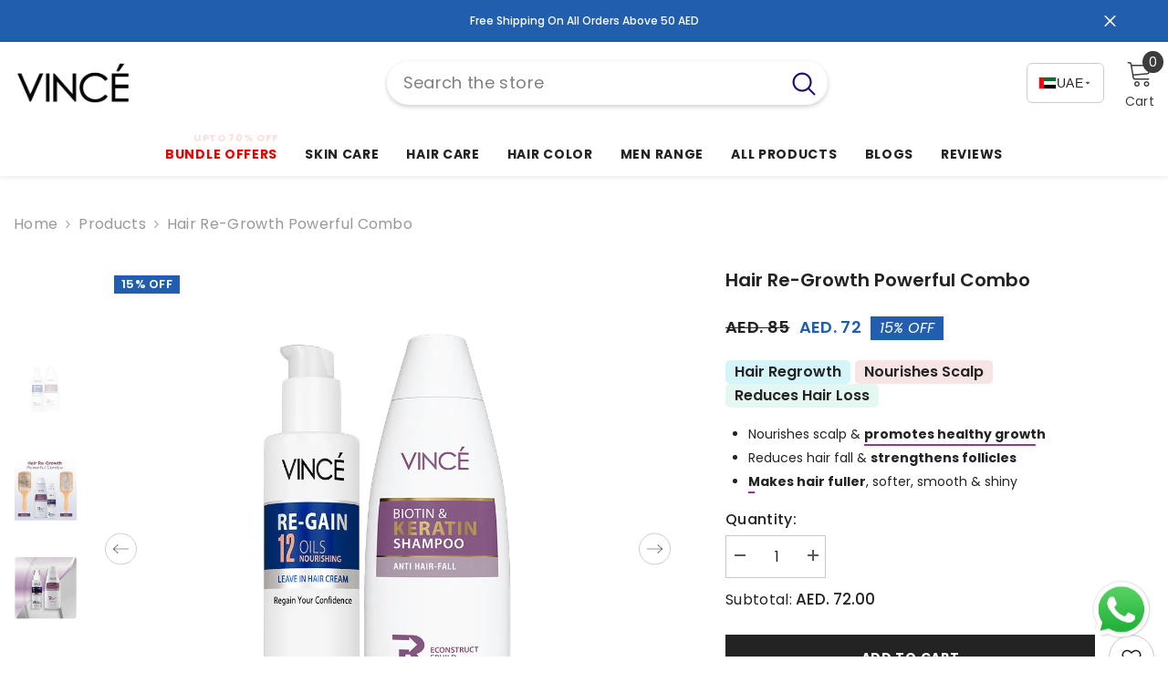

--- FILE ---
content_type: text/html; charset=utf-8
request_url: https://vincebeauty.com/products/hair-re-growth-powerful-combo
body_size: 95110
content:
<!doctype html><html class="no-js" lang="en">
    <head>
        <meta charset="utf-8">
        <meta http-equiv="X-UA-Compatible" content="IE=edge">
        <meta name="viewport" content="width=device-width,initial-scale=1">
        <meta name="theme-color" content="">
        <link rel="canonical" href="https://vincebeauty.com/products/hair-re-growth-powerful-combo" canonical-shop-url="https://vincebeauty.com/"><link rel="shortcut icon" href="//vincebeauty.com/cdn/shop/files/final-Vince-logo-for-product_32x32.png?v=1664004593" type="image/png"><link rel="preconnect" href="https://cdn.shopify.com" crossorigin>
      <title>Stop Hair Fall &amp; Regrow Hair with Vince Biotin Keratin Combo | UAE  &ndash; Vince Beauty</title><meta name="description" content="Say goodbye to hair fall and promote hair regrowth with the powerful combination of Vince Biotin Keratin Shampoo and Regain Leave-in Hair Cream. Nourish your scalp, reduce hair fall, add volume to your existing hair, and strengthen your hair follicles. Experience healthier, softer, and smoother hair. Buy now for stronger, resilient, and shiny hair. Ships to UAE.">

<meta property="og:site_name" content="Vince Beauty">
<meta property="og:url" content="https://vincebeauty.com/products/hair-re-growth-powerful-combo">
<meta property="og:title" content="Stop Hair Fall &amp; Regrow Hair with Vince Biotin Keratin Combo | UAE">
<meta property="og:type" content="product">
<meta property="og:description" content="Say goodbye to hair fall and promote hair regrowth with the powerful combination of Vince Biotin Keratin Shampoo and Regain Leave-in Hair Cream. Nourish your scalp, reduce hair fall, add volume to your existing hair, and strengthen your hair follicles. Experience healthier, softer, and smoother hair. Buy now for stronger, resilient, and shiny hair. Ships to UAE."><meta property="og:image" content="http://vincebeauty.com/cdn/shop/files/VINCE_Hair_Re-Growth_Powerful_Combo_in_UAE.webp?v=1756292590">
  <meta property="og:image:secure_url" content="https://vincebeauty.com/cdn/shop/files/VINCE_Hair_Re-Growth_Powerful_Combo_in_UAE.webp?v=1756292590">
  <meta property="og:image:width" content="1080">
  <meta property="og:image:height" content="1080"><meta property="og:price:amount" content="72.00">
  <meta property="og:price:currency" content="AED"><meta name="twitter:site" content="@VinceBeautyInt"><meta name="twitter:card" content="summary_large_image">
<meta name="twitter:title" content="Stop Hair Fall &amp; Regrow Hair with Vince Biotin Keratin Combo | UAE">
<meta name="twitter:description" content="Say goodbye to hair fall and promote hair regrowth with the powerful combination of Vince Biotin Keratin Shampoo and Regain Leave-in Hair Cream. Nourish your scalp, reduce hair fall, add volume to your existing hair, and strengthen your hair follicles. Experience healthier, softer, and smoother hair. Buy now for stronger, resilient, and shiny hair. Ships to UAE.">

        <script>window.performance && window.performance.mark && window.performance.mark('shopify.content_for_header.start');</script><meta name="google-site-verification" content="Zrc61yovOGF4JUGhyLqvBQAVIbfXYLo0jfH2QyrHPjE">
<meta id="shopify-digital-wallet" name="shopify-digital-wallet" content="/55219028026/digital_wallets/dialog">
<link rel="alternate" hreflang="x-default" href="https://vincebeauty.com/products/hair-re-growth-powerful-combo">
<link rel="alternate" hreflang="en" href="https://vincebeauty.com/products/hair-re-growth-powerful-combo">
<link rel="alternate" hreflang="en-SA" href="https://vincebeauty.com/en-sa/products/hair-re-growth-powerful-combo">
<link rel="alternate" type="application/json+oembed" href="https://vincebeauty.com/products/hair-re-growth-powerful-combo.oembed">
<script async="async" src="/checkouts/internal/preloads.js?locale=en-AE"></script>
<script id="shopify-features" type="application/json">{"accessToken":"76187ddc10026806e44dae1b5c73970c","betas":["rich-media-storefront-analytics"],"domain":"vincebeauty.com","predictiveSearch":true,"shopId":55219028026,"locale":"en"}</script>
<script>var Shopify = Shopify || {};
Shopify.shop = "vinceuae.myshopify.com";
Shopify.locale = "en";
Shopify.currency = {"active":"AED","rate":"1.0"};
Shopify.country = "AE";
Shopify.theme = {"name":"VC 29-dec-2025","id":128865796154,"schema_name":"Ella","schema_version":"6.7.0","theme_store_id":null,"role":"main"};
Shopify.theme.handle = "null";
Shopify.theme.style = {"id":null,"handle":null};
Shopify.cdnHost = "vincebeauty.com/cdn";
Shopify.routes = Shopify.routes || {};
Shopify.routes.root = "/";</script>
<script type="module">!function(o){(o.Shopify=o.Shopify||{}).modules=!0}(window);</script>
<script>!function(o){function n(){var o=[];function n(){o.push(Array.prototype.slice.apply(arguments))}return n.q=o,n}var t=o.Shopify=o.Shopify||{};t.loadFeatures=n(),t.autoloadFeatures=n()}(window);</script>
<script id="shop-js-analytics" type="application/json">{"pageType":"product"}</script>
<script defer="defer" async type="module" src="//vincebeauty.com/cdn/shopifycloud/shop-js/modules/v2/client.init-shop-cart-sync_BApSsMSl.en.esm.js"></script>
<script defer="defer" async type="module" src="//vincebeauty.com/cdn/shopifycloud/shop-js/modules/v2/chunk.common_CBoos6YZ.esm.js"></script>
<script type="module">
  await import("//vincebeauty.com/cdn/shopifycloud/shop-js/modules/v2/client.init-shop-cart-sync_BApSsMSl.en.esm.js");
await import("//vincebeauty.com/cdn/shopifycloud/shop-js/modules/v2/chunk.common_CBoos6YZ.esm.js");

  window.Shopify.SignInWithShop?.initShopCartSync?.({"fedCMEnabled":true,"windoidEnabled":true});

</script>
<script>(function() {
  var isLoaded = false;
  function asyncLoad() {
    if (isLoaded) return;
    isLoaded = true;
    var urls = ["https:\/\/cdn.nfcube.com\/instafeed-b09b2fbe4f96a7ef90cc25f4adf9e510.js?shop=vinceuae.myshopify.com","https:\/\/loox.io\/widget\/o-zHZGGs_J\/loox.1675405797352.js?shop=vinceuae.myshopify.com","https:\/\/vincebeauty.com\/apps\/giraffly-gdpr\/gdpr-93a781d57a60f8d6b6edce09a6a9477e3727aa72.js?shop=vinceuae.myshopify.com","https:\/\/sdks.automizely.com\/conversions\/v1\/conversions.js?app_connection_id=f1dcd3639b84407d95a433e93360c1f3\u0026mapped_org_id=4d9a97a8960e735ea65be8d44815dd41_v1\u0026shop=vinceuae.myshopify.com","https:\/\/timer.good-apps.co\/storage\/js\/good_apps_timer-vinceuae.myshopify.com.js?ver=120\u0026shop=vinceuae.myshopify.com","\/\/cdn.shopify.com\/proxy\/bd7edf352c37feb065ff45ce97380dc0b23178691284be2c4d8ccbf9b309d592\/d33a6lvgbd0fej.cloudfront.net\/script_tag\/secomapp.scripttag.js?shop=vinceuae.myshopify.com\u0026sp-cache-control=cHVibGljLCBtYXgtYWdlPTkwMA"];
    for (var i = 0; i < urls.length; i++) {
      var s = document.createElement('script');
      s.type = 'text/javascript';
      s.async = true;
      s.src = urls[i];
      var x = document.getElementsByTagName('script')[0];
      x.parentNode.insertBefore(s, x);
    }
  };
  if(window.attachEvent) {
    window.attachEvent('onload', asyncLoad);
  } else {
    window.addEventListener('load', asyncLoad, false);
  }
})();</script>
<script id="__st">var __st={"a":55219028026,"offset":14400,"reqid":"b5aaa898-3391-4774-b9a9-8024f6adff68-1768865637","pageurl":"vincebeauty.com\/products\/hair-re-growth-powerful-combo","u":"a11674f7c535","p":"product","rtyp":"product","rid":7024637640762};</script>
<script>window.ShopifyPaypalV4VisibilityTracking = true;</script>
<script id="captcha-bootstrap">!function(){'use strict';const t='contact',e='account',n='new_comment',o=[[t,t],['blogs',n],['comments',n],[t,'customer']],c=[[e,'customer_login'],[e,'guest_login'],[e,'recover_customer_password'],[e,'create_customer']],r=t=>t.map((([t,e])=>`form[action*='/${t}']:not([data-nocaptcha='true']) input[name='form_type'][value='${e}']`)).join(','),a=t=>()=>t?[...document.querySelectorAll(t)].map((t=>t.form)):[];function s(){const t=[...o],e=r(t);return a(e)}const i='password',u='form_key',d=['recaptcha-v3-token','g-recaptcha-response','h-captcha-response',i],f=()=>{try{return window.sessionStorage}catch{return}},m='__shopify_v',_=t=>t.elements[u];function p(t,e,n=!1){try{const o=window.sessionStorage,c=JSON.parse(o.getItem(e)),{data:r}=function(t){const{data:e,action:n}=t;return t[m]||n?{data:e,action:n}:{data:t,action:n}}(c);for(const[e,n]of Object.entries(r))t.elements[e]&&(t.elements[e].value=n);n&&o.removeItem(e)}catch(o){console.error('form repopulation failed',{error:o})}}const l='form_type',E='cptcha';function T(t){t.dataset[E]=!0}const w=window,h=w.document,L='Shopify',v='ce_forms',y='captcha';let A=!1;((t,e)=>{const n=(g='f06e6c50-85a8-45c8-87d0-21a2b65856fe',I='https://cdn.shopify.com/shopifycloud/storefront-forms-hcaptcha/ce_storefront_forms_captcha_hcaptcha.v1.5.2.iife.js',D={infoText:'Protected by hCaptcha',privacyText:'Privacy',termsText:'Terms'},(t,e,n)=>{const o=w[L][v],c=o.bindForm;if(c)return c(t,g,e,D).then(n);var r;o.q.push([[t,g,e,D],n]),r=I,A||(h.body.append(Object.assign(h.createElement('script'),{id:'captcha-provider',async:!0,src:r})),A=!0)});var g,I,D;w[L]=w[L]||{},w[L][v]=w[L][v]||{},w[L][v].q=[],w[L][y]=w[L][y]||{},w[L][y].protect=function(t,e){n(t,void 0,e),T(t)},Object.freeze(w[L][y]),function(t,e,n,w,h,L){const[v,y,A,g]=function(t,e,n){const i=e?o:[],u=t?c:[],d=[...i,...u],f=r(d),m=r(i),_=r(d.filter((([t,e])=>n.includes(e))));return[a(f),a(m),a(_),s()]}(w,h,L),I=t=>{const e=t.target;return e instanceof HTMLFormElement?e:e&&e.form},D=t=>v().includes(t);t.addEventListener('submit',(t=>{const e=I(t);if(!e)return;const n=D(e)&&!e.dataset.hcaptchaBound&&!e.dataset.recaptchaBound,o=_(e),c=g().includes(e)&&(!o||!o.value);(n||c)&&t.preventDefault(),c&&!n&&(function(t){try{if(!f())return;!function(t){const e=f();if(!e)return;const n=_(t);if(!n)return;const o=n.value;o&&e.removeItem(o)}(t);const e=Array.from(Array(32),(()=>Math.random().toString(36)[2])).join('');!function(t,e){_(t)||t.append(Object.assign(document.createElement('input'),{type:'hidden',name:u})),t.elements[u].value=e}(t,e),function(t,e){const n=f();if(!n)return;const o=[...t.querySelectorAll(`input[type='${i}']`)].map((({name:t})=>t)),c=[...d,...o],r={};for(const[a,s]of new FormData(t).entries())c.includes(a)||(r[a]=s);n.setItem(e,JSON.stringify({[m]:1,action:t.action,data:r}))}(t,e)}catch(e){console.error('failed to persist form',e)}}(e),e.submit())}));const S=(t,e)=>{t&&!t.dataset[E]&&(n(t,e.some((e=>e===t))),T(t))};for(const o of['focusin','change'])t.addEventListener(o,(t=>{const e=I(t);D(e)&&S(e,y())}));const B=e.get('form_key'),M=e.get(l),P=B&&M;t.addEventListener('DOMContentLoaded',(()=>{const t=y();if(P)for(const e of t)e.elements[l].value===M&&p(e,B);[...new Set([...A(),...v().filter((t=>'true'===t.dataset.shopifyCaptcha))])].forEach((e=>S(e,t)))}))}(h,new URLSearchParams(w.location.search),n,t,e,['guest_login'])})(!0,!0)}();</script>
<script integrity="sha256-4kQ18oKyAcykRKYeNunJcIwy7WH5gtpwJnB7kiuLZ1E=" data-source-attribution="shopify.loadfeatures" defer="defer" src="//vincebeauty.com/cdn/shopifycloud/storefront/assets/storefront/load_feature-a0a9edcb.js" crossorigin="anonymous"></script>
<script data-source-attribution="shopify.dynamic_checkout.dynamic.init">var Shopify=Shopify||{};Shopify.PaymentButton=Shopify.PaymentButton||{isStorefrontPortableWallets:!0,init:function(){window.Shopify.PaymentButton.init=function(){};var t=document.createElement("script");t.src="https://vincebeauty.com/cdn/shopifycloud/portable-wallets/latest/portable-wallets.en.js",t.type="module",document.head.appendChild(t)}};
</script>
<script data-source-attribution="shopify.dynamic_checkout.buyer_consent">
  function portableWalletsHideBuyerConsent(e){var t=document.getElementById("shopify-buyer-consent"),n=document.getElementById("shopify-subscription-policy-button");t&&n&&(t.classList.add("hidden"),t.setAttribute("aria-hidden","true"),n.removeEventListener("click",e))}function portableWalletsShowBuyerConsent(e){var t=document.getElementById("shopify-buyer-consent"),n=document.getElementById("shopify-subscription-policy-button");t&&n&&(t.classList.remove("hidden"),t.removeAttribute("aria-hidden"),n.addEventListener("click",e))}window.Shopify?.PaymentButton&&(window.Shopify.PaymentButton.hideBuyerConsent=portableWalletsHideBuyerConsent,window.Shopify.PaymentButton.showBuyerConsent=portableWalletsShowBuyerConsent);
</script>
<script>
  function portableWalletsCleanup(e){e&&e.src&&console.error("Failed to load portable wallets script "+e.src);var t=document.querySelectorAll("shopify-accelerated-checkout .shopify-payment-button__skeleton, shopify-accelerated-checkout-cart .wallet-cart-button__skeleton"),e=document.getElementById("shopify-buyer-consent");for(let e=0;e<t.length;e++)t[e].remove();e&&e.remove()}function portableWalletsNotLoadedAsModule(e){e instanceof ErrorEvent&&"string"==typeof e.message&&e.message.includes("import.meta")&&"string"==typeof e.filename&&e.filename.includes("portable-wallets")&&(window.removeEventListener("error",portableWalletsNotLoadedAsModule),window.Shopify.PaymentButton.failedToLoad=e,"loading"===document.readyState?document.addEventListener("DOMContentLoaded",window.Shopify.PaymentButton.init):window.Shopify.PaymentButton.init())}window.addEventListener("error",portableWalletsNotLoadedAsModule);
</script>

<script type="module" src="https://vincebeauty.com/cdn/shopifycloud/portable-wallets/latest/portable-wallets.en.js" onError="portableWalletsCleanup(this)" crossorigin="anonymous"></script>
<script nomodule>
  document.addEventListener("DOMContentLoaded", portableWalletsCleanup);
</script>

<link id="shopify-accelerated-checkout-styles" rel="stylesheet" media="screen" href="https://vincebeauty.com/cdn/shopifycloud/portable-wallets/latest/accelerated-checkout-backwards-compat.css" crossorigin="anonymous">
<style id="shopify-accelerated-checkout-cart">
        #shopify-buyer-consent {
  margin-top: 1em;
  display: inline-block;
  width: 100%;
}

#shopify-buyer-consent.hidden {
  display: none;
}

#shopify-subscription-policy-button {
  background: none;
  border: none;
  padding: 0;
  text-decoration: underline;
  font-size: inherit;
  cursor: pointer;
}

#shopify-subscription-policy-button::before {
  box-shadow: none;
}

      </style>
<script id="sections-script" data-sections="header-navigation-vertical-menu,header-mobile" defer="defer" src="//vincebeauty.com/cdn/shop/t/24/compiled_assets/scripts.js?v=3894"></script>
<script>window.performance && window.performance.mark && window.performance.mark('shopify.content_for_header.end');</script>
        <style>@import url('https://fonts.googleapis.com/css?family=Poppins:300,300i,400,400i,500,500i,600,600i,700,700i,800,800i&display=swap');
                :root {
        --font-family-1: Poppins;
        --font-family-2: Poppins;

        /* Settings Body */--font-body-family: Poppins;--font-body-size: 16px;--font-body-weight: 400;--body-line-height: 26px;--body-letter-spacing: .02em;

        /* Settings Heading */--font-heading-family: Poppins;--font-heading-size: 16px;--font-heading-weight: 700;--font-heading-style: normal;--heading-line-height: 24px;--heading-letter-spacing: .05em;--heading-text-transform: uppercase;--heading-border-height: 2px;

        /* Menu Lv1 */--font-menu-lv1-family: Poppins;--font-menu-lv1-size: 14px;--font-menu-lv1-weight: 700;--menu-lv1-line-height: 22px;--menu-lv1-letter-spacing: .05em;--menu-lv1-text-transform: uppercase;

        /* Menu Lv2 */--font-menu-lv2-family: Poppins;--font-menu-lv2-size: 14px;--font-menu-lv2-weight: 600;--menu-lv2-line-height: 22px;--menu-lv2-letter-spacing: .02em;--menu-lv2-text-transform: capitalize;

        /* Menu Lv3 */--font-menu-lv3-family: Poppins;--font-menu-lv3-size: 14px;--font-menu-lv3-weight: 600;--menu-lv3-line-height: 22px;--menu-lv3-letter-spacing: .02em;--menu-lv3-text-transform: capitalize;

        /* Mega Menu Lv2 */--font-mega-menu-lv2-family: Poppins;--font-mega-menu-lv2-size: 14px;--font-mega-menu-lv2-weight: 600;--font-mega-menu-lv2-style: normal;--mega-menu-lv2-line-height: 22px;--mega-menu-lv2-letter-spacing: .02em;--mega-menu-lv2-text-transform: uppercase;

        /* Mega Menu Lv3 */--font-mega-menu-lv3-family: Poppins;--font-mega-menu-lv3-size: 14px;--font-mega-menu-lv3-weight: 600;--mega-menu-lv3-line-height: 22px;--mega-menu-lv3-letter-spacing: .02em;--mega-menu-lv3-text-transform: capitalize;

        /* Product Card Title */--product-title-font: Poppins;--product-title-font-size : 12px;--product-title-font-weight : 400;--product-title-line-height: 22px;--product-title-letter-spacing: .02em;--product-title-line-text : 2;--product-title-text-transform : capitalize;--product-title-margin-bottom: 10px;

        /* Product Card Vendor */--product-vendor-font: Poppins;--product-vendor-font-size : 12px;--product-vendor-font-weight : 400;--product-vendor-font-style : normal;--product-vendor-line-height: 22px;--product-vendor-letter-spacing: .02em;--product-vendor-text-transform : uppercase;--product-vendor-margin-bottom: 0px;--product-vendor-margin-top: 0px;

        /* Product Card Price */--product-price-font: Poppins;--product-price-font-size : 14px;--product-price-font-weight : 600;--product-price-line-height: 22px;--product-price-letter-spacing: .02em;--product-price-margin-top: 0px;--product-price-margin-bottom: 13px;

        /* Product Card Badge */--badge-font: Poppins;--badge-font-size : 12px;--badge-font-weight : 400;--badge-text-transform : capitalize;--badge-letter-spacing: .02em;--badge-line-height: 20px;--badge-border-radius: 0px;--badge-padding-top: 0px;--badge-padding-bottom: 0px;--badge-padding-left-right: 8px;--badge-postion-top: 0px;--badge-postion-left-right: 0px;

        /* Product Quickview */
        --product-quickview-font-size : 12px; --product-quickview-line-height: 23px; --product-quickview-border-radius: 1px; --product-quickview-padding-top: 0px; --product-quickview-padding-bottom: 0px; --product-quickview-padding-left-right: 7px; --product-quickview-sold-out-product: #e95144;--product-quickview-box-shadow: none;/* Blog Card Tile */--blog-title-font: Poppins;--blog-title-font-size : 20px; --blog-title-font-weight : 700; --blog-title-line-height: 29px; --blog-title-letter-spacing: .09em; --blog-title-text-transform : uppercase;

        /* Blog Card Info (Date, Author) */--blog-info-font: Poppins;--blog-info-font-size : 14px; --blog-info-font-weight : 400; --blog-info-line-height: 20px; --blog-info-letter-spacing: .02em; --blog-info-text-transform : uppercase;

        /* Button 1 */--btn-1-font-family: Poppins;--btn-1-font-size: 14px; --btn-1-font-weight: 700; --btn-1-text-transform: uppercase; --btn-1-line-height: 22px; --btn-1-letter-spacing: .05em; --btn-1-text-align: center; --btn-1-border-radius: 0px; --btn-1-border-width: 1px; --btn-1-border-style: solid; --btn-1-padding-top: 10px; --btn-1-padding-bottom: 10px; --btn-1-horizontal-length: 0px; --btn-1-vertical-length: 0px; --btn-1-blur-radius: 0px; --btn-1-spread: 0px;
        --btn-1-all-bg-opacity-hover: rgba(0, 0, 0, 0.5);--btn-1-inset: ;/* Button 2 */--btn-2-font-family: Poppins;--btn-2-font-size: 18px; --btn-2-font-weight: 700; --btn-2-text-transform: uppercase; --btn-2-line-height: 23px; --btn-2-letter-spacing: .05em; --btn-2-text-align: right; --btn-2-border-radius: 6px; --btn-2-border-width: 1px; --btn-2-border-style: solid; --btn-2-padding-top: 20px; --btn-2-padding-bottom: 20px; --btn-2-horizontal-length: 4px; --btn-2-vertical-length: 4px; --btn-2-blur-radius: 7px; --btn-2-spread: 0px;
        --btn-2-all-bg-opacity: rgba(25, 145, 226, 0.5);--btn-2-all-bg-opacity-hover: rgba(0, 0, 0, 0.5);--btn-2-inset: ;/* Button 3 */--btn-3-font-family: Poppins;--btn-3-font-size: 14px; --btn-3-font-weight: 700; --btn-3-text-transform: uppercase; --btn-3-line-height: 22px; --btn-3-letter-spacing: .05em; --btn-3-text-align: center; --btn-3-border-radius: 0px; --btn-3-border-width: 1px; --btn-3-border-style: solid; --btn-3-padding-top: 10px; --btn-3-padding-bottom: 10px; --btn-3-horizontal-length: 0px; --btn-3-vertical-length: 0px; --btn-3-blur-radius: 0px; --btn-3-spread: 0px;
        --btn-3-all-bg-opacity: rgba(0, 0, 0, 0.1);--btn-3-all-bg-opacity-hover: rgba(0, 0, 0, 0.1);--btn-3-inset: ;/* Footer Heading */--footer-heading-font-family: Poppins;--footer-heading-font-size : 15px; --footer-heading-font-weight : 600; --footer-heading-line-height : 22px; --footer-heading-letter-spacing : .05em; --footer-heading-text-transform : uppercase;

        /* Footer Link */--footer-link-font-family: Poppins;--footer-link-font-size : 12px; --footer-link-font-weight : ; --footer-link-line-height : 28px; --footer-link-letter-spacing : .02em; --footer-link-text-transform : capitalize;

        /* Page Title */--font-page-title-family: Poppins;--font-page-title-size: 20px; --font-page-title-weight: 700; --font-page-title-style: normal; --page-title-line-height: 20px; --page-title-letter-spacing: .05em; --page-title-text-transform: uppercase;

        /* Font Product Tab Title */
        --font-tab-type-1: Poppins; --font-tab-type-2: Poppins;

        /* Text Size */
        --text-size-font-size : 10px; --text-size-font-weight : 400; --text-size-line-height : 22px; --text-size-letter-spacing : 0; --text-size-text-transform : uppercase; --text-size-color : #787878;

        /* Font Weight */
        --font-weight-normal: 400; --font-weight-medium: 500; --font-weight-semibold: 600; --font-weight-bold: 700; --font-weight-bolder: 800; --font-weight-black: 900;

        /* Radio Button */
        --form-label-checkbox-before-bg: #fff; --form-label-checkbox-before-border: #cecece; --form-label-checkbox-before-bg-checked: #000;

        /* Conatiner */
        --body-custom-width-container: 1600px;

        /* Layout Boxed */
        --color-background-layout-boxed: #f8f8f8;/* Arrow */
        --position-horizontal-slick-arrow: 0;

        /* General Color*/
        --color-text: #232323; --color-text2: #969696; --color-global: #232323; --color-white: #FFFFFF; --color-grey: #868686; --color-black: #202020; --color-base-text-rgb: 35, 35, 35; --color-base-text2-rgb: 150, 150, 150; --color-background: #ffffff; --color-background-rgb: 255, 255, 255; --color-background-overylay: rgba(255, 255, 255, 0.9); --color-base-accent-text: ; --color-base-accent-1: ; --color-base-accent-2: ; --color-link: #232323; --color-link-hover: #232323; --color-error: #D93333; --color-error-bg: #FCEEEE; --color-success: #5A5A5A; --color-success-bg: #DFF0D8; --color-info: #202020; --color-info-bg: #FFF2DD; --color-link-underline: rgba(35, 35, 35, 0.5); --color-breadcrumb: #999999; --colors-breadcrumb-hover: #232323;--colors-breadcrumb-active: #999999; --border-global: #e6e6e6; --bg-global: #fafafa; --bg-planceholder: #fafafa; --color-warning: #fff; --bg-warning: #e0b252; --color-background-10 : #e9e9e9; --color-background-20 : #d3d3d3; --color-background-30 : #bdbdbd; --color-background-50 : #919191; --color-background-global : #919191;

        /* Arrow Color */
        --arrow-color: #323232; --arrow-background-color: #fff; --arrow-border-color: #ccc;--arrow-color-hover: #323232;--arrow-background-color-hover: #f8f8f8;--arrow-border-color-hover: #f8f8f8;--arrow-width: 35px;--arrow-height: 35px;--arrow-size: px;--arrow-size-icon: 17px;--arrow-border-radius: 50%;--arrow-border-width: 1px;--arrow-width-half: -17px;

        /* Pagination Color */
        --pagination-item-color: #3c3c3c; --pagination-item-color-active: #3c3c3c; --pagination-item-bg-color: #fff;--pagination-item-bg-color-active: #fff;--pagination-item-border-color: #fff;--pagination-item-border-color-active: #ffffff;--pagination-arrow-color: #3c3c3c;--pagination-arrow-color-active: #3c3c3c;--pagination-arrow-bg-color: #fff;--pagination-arrow-bg-color-active: #fff;--pagination-arrow-border-color: #fff;--pagination-arrow-border-color-active: #fff;

        /* Dots Color */
        --dots-color: transparent;--dots-border-color: #323232;--dots-color-active: #323232;--dots-border-color-active: #323232;--dots-style2-background-opacity: #00000050;--dots-width: 12px;--dots-height: 12px;

        /* Button Color */
        --btn-1-color: #FFFFFF;--btn-1-bg: #232323;--btn-1-border: #232323;--btn-1-color-hover: #232323;--btn-1-bg-hover: #ffffff;--btn-1-border-hover: #232323;
        --btn-2-color: #232323;--btn-2-bg: #FFFFFF;--btn-2-border: #727272;--btn-2-color-hover: #FFFFFF;--btn-2-bg-hover: #232323;--btn-2-border-hover: #232323;
        --btn-3-color: #FFFFFF;--btn-3-bg: #e9514b;--btn-3-border: #e9514b;--btn-3-color-hover: #ffffff;--btn-3-bg-hover: #e9514b;--btn-3-border-hover: #e9514b;
        --anchor-transition: all ease .3s;--bg-white: #ffffff;--bg-black: #000000;--bg-grey: #808080;--icon: var(--color-text);--text-cart: #3c3c3c;--duration-short: 100ms;--duration-default: 350ms;--duration-long: 500ms;--form-input-bg: #ffffff;--form-input-border: #c7c7c7;--form-input-color: #232323;--form-input-placeholder: #868686;--form-label: #232323;

        --new-badge-color: #232323;--new-badge-bg: #FFFFFF;--sale-badge-color: #ffffff;--sale-badge-bg: #e95144;--sold-out-badge-color: #ffffff;--sold-out-badge-bg: #c1c1c1;--custom-badge-color: #ffffff;--custom-badge-bg: #ffbb49;--bundle-badge-color: #ffffff;--bundle-badge-bg: #232323;
        
        --product-title-color : #232323;--product-title-color-hover : #232323;--product-vendor-color : #969696;--product-price-color : #232323;--product-sale-price-color : #e95144;--product-compare-price-color : #969696;--product-countdown-color : #c12e48;--product-countdown-bg-color : #ffffff;

        --product-swatch-border : #cbcbcb;--product-swatch-border-active : #232323;--product-swatch-width : 40px;--product-swatch-height : 40px;--product-swatch-border-radius : 0px;--product-swatch-color-width : 100px;--product-swatch-color-height : 100px;--product-swatch-color-border-radius : 0px;

        --product-wishlist-color : #000000;--product-wishlist-bg : #ffffff;--product-wishlist-border : transparent;--product-wishlist-color-added : #ffffff;--product-wishlist-bg-added : #000000;--product-wishlist-border-added : transparent;--product-compare-color : #000000;--product-compare-bg : #FFFFFF;--product-compare-color-added : #D12442; --product-compare-bg-added : #FFFFFF; --product-hot-stock-text-color : #d62828; --product-quick-view-color : #000000; --product-cart-image-fit : contain; --product-title-variant-font-size: 16px;--product-quick-view-bg : #FFFFFF;--product-quick-view-bg-above-button: rgba(255, 255, 255, 0.7);--product-quick-view-color-hover : #FFFFFF;--product-quick-view-bg-hover : #000000;--product-action-color : #232323;--product-action-bg : #ffffff;--product-action-border : #000000;--product-action-color-hover : #FFFFFF;--product-action-bg-hover : #232323;--product-action-border-hover : #232323;

        /* Multilevel Category Filter */
        --color-label-multiLevel-categories: #232323;--bg-label-multiLevel-categories: #fff;--color-button-multiLevel-categories: #fff;--bg-button-multiLevel-categories: #ff8b21;--border-button-multiLevel-categories: transparent;--hover-color-button-multiLevel-categories: #fff;--hover-bg-button-multiLevel-categories: #ff8b21;--cart-item-bg : #ffffff;--cart-item-border : #e8e8e8;--cart-item-border-width : 1px;--cart-item-border-style : solid;--free-shipping-height : 10px;--free-shipping-border-radius : 20px;--free-shipping-color : #727272; --free-shipping-bg : #ededed;--free-shipping-bg-1: #e95144;--free-shipping-bg-2: #ffc206;--free-shipping-bg-3: #69c69c;--free-shipping-bg-4: #69c69c; --free-shipping-min-height : 20.0px;--w-product-swatch-custom: 30px;--h-product-swatch-custom: 30px;--w-product-swatch-custom-mb: 20px;--h-product-swatch-custom-mb: 20px;--font-size-product-swatch-more: 12px;--swatch-border : #cbcbcb;--swatch-border-active : #232323;

        --variant-size: #232323;--variant-size-border: #e7e7e7;--variant-size-bg: #ffffff;--variant-size-hover: #ffffff;--variant-size-border-hover: #232323;--variant-size-bg-hover: #232323;--variant-bg : #ffffff; --variant-color : #232323; --variant-bg-active : #ffffff; --variant-color-active : #232323;

        --fontsize-text-social: 12px;
        --page-content-distance: 64px;--sidebar-content-distance: 40px;--button-transition-ease: cubic-bezier(.25,.46,.45,.94);

        /* Loading Spinner Color */
        --spinner-top-color: #fc0; --spinner-right-color: #4dd4c6; --spinner-bottom-color: #f00; --spinner-left-color: #f6f6f6;

        /* Product Card Marquee */
        --product-marquee-background-color: ;--product-marquee-text-color: #FFFFFF;--product-marquee-text-size: 14px;--product-marquee-text-mobile-size: 14px;--product-marquee-text-weight: 700;--product-marquee-text-transform: none;--product-marquee-text-style: italic;--product-marquee-speed: ; --product-marquee-line-height: calc(var(--product-marquee-text-mobile-size) * 1.5);
    }
</style>
        <link href="//vincebeauty.com/cdn/shop/t/24/assets/base.css?v=25574277470016509031767002076" rel="stylesheet" type="text/css" media="all" />
<link href="//vincebeauty.com/cdn/shop/t/24/assets/animated.css?v=91884483947907798981767002074" rel="stylesheet" type="text/css" media="all" />
<link href="//vincebeauty.com/cdn/shop/t/24/assets/component-card.css?v=78222020665074111901767002090" rel="stylesheet" type="text/css" media="all" />
<link href="//vincebeauty.com/cdn/shop/t/24/assets/component-loading-overlay.css?v=23413779889692260311767002112" rel="stylesheet" type="text/css" media="all" />
<link href="//vincebeauty.com/cdn/shop/t/24/assets/component-loading-banner.css?v=174182093490133639901767002111" rel="stylesheet" type="text/css" media="all" />
<link href="//vincebeauty.com/cdn/shop/t/24/assets/component-quick-cart.css?v=51373453988532490831767002128" rel="stylesheet" type="text/css" media="all" />
<link rel="stylesheet" href="//vincebeauty.com/cdn/shop/t/24/assets/vendor.css?v=164616260963476715651767002190" media="print" onload="this.media='all'">
<noscript><link href="//vincebeauty.com/cdn/shop/t/24/assets/vendor.css?v=164616260963476715651767002190" rel="stylesheet" type="text/css" media="all" /></noscript>


	<link href="//vincebeauty.com/cdn/shop/t/24/assets/component-card-02.css?v=149569541520816267171767002086" rel="stylesheet" type="text/css" media="all" />


<link href="//vincebeauty.com/cdn/shop/t/24/assets/component-predictive-search.css?v=18150319448523745721767002120" rel="stylesheet" type="text/css" media="all" />
<link rel="stylesheet" href="//vincebeauty.com/cdn/shop/t/24/assets/component-newsletter.css?v=111617043413587308161767002118" media="print" onload="this.media='all'">
<link rel="stylesheet" href="//vincebeauty.com/cdn/shop/t/24/assets/component-slider.css?v=134420753549460766241767002135" media="print" onload="this.media='all'">
<link rel="stylesheet" href="//vincebeauty.com/cdn/shop/t/24/assets/component-list-social.css?v=102044711114163579551767002111" media="print" onload="this.media='all'"><noscript><link href="//vincebeauty.com/cdn/shop/t/24/assets/component-newsletter.css?v=111617043413587308161767002118" rel="stylesheet" type="text/css" media="all" /></noscript>
<noscript><link href="//vincebeauty.com/cdn/shop/t/24/assets/component-slider.css?v=134420753549460766241767002135" rel="stylesheet" type="text/css" media="all" /></noscript>
<noscript><link href="//vincebeauty.com/cdn/shop/t/24/assets/component-list-social.css?v=102044711114163579551767002111" rel="stylesheet" type="text/css" media="all" /></noscript>

<style type="text/css">
	.nav-title-mobile {display: none;}.list-menu--disclosure{display: none;position: absolute;min-width: 100%;width: 22rem;background-color: var(--bg-white);box-shadow: 0 1px 4px 0 rgb(0 0 0 / 15%);padding: 5px 0 5px 20px;opacity: 0;visibility: visible;pointer-events: none;transition: opacity var(--duration-default) ease, transform var(--duration-default) ease;}.list-menu--disclosure-2{margin-left: calc(100% - 15px);z-index: 2;top: -5px;}.list-menu--disclosure:focus {outline: none;}.list-menu--disclosure.localization-selector {max-height: 18rem;overflow: auto;width: 10rem;padding: 0.5rem;}.js menu-drawer > details > summary::before, .js menu-drawer > details[open]:not(.menu-opening) > summary::before {content: '';position: absolute;cursor: default;width: 100%;height: calc(100vh - 100%);height: calc(var(--viewport-height, 100vh) - (var(--header-bottom-position, 100%)));top: 100%;left: 0;background: var(--color-foreground-50);opacity: 0;visibility: hidden;z-index: 2;transition: opacity var(--duration-default) ease,visibility var(--duration-default) ease;}menu-drawer > details[open] > summary::before {visibility: visible;opacity: 1;}.menu-drawer {position: absolute;transform: translateX(-100%);visibility: hidden;z-index: 3;left: 0;top: 100%;width: 100%;max-width: calc(100vw - 4rem);padding: 0;border: 0.1rem solid var(--color-background-10);border-left: 0;border-bottom: 0;background-color: var(--bg-white);overflow-x: hidden;}.js .menu-drawer {height: calc(100vh - 100%);height: calc(var(--viewport-height, 100vh) - (var(--header-bottom-position, 100%)));}.js details[open] > .menu-drawer, .js details[open] > .menu-drawer__submenu {transition: transform var(--duration-default) ease, visibility var(--duration-default) ease;}.no-js details[open] > .menu-drawer, .js details[open].menu-opening > .menu-drawer, details[open].menu-opening > .menu-drawer__submenu {transform: translateX(0);visibility: visible;}@media screen and (min-width: 750px) {.menu-drawer {width: 40rem;}.no-js .menu-drawer {height: auto;}}.menu-drawer__inner-container {position: relative;height: 100%;}.menu-drawer__navigation-container {display: grid;grid-template-rows: 1fr auto;align-content: space-between;overflow-y: auto;height: 100%;}.menu-drawer__navigation {padding: 0 0 5.6rem 0;}.menu-drawer__inner-submenu {height: 100%;overflow-x: hidden;overflow-y: auto;}.no-js .menu-drawer__navigation {padding: 0;}.js .menu-drawer__menu li {width: 100%;border-bottom: 1px solid #e6e6e6;overflow: hidden;}.menu-drawer__menu-item{line-height: var(--body-line-height);letter-spacing: var(--body-letter-spacing);padding: 10px 20px 10px 15px;cursor: pointer;display: flex;align-items: center;justify-content: space-between;}.menu-drawer__menu-item .label{display: inline-block;vertical-align: middle;font-size: calc(var(--font-body-size) - 4px);font-weight: var(--font-weight-normal);letter-spacing: var(--body-letter-spacing);height: 20px;line-height: 20px;margin: 0 0 0 10px;padding: 0 5px;text-transform: uppercase;text-align: center;position: relative;}.menu-drawer__menu-item .label:before{content: "";position: absolute;border: 5px solid transparent;top: 50%;left: -9px;transform: translateY(-50%);}.menu-drawer__menu-item > .icon{width: 24px;height: 24px;margin: 0 10px 0 0;}.menu-drawer__menu-item > .symbol {position: absolute;right: 20px;top: 50%;transform: translateY(-50%);display: flex;align-items: center;justify-content: center;font-size: 0;pointer-events: none;}.menu-drawer__menu-item > .symbol .icon{width: 14px;height: 14px;opacity: .6;}.menu-mobile-icon .menu-drawer__menu-item{justify-content: flex-start;}.no-js .menu-drawer .menu-drawer__menu-item > .symbol {display: none;}.js .menu-drawer__submenu {position: absolute;top: 0;width: 100%;bottom: 0;left: 0;background-color: var(--bg-white);z-index: 1;transform: translateX(100%);visibility: hidden;}.js .menu-drawer__submenu .menu-drawer__submenu {overflow-y: auto;}.menu-drawer__close-button {display: block;width: 100%;padding: 10px 15px;background-color: transparent;border: none;background: #f6f8f9;position: relative;}.menu-drawer__close-button .symbol{position: absolute;top: auto;left: 20px;width: auto;height: 22px;z-index: 10;display: flex;align-items: center;justify-content: center;font-size: 0;pointer-events: none;}.menu-drawer__close-button .icon {display: inline-block;vertical-align: middle;width: 18px;height: 18px;transform: rotate(180deg);}.menu-drawer__close-button .text{max-width: calc(100% - 50px);white-space: nowrap;overflow: hidden;text-overflow: ellipsis;display: inline-block;vertical-align: top;width: 100%;margin: 0 auto;}.no-js .menu-drawer__close-button {display: none;}.menu-drawer__utility-links {padding: 2rem;}.menu-drawer__account {display: inline-flex;align-items: center;text-decoration: none;padding: 1.2rem;margin-left: -1.2rem;font-size: 1.4rem;}.menu-drawer__account .icon-account {height: 2rem;width: 2rem;margin-right: 1rem;}.menu-drawer .list-social {justify-content: flex-start;margin-left: -1.25rem;margin-top: 2rem;}.menu-drawer .list-social:empty {display: none;}.menu-drawer .list-social__link {padding: 1.3rem 1.25rem;}

	/* Style General */
	.d-block{display: block}.d-inline-block{display: inline-block}.d-flex{display: flex}.d-none {display: none}.d-grid{display: grid}.ver-alg-mid {vertical-align: middle}.ver-alg-top{vertical-align: top}
	.flex-jc-start{justify-content:flex-start}.flex-jc-end{justify-content:flex-end}.flex-jc-center{justify-content:center}.flex-jc-between{justify-content:space-between}.flex-jc-stretch{justify-content:stretch}.flex-align-start{align-items: flex-start}.flex-align-center{align-items: center}.flex-align-end{align-items: flex-end}.flex-align-stretch{align-items:stretch}.flex-wrap{flex-wrap: wrap}.flex-nowrap{flex-wrap: nowrap}.fd-row{flex-direction:row}.fd-row-reverse{flex-direction:row-reverse}.fd-column{flex-direction:column}.fd-column-reverse{flex-direction:column-reverse}.fg-0{flex-grow:0}.fs-0{flex-shrink:0}.gap-15{gap:15px}.gap-30{gap:30px}.gap-col-30{column-gap:30px}
	.p-relative{position:relative}.p-absolute{position:absolute}.p-static{position:static}.p-fixed{position:fixed;}
	.zi-1{z-index:1}.zi-2{z-index:2}.zi-3{z-index:3}.zi-5{z-index:5}.zi-6{z-index:6}.zi-7{z-index:7}.zi-9{z-index:9}.zi-10{z-index:10}.zi-99{z-index:99} .zi-100{z-index:100} .zi-101{z-index:101}
	.top-0{top:0}.top-100{top:100%}.top-auto{top:auto}.left-0{left:0}.left-auto{left:auto}.right-0{right:0}.right-auto{right:auto}.bottom-0{bottom:0}
	.middle-y{top:50%;transform:translateY(-50%)}.middle-x{left:50%;transform:translateX(-50%)}
	.opacity-0{opacity:0}.opacity-1{opacity:1}
	.o-hidden{overflow:hidden}.o-visible{overflow:visible}.o-unset{overflow:unset}.o-x-hidden{overflow-x:hidden}.o-y-auto{overflow-y:auto;}
	.pt-0{padding-top:0}.pt-2{padding-top:2px}.pt-5{padding-top:5px}.pt-10{padding-top:10px}.pt-10-imp{padding-top:10px !important}.pt-12{padding-top:12px}.pt-16{padding-top:16px}.pt-20{padding-top:20px}.pt-24{padding-top:24px}.pt-30{padding-top:30px}.pt-32{padding-top:32px}.pt-36{padding-top:36px}.pt-48{padding-top:48px}.pb-0{padding-bottom:0}.pb-5{padding-bottom:5px}.pb-10{padding-bottom:10px}.pb-10-imp{padding-bottom:10px !important}.pb-12{padding-bottom:12px}.pb-15{padding-bottom:15px}.pb-16{padding-bottom:16px}.pb-18{padding-bottom:18px}.pb-20{padding-bottom:20px}.pb-24{padding-bottom:24px}.pb-32{padding-bottom:32px}.pb-40{padding-bottom:40px}.pb-48{padding-bottom:48px}.pb-50{padding-bottom:50px}.pb-80{padding-bottom:80px}.pb-84{padding-bottom:84px}.pr-0{padding-right:0}.pr-5{padding-right: 5px}.pr-10{padding-right:10px}.pr-20{padding-right:20px}.pr-24{padding-right:24px}.pr-30{padding-right:30px}.pr-36{padding-right:36px}.pr-80{padding-right:80px}.pl-0{padding-left:0}.pl-12{padding-left:12px}.pl-20{padding-left:20px}.pl-24{padding-left:24px}.pl-36{padding-left:36px}.pl-48{padding-left:48px}.pl-52{padding-left:52px}.pl-80{padding-left:80px}.p-zero{padding:0}
	.m-lr-auto{margin:0 auto}.m-zero{margin:0}.ml-auto{margin-left:auto}.ml-0{margin-left:0}.ml-5{margin-left:5px}.ml-15{margin-left:15px}.ml-20{margin-left:20px}.ml-30{margin-left:30px}.mr-auto{margin-right:auto}.mr-0{margin-right:0}.mr-5{margin-right:5px}.mr-10{margin-right:10px}.mr-20{margin-right:20px}.mr-30{margin-right:30px}.mt-0{margin-top: 0}.mt-10{margin-top: 10px}.mt-15{margin-top: 15px}.mt-20{margin-top: 20px}.mt-25{margin-top: 25px}.mt-30{margin-top: 30px}.mt-40{margin-top: 40px}.mt-45{margin-top: 45px}.mb-0{margin-bottom: 0}.mb-5{margin-bottom: 5px}.mb-10{margin-bottom: 10px}.mb-15{margin-bottom: 15px}.mb-18{margin-bottom: 18px}.mb-20{margin-bottom: 20px}.mb-30{margin-bottom: 30px}
	.h-0{height:0}.h-100{height:100%}.h-100v{height:100vh}.h-auto{height:auto}.mah-100{max-height:100%}.mih-15{min-height: 15px}.mih-none{min-height: unset}.lih-15{line-height: 15px}
	.w-50pc{width:50%}.w-100{width:100%}.w-100v{width:100vw}.maw-100{max-width:100%}.maw-300{max-width:300px}.maw-480{max-width: 480px}.maw-780{max-width: 780px}.w-auto{width:auto}.minw-auto{min-width: auto}.min-w-100{min-width: 100px}
	.float-l{float:left}.float-r{float:right}
	.b-zero{border:none}.br-50p{border-radius:50%}.br-zero{border-radius:0}.br-2{border-radius:2px}.bg-none{background: none}
	.stroke-w-0{stroke-width: 0px}.stroke-w-1h{stroke-width: 0.5px}.stroke-w-1{stroke-width: 1px}.stroke-w-3{stroke-width: 3px}.stroke-w-5{stroke-width: 5px}.stroke-w-7 {stroke-width: 7px}.stroke-w-10 {stroke-width: 10px}.stroke-w-12 {stroke-width: 12px}.stroke-w-15 {stroke-width: 15px}.stroke-w-20 {stroke-width: 20px}.stroke-w-25 {stroke-width: 25px}.stroke-w-30{stroke-width: 30px}.stroke-w-32 {stroke-width: 32px}.stroke-w-40 {stroke-width: 40px}
	.w-21{width: 21px}.w-23{width: 23px}.w-24{width: 24px}.h-22{height: 22px}.h-23{height: 23px}.h-24{height: 24px}.w-h-16{width: 16px;height: 16px}.w-h-17{width: 17px;height: 17px}.w-h-18 {width: 18px;height: 18px}.w-h-19{width: 19px;height: 19px}.w-h-20 {width: 20px;height: 20px}.w-h-21{width: 21px;height: 21px}.w-h-22 {width: 22px;height: 22px}.w-h-23{width: 23px;height: 23px}.w-h-24 {width: 24px;height: 24px}.w-h-25 {width: 25px;height: 25px}.w-h-26 {width: 26px;height: 26px}.w-h-27 {width: 27px;height: 27px}.w-h-28 {width: 28px;height: 28px}.w-h-29 {width: 29px;height: 29px}.w-h-30 {width: 30px;height: 30px}.w-h-31 {width: 31px;height: 31px}.w-h-32 {width: 32px;height: 32px}.w-h-33 {width: 33px;height: 33px}.w-h-34 {width: 34px;height: 34px}.w-h-35 {width: 35px;height: 35px}.w-h-36 {width: 36px;height: 36px}.w-h-37 {width: 37px;height: 37px}
	.txt-d-none{text-decoration:none}.txt-d-underline{text-decoration:underline}.txt-u-o-1{text-underline-offset: 1px}.txt-u-o-2{text-underline-offset: 2px}.txt-u-o-3{text-underline-offset: 3px}.txt-u-o-4{text-underline-offset: 4px}.txt-u-o-5{text-underline-offset: 5px}.txt-u-o-6{text-underline-offset: 6px}.txt-u-o-8{text-underline-offset: 8px}.txt-u-o-12{text-underline-offset: 12px}.txt-t-up{text-transform:uppercase}.txt-t-cap{text-transform:capitalize}
	.ft-0{font-size: 0}.ft-16{font-size: 16px}.ls-0{letter-spacing: 0}.ls-02{letter-spacing: 0.2em}.ls-05{letter-spacing: 0.5em}.ft-i{font-style: italic}
	.button-effect svg{transition: 0.3s}.button-effect:hover svg{transform: rotate(180deg)}
	.icon-effect:hover svg {transform: scale(1.15)}.icon-effect:hover .icon-search-1 {transform: rotate(-90deg) scale(1.15)}
	.link-effect > span:after, .link-effect > .text__icon:after{content: "";position: absolute;bottom: -2px;left: 0;height: 1px;width: 100%;transform: scaleX(0);transition: transform var(--duration-default) ease-out;transform-origin: right}
	.link-effect > .text__icon:after{ bottom: 0 }
	.link-effect > span:hover:after, .link-effect > .text__icon:hover:after{transform: scaleX(1);transform-origin: left}
	@media (min-width: 1025px){
		.pl-lg-80{padding-left:80px}.pr-lg-80{padding-right:80px}
	}
</style>
        <script src="//vincebeauty.com/cdn/shop/t/24/assets/vendor.js?v=37601539231953232631767002191" type="text/javascript"></script>
<script src="//vincebeauty.com/cdn/shop/t/24/assets/global.js?v=65359136282460236881767002150" type="text/javascript"></script>
<script src="//vincebeauty.com/cdn/shop/t/24/assets/lazysizes.min.js?v=122719776364282065531767002169" type="text/javascript"></script>
<!-- <script src="//vincebeauty.com/cdn/shop/t/24/assets/menu.js?v=30684965168674062031767002170" type="text/javascript"></script> --><script src="//vincebeauty.com/cdn/shop/t/24/assets/predictive-search.js?v=173299721928491153921767002172" defer="defer"></script>

<script>
    window.lazySizesConfig = window.lazySizesConfig || {};
    lazySizesConfig.loadMode = 1;
    window.lazySizesConfig.init = false;
    lazySizes.init();

    window.rtl_slick = false;
    window.mobile_menu = 'default';
    
        window.money_format = 'AED. {{amount}}';
    
    window.shop_currency = 'AED';
    window.currencySymbol ="د.إ";
    window.show_multiple_currencies = false;
    window.routes = {
        root: '',
        cart: '/cart',
        cart_add_url: '/cart/add',
        cart_change_url: '/cart/change',
        cart_update_url: '/cart/update',
        collection_all: '/collections/all',
        predictive_search_url: '/search/suggest',
        search_url: '/search'
    }; 
    window.button_load_more = {
        default: `Show more`,
        loading: `Loading...`,
        view_all: `View all collection`,
        no_more: `No more product`,
        no_more_collection: `No more collection`
    };
    window.after_add_to_cart = {
        type: 'quick_cart',
        message: `is added to your shopping cart.`,
        message_2: `Product added to cart successfully`
    };
    window.variant_image_group_quick_view = false;
    window.quick_view = {
        show: true,
        show_mb: true
    };
    window.quick_shop = {
        show: true,
        see_details: `View full details`,
    };
    window.quick_cart = {
        show: true
    };
    window.cartStrings = {
        error: `There was an error while updating your cart. Please try again.`,
        quantityError: `You can only add [quantity] of this item to your cart.`,
        addProductOutQuantity: `You can only add [maxQuantity] of this product to your cart`,
        addProductOutQuantity2: `The quantity of this product is insufficient.`,
        cartErrorMessage: `Translation missing: en.sections.cart.cart_quantity_error_prefix`,
        soldoutText: `sold out`,
        alreadyText: `all`,
        items: `items`,
        item: `item`,
        item_99: `99+`,
    };
    window.variantStrings = {
        addToCart: `Add to cart`,
        addingToCart: `Adding to cart...`,
        addedToCart: `Added to cart`,
        submit: `Submit`,
        soldOut: `Sold out`,
        unavailable: `Unavailable`,
        soldOut_message: `This variant is sold out!`,
        unavailable_message: `This variant is unavailable!`,
        addToCart_message: `You must select at least one products to add!`,
        select: `Select options`,
        preOrder: `Pre-order`,
        add: `Add`,
        unavailable_with_option: `[value] (unavailable)`,
        hide_variants_unavailable: false
    };
    window.quickOrderListStrings = {
        itemsAdded: `[quantity] items added`,
        itemAdded: `[quantity] item added`,
        itemsRemoved: `[quantity] items removed`,
        itemRemoved: `[quantity] item removed`,
        viewCart: `View cart`,
        each: `/ea`,
        min_error: `This item has a minimum of [min]`,
        max_error: `This item has a maximum of [max]`,
        step_error: `You can only add this item in increments of [step]`,
    };
    window.inventory_text = {
        hotStock: `Hurry up! Only [inventory] left`,
        hotStock2: `Please hurry! Only [inventory] left in stock`,
        warningQuantity: `Maximum quantity: [inventory]`,
        inStock: `In stock`,
        outOfStock: `Out Of Stock`,
        manyInStock: `Many In Stock`,
        show_options: `Show variants`,
        hide_options: `Hide variants`,
        adding : `Adding`,
        thank_you : `Thank you`,
        add_more : `Add more`,
        cart_feedback : `Added`
    };
    
        
            window.free_shipping_price = 50;
        
        window.free_shipping_text = {
            free_shipping_message: `Free shipping for all orders over`,
            free_shipping_message_1: `You qualify for free shipping!`,
            free_shipping_message_2:`Only`,
            free_shipping_message_3: `away from`,
            free_shipping_message_4: `free shipping`,
            free_shipping_1: `Free`,
            free_shipping_2: `TBD`
        };
    
    
        window.notify_me = {
            show: false
        };
    
    window.compare = {
        show: false,
        add: `Add to compare`,
        added: `Added to compare`,
        message: `You must select at least two products to compare!`
    };
    window.wishlist = {
        show: true,
        add: `Add to wishlist`,
        added: `Added to wishlist`,
        empty: `No product is added to your wishlist`,
        continue_shopping: `Continue shopping`
    };
    window.pagination = {
        style: 1,
        next: `Next`,
        prev: `Prev`
    }
    window.countdown = {
        text: `Limited-Time Offers, End in:`,
        day: `D`,
        hour: `H`,
        min: `M`,
        sec: `S`,
        day_2: `Days`,
        hour_2: `Hours`,
        min_2: `Mins`,
        sec_2: `Secs`,
        days: `Days`,
        hours: `Hours`,
        mins: `Mins`,
        secs: `Secs`,
        d: `d`,
        h: `h`,
        m: `m`,
        s: `s`
    };
    window.customer_view = {
        text: `[number] customers are viewing this product`
    };

    
        window.arrows = {
            icon_next: `<button type="button" class="slick-next" aria-label="Next" role="button"><svg viewBox="0 0 70 40" fill="none" role="img">
                        <path d="M65.13 21.3339H64.0872C53.8337 21.3339 12.31 21.3213 2.05654 21.3213C1.79255 21.3213 1.52591 21.3314 1.26456 21.3037C0.538583 21.2282 -0.00524173 20.6544 3.81167e-05 19.9925C0.00531797 19.3281 0.554422 18.7618 1.27776 18.6939C1.53911 18.6687 1.80575 18.6813 2.06974 18.6813C12.3232 18.6813 53.8469 18.6939 64.1004 18.6939H65.1485C64.8475 18.3894 64.6812 18.2132 64.507 18.0471C57.9784 11.8887 54.4473 8.7329 47.9134 2.57707C47.4831 2.17188 46.9921 1.73649 47.2139 1.12745C47.3538 0.739882 47.7234 0.35231 48.1009 0.138391C48.6289 -0.163612 49.178 0.0679236 49.6004 0.455495C50.5956 1.37157 51.5724 2.30527 52.5571 3.23393C58.9774 9.28658 62.4003 12.3417 68.8232 18.3944C69.0265 18.5857 69.2456 18.7593 69.4516 18.9506C70.1855 19.6351 70.1828 20.3927 69.4436 21.0847C65.8243 24.4798 65.1997 24.8698 61.5882 28.2698C57.6812 31.9467 53.782 35.6337 49.8828 39.3206C49.4816 39.7006 49.0671 40.0454 48.4625 39.9951C47.8923 39.9473 47.4884 39.6528 47.2667 39.1369C47.0238 38.5681 47.2376 38.1051 47.6494 37.7125C48.7952 36.6127 49.9541 35.5254 51.1077 34.4357C56.6094 29.2513 59.111 27.0669 64.6099 21.8825C64.7446 21.7542 64.866 21.6133 65.13 21.3314V21.3339Z"/>
                        </svg></button>`,
            icon_prev: `<button type="button" class="slick-prev" aria-label="Previous" role="button"><svg viewBox="0 0 70 40" fill="none" role="img">
                        <path d="M65.13 21.3339H64.0872C53.8337 21.3339 12.31 21.3213 2.05654 21.3213C1.79255 21.3213 1.52591 21.3314 1.26456 21.3037C0.538583 21.2282 -0.00524173 20.6544 3.81167e-05 19.9925C0.00531797 19.3281 0.554422 18.7618 1.27776 18.6939C1.53911 18.6687 1.80575 18.6813 2.06974 18.6813C12.3232 18.6813 53.8469 18.6939 64.1004 18.6939H65.1485C64.8475 18.3894 64.6812 18.2132 64.507 18.0471C57.9784 11.8887 54.4473 8.7329 47.9134 2.57707C47.4831 2.17188 46.9921 1.73649 47.2139 1.12745C47.3538 0.739882 47.7234 0.35231 48.1009 0.138391C48.6289 -0.163612 49.178 0.0679236 49.6004 0.455495C50.5956 1.37157 51.5724 2.30527 52.5571 3.23393C58.9774 9.28658 62.4003 12.3417 68.8232 18.3944C69.0265 18.5857 69.2456 18.7593 69.4516 18.9506C70.1855 19.6351 70.1828 20.3927 69.4436 21.0847C65.8243 24.4798 65.1997 24.8698 61.5882 28.2698C57.6812 31.9467 53.782 35.6337 49.8828 39.3206C49.4816 39.7006 49.0671 40.0454 48.4625 39.9951C47.8923 39.9473 47.4884 39.6528 47.2667 39.1369C47.0238 38.5681 47.2376 38.1051 47.6494 37.7125C48.7952 36.6127 49.9541 35.5254 51.1077 34.4357C56.6094 29.2513 59.111 27.0669 64.6099 21.8825C64.7446 21.7542 64.866 21.6133 65.13 21.3314V21.3339Z"/>
                        </svg></button>`
        }
    

    window.dynamic_browser_title = {
        show: false,
        text: 'Come back ⚡'
    };
    
    window.show_more_btn_text = {
        show_more: `Show more`,
        show_less: `Show less`,
        show_all: `Show all`,
    };

    function getCookie(cname) {
        let name = cname + "=";
        let decodedCookie = decodeURIComponent(document.cookie);
        let ca = decodedCookie.split(';');
        for(let i = 0; i <ca.length; i++) {
          let c = ca[i];
          while (c.charAt(0) == ' ') {
            c = c.substring(1);
          }
          if (c.indexOf(name) == 0) {
            return c.substring(name.length, c.length);
          }
        }
        return "";
    }
    
    const cookieAnnouncemenClosed = getCookie('announcement');
    window.announcementClosed = cookieAnnouncemenClosed === 'closed'
</script>

        <script>document.documentElement.className = document.documentElement.className.replace('no-js', 'js');</script>
        <link rel="stylesheet" href="//vincebeauty.com/cdn/shop/t/24/assets/custom.css?v=104567301981965657631767091117"><!-- Google Tag Manager -->
      <script>(function(w,d,s,l,i){w[l]=w[l]||[];w[l].push({'gtm.start':
      new Date().getTime(),event:'gtm.js'});var f=d.getElementsByTagName(s)[0],
      j=d.createElement(s),dl=l!='dataLayer'?'&l='+l:'';j.async=true;j.src=
      'https://www.googletagmanager.com/gtm.js?id='+i+dl;f.parentNode.insertBefore(j,f);
      })(window,document,'script','dataLayer','GTM-TPLSP66');</script>
      <!-- End Google Tag Manager -->
      
      <script>
      /* >> TriplePixel :: start*/
      // window.TriplePixelData={TripleName:"vince-care.myshopify.com",ver:"2.11",plat:"SHOPIFY",isHeadless:false},function(W,H,A,L,E,_,B,N){function O(U,T,P,H,R){void 0===R&&(R=!1),H=new XMLHttpRequest,P?(H.open("POST",U,!0),H.setRequestHeader("Content-Type","application/json")):H.open("GET",U,!0),H.send(JSON.stringify(P||{})),H.onreadystatechange=function(){4===H.readyState&&200===H.status?(R=H.responseText,U.includes(".txt")?eval(R):P||(N[B]=R)):(299<H.status||H.status<200)&&T&&!R&&(R=!0,O(U,T-1,P))}}if(N=window,!N[H+"sn"]){N[H+"sn"]=1,L=function(){return Date.now().toString(36)+"_"+Math.random().toString(36)};try{A.setItem(H,1+(0|A.getItem(H)||0)),(E=JSON.parse(A.getItem(H+"U")||"[]")).push({u:location.href,r:document.referrer,t:Date.now(),id:L()}),A.setItem(H+"U",JSON.stringify(E))}catch(e){}var i,m,p;A.getItem('"!nC`')||(_=A,A=N,A[H]||(E=A[H]=function(t,e,a){return void 0===a&&(a=[]),"State"==t?E.s:(W=L(),(E._q=E._q||[]).push([W,t,e].concat(a)),W)},E.s="Installed",E._q=[],E.ch=W,B="configSecurityConfModel",N[B]=1,O("https://conf.config-security.com/model",5),i=L(),m=A[atob("c2NyZWVu")],_.setItem("di_pmt_wt",i),p={id:i,action:"profile",avatar:_.getItem("auth-security_rand_salt_"),time:m[atob("d2lkdGg=")]+":"+m[atob("aGVpZ2h0")],host:A.TriplePixelData.TripleName,plat:A.TriplePixelData.plat,url:window.location.href,ref:document.referrer,ver:A.TriplePixelData.ver},O("https://api.config-security.com/event",5,p),O("https://whale.camera/live/dot.txt",5)))}}("","TriplePixel",localStorage);
      /* << TriplePixel :: end*/
      </script>

      <meta name="google-site-verification" content="a7C1pgIxdNStBBDPhp8N1FGND_wC3-TWXliNlvt0R5c" />
      <meta name="google-site-verification" content="yFP_NcOVIWJWNQWuobMREXezmbW19Z9yB7PwGgNnRrk" />
      
      <!--PInterest Claim-->
        <meta name="p:domain_verify" content="f9649355daf40eadd8029ae9cae017e4"/>
      <!--End Pinterest Claim-->
      
        <!-- Microsoft Clarity -->
      <!-- <script type="text/javascript">
          (function(c,l,a,r,i,t,y){
              c[a]=c[a]||function(){(c[a].q=c[a].q||[]).push(arguments)};
              t=l.createElement(r);t.async=1;t.src="https://www.clarity.ms/tag/"+i;
              y=l.getElementsByTagName(r)[0];y.parentNode.insertBefore(t,y);
          })(window, document, "clarity", "script", "mbct6zvxzw");
      </script> -->
        <!-- End Microsoft Clarity -->

      
        

      <script>
        //add swiper scripts to bundle page
        document.addEventListener("DOMContentLoaded", function() {
          // Get the current URL
          var currentUrl = window.location.href;
      
          // Check if the URL contains "apps/bundles/bundle/"
          if (currentUrl.includes("apps/bundles/bundle/")) {
            console.log("The URL contains 'apps/bundles/bundle/'");
      
            // Create a link element for Swiper CSS
            var link = document.createElement('link');
            link.rel = 'stylesheet';
            link.href = 'https://unpkg.com/swiper/swiper-bundle.min.css';
            document.head.appendChild(link);
      
            // Create a script element for Swiper JS
            var script = document.createElement('script');
            script.src = 'https://unpkg.com/swiper/swiper-bundle.min.js';
            document.body.appendChild(script);
          }
        });
        //add swiper scripts to bundle page End
      </script>

      
      <!-- Include Swiper's CSS and JS -->
      <!-- <link rel="stylesheet" href="https://unpkg.com/swiper/swiper-bundle.min.css" />
      <script src="https://unpkg.com/swiper/swiper-bundle.min.js"></script> -->
      <!-- Include Swiper's CSS and JS END -->
        <!--Redirect code-->
        
        <!--End Redirect code-->

    <!-- BEGIN app block: shopify://apps/smart-seo/blocks/smartseo/7b0a6064-ca2e-4392-9a1d-8c43c942357b --><meta name="smart-seo-integrated" content="true" /><!-- metatagsSavedToSEOFields: true --><!-- END app block --><!-- BEGIN app block: shopify://apps/frequently-bought/blocks/app-embed-block/b1a8cbea-c844-4842-9529-7c62dbab1b1f --><script>
    window.codeblackbelt = window.codeblackbelt || {};
    window.codeblackbelt.shop = window.codeblackbelt.shop || 'vinceuae.myshopify.com';
    
        window.codeblackbelt.productId = 7024637640762;</script><script src="//cdn.codeblackbelt.com/widgets/frequently-bought-together/main.min.js?version=2026012003+0400" async></script>
 <!-- END app block --><!-- BEGIN app block: shopify://apps/tabs-studio/blocks/global_embed_block/19980fb9-f2ca-4ada-ad36-c0364c3318b8 -->
<style id="tabs-by-station-custom-styles">
  .station-tabs .station-tabs-link.is-active{font-weight:600 !important;}.station-tabs .station-tabs-tab.is-active{font-weight:600 !important;}.station-tabs .station-tabs-link{border-width:0 0 2px !important;padding:0 0 6px !important;margin:0 26px 14px 0 !important;}.station-tabs .station-tabs-tab{border-width:0 0 2px !important;padding:0 0 6px !important;margin:0 26px 14px 0 !important;}.station-tabs.mod-full-width .station-tabs-link, .station-tabs-tabset.mod-vertical .station-tabs-link{padding:14px 0 !important;margin:0 !important;}.station-tabs.mod-full-width .station-tabs-tab, .station-tabs-tabset.mod-vertical .station-tabs-tab{padding:14px 0 !important;margin:0 !important;}.station-tabs .station-tabs-content-inner{margin:12px 0 0 !important;}.station-tabs.mod-full-width .station-tabs-content-inner, .station-tabs-tabset.mod-vertical .station-tabs-content-inner{margin:24px 0 10px !important;}.station-tabs .station-tabs-tabcontent{margin:12px 0 0 !important;}.station-tabs.mod-full-width .station-tabs-tabcontent, .station-tabs-tabset.mod-vertical .station-tabs-tabcontent{margin:24px 0 10px !important;}
  
</style>

<script id="station-tabs-data-json" type="application/json">{
  "globalAbove": null,
  "globalBelow": null,
  "proTabsHTML": "",
  "productTitle": "Hair Re-Growth Powerful Combo",
  "productDescription": "\u003ch2\u003e\u003cstrong\u003eHair Re-Growth Powerful Combo:\u003c\/strong\u003e\u003c\/h2\u003e\n\u003cp\u003e\u003cspan\u003eVince Biotin Keratin Shampoo \u0026amp; Regain Leave in Hair Cream works synergistically to stop and control hair fall. It helps to slow down the hair-falling process over time, strengthens hair strands, promotes a healthy scalp, and makes hair resilient, smooth, and shiny.\u003c\/span\u003e\u003c\/p\u003e\n\u003ch3\u003e\u003cstrong\u003eKey Benefits:\u003c\/strong\u003e\u003c\/h3\u003e\n\u003cul\u003e\n\u003cli\u003eNourishing the scalp also promotes healthy hair.\u003c\/li\u003e\n\u003cli\u003eReduces hair fall.\u003c\/li\u003e\n\u003cli\u003eAdds volume to existing hair.\u003c\/li\u003e\n\u003cli\u003eFortifies \u0026amp; strengthens hair follicles.\u003c\/li\u003e\n\u003cli\u003ePromotes healthier, softer, smoother hair.\u003c\/li\u003e\n\u003c\/ul\u003e\n\u003ch3\u003e\n\u003cstrong\u003eApplication\u003c\/strong\u003e:\u003c\/h3\u003e\n\u003ch4\u003e\u003cstrong\u003eStep 1: Biotin \u0026amp; Keratin Shampoo\u003c\/strong\u003e\u003c\/h4\u003e\n\u003cp\u003eApply a sufficient amount of Vince Biotin \u0026amp; Keratin Shampoo generously to wet hair, massage lather throughout the ends, and rinse hair thoroughly with fresh water.\u003c\/p\u003e\n\u003ch4\u003e\u003cstrong\u003eStep 2: Regain Leave in Hair Cream\u003c\/strong\u003e\u003c\/h4\u003e\n\u003cp\u003eTake an adequate amount of cream on your hands. Apply to wet or dry hair, massage directly to the scalp, for few seconds. Don’t rinse. Will Not Make Hair Look Greasy or oily.\u003c\/p\u003e\n\u003ch3\u003e\u003cstrong\u003eIngredients:\u003c\/strong\u003e\u003c\/h3\u003e\n\u003ch4\u003e\u003cstrong\u003eBiotin \u0026amp; Keratin Shampoo\u003c\/strong\u003e\u003c\/h4\u003e\n\u003cp\u003eWater, Sodium Lauryl Ether Sulfate, Coco Betaine, Glycol Distearate, Dimethiconol, TEA-Dodecylbenzenesulfonate, Cocamide MEA, Phenoxyethanol, Guar Hydroxypropyltrimonium Chloride, Ethylhexylglycerin, Hydrolyzed Vegetable Protein PG-Propyl Silanetriol, Sodium Chloride, Disodium EDTA, Biotinoyl Tripeptide-1, Sodium Hydroxide, Acrylates\/Beheneth-25 Methacrylate Copolymer, Fragrance.\u003c\/p\u003e\n\u003ch4\u003e\u003cstrong\u003eRegain Leave in Hair Cream\u003c\/strong\u003e\u003c\/h4\u003e\n\u003cp\u003eWater, Mineral Oil, Cetyl Alcohol, Behentrimonium Chloride, Sodium PCA, Cetearyl Alcohol, PPG-3 Benzyl Ether Myristate, D-Panthenol, Phenoxyethanol, Disodium EDTA, Ethylhexylglycerin, Onion Seed oil, Cypriol Oil, Coconut Oil, Pumpkin Oil, Almond Oil, Amla Oil, Tea Tree Oil, Egg Yolk Oil, Argan Oil, Jojoba Oil, Soap Nut Oil, Black Sesame Oil, Fragrance.\u003c\/p\u003e",
  "icons": []
}</script>

<script>
  document.documentElement.classList.add('tabsst-loading');
  document.addEventListener('stationTabsLegacyAPILoaded', function(e) {
    e.detail.isLegacy = true;
    });

  document.addEventListener('stationTabsAPIReady', function(e) {
    var Tabs = e.detail;

    if (Tabs.appSettings) {
      Tabs.appSettings = {"default_tab":true,"default_tab_title":"Description","show_stop_element":true,"layout":"automatic","layout_breakpoint":768,"deep_links":false,"clean_content_level":"basic_tags","open_first_tab":false,"allow_multiple_open":false,"remove_empty_tabs":false,"default_tab_translations":null,"start_tab_element":"h3","placement_selector":"#tab-product-details-mobile","placement_position":"beforeend"};
      Tabs.appSettings = {lang: 'en'};

      Tabs.appSettings = {
        indicatorType: "chevrons",
        indicatorPlacement: "after"
      };
    }

    if (Tabs.isLegacy) { return; }
          Tabs.init(null, {
            initializeDescription: true,
            fallback: true
          });
  });

  
</script>

<svg style="display:none" aria-hidden="true">
  <defs>
    
  </defs>
</svg>

<!-- END app block --><!-- BEGIN app block: shopify://apps/klaviyo-email-marketing-sms/blocks/klaviyo-onsite-embed/2632fe16-c075-4321-a88b-50b567f42507 -->












  <script async src="https://static.klaviyo.com/onsite/js/WJwCwv/klaviyo.js?company_id=WJwCwv"></script>
  <script>!function(){if(!window.klaviyo){window._klOnsite=window._klOnsite||[];try{window.klaviyo=new Proxy({},{get:function(n,i){return"push"===i?function(){var n;(n=window._klOnsite).push.apply(n,arguments)}:function(){for(var n=arguments.length,o=new Array(n),w=0;w<n;w++)o[w]=arguments[w];var t="function"==typeof o[o.length-1]?o.pop():void 0,e=new Promise((function(n){window._klOnsite.push([i].concat(o,[function(i){t&&t(i),n(i)}]))}));return e}}})}catch(n){window.klaviyo=window.klaviyo||[],window.klaviyo.push=function(){var n;(n=window._klOnsite).push.apply(n,arguments)}}}}();</script>

  
    <script id="viewed_product">
      if (item == null) {
        var _learnq = _learnq || [];

        var MetafieldReviews = null
        var MetafieldYotpoRating = null
        var MetafieldYotpoCount = null
        var MetafieldLooxRating = null
        var MetafieldLooxCount = null
        var okendoProduct = null
        var okendoProductReviewCount = null
        var okendoProductReviewAverageValue = null
        try {
          // The following fields are used for Customer Hub recently viewed in order to add reviews.
          // This information is not part of __kla_viewed. Instead, it is part of __kla_viewed_reviewed_items
          MetafieldReviews = {};
          MetafieldYotpoRating = null
          MetafieldYotpoCount = null
          MetafieldLooxRating = "5.0"
          MetafieldLooxCount = 5

          okendoProduct = null
          // If the okendo metafield is not legacy, it will error, which then requires the new json formatted data
          if (okendoProduct && 'error' in okendoProduct) {
            okendoProduct = null
          }
          okendoProductReviewCount = okendoProduct ? okendoProduct.reviewCount : null
          okendoProductReviewAverageValue = okendoProduct ? okendoProduct.reviewAverageValue : null
        } catch (error) {
          console.error('Error in Klaviyo onsite reviews tracking:', error);
        }

        var item = {
          Name: "Hair Re-Growth Powerful Combo",
          ProductID: 7024637640762,
          Categories: ["All Products","Best Seller","Bundle","Hair Care","Hair Fall \/ Baldness","New Arrivals","Skin Care","Upto 70% OFF on Bundle"],
          ImageURL: "https://vincebeauty.com/cdn/shop/files/VINCE_Hair_Re-Growth_Powerful_Combo_in_UAE_grande.webp?v=1756292590",
          URL: "https://vincebeauty.com/products/hair-re-growth-powerful-combo",
          Brand: "Vince Beauty",
          Price: "AED. 72.00",
          Value: "72.00",
          CompareAtPrice: "AED. 85.00"
        };
        _learnq.push(['track', 'Viewed Product', item]);
        _learnq.push(['trackViewedItem', {
          Title: item.Name,
          ItemId: item.ProductID,
          Categories: item.Categories,
          ImageUrl: item.ImageURL,
          Url: item.URL,
          Metadata: {
            Brand: item.Brand,
            Price: item.Price,
            Value: item.Value,
            CompareAtPrice: item.CompareAtPrice
          },
          metafields:{
            reviews: MetafieldReviews,
            yotpo:{
              rating: MetafieldYotpoRating,
              count: MetafieldYotpoCount,
            },
            loox:{
              rating: MetafieldLooxRating,
              count: MetafieldLooxCount,
            },
            okendo: {
              rating: okendoProductReviewAverageValue,
              count: okendoProductReviewCount,
            }
          }
        }]);
      }
    </script>
  




  <script>
    window.klaviyoReviewsProductDesignMode = false
  </script>







<!-- END app block --><!-- BEGIN app block: shopify://apps/essential-announcer/blocks/app-embed/93b5429f-c8d6-4c33-ae14-250fd84f361b --><script>
  
    window.essentialAnnouncementConfigs = [];
  
  window.essentialAnnouncementMeta = {
    productCollections: [{"id":277749104698,"handle":"all","title":"All Products","updated_at":"2026-01-19T16:14:07+04:00","body_html":"","published_at":"2025-02-15T11:09:18+04:00","sort_order":"manual","template_suffix":"","disjunctive":false,"rules":[{"column":"variant_price","relation":"less_than","condition":"500"}],"published_scope":"web","image":{"created_at":"2025-12-30T15:43:15+04:00","alt":"Best Skincare and Hair Care Products in Dubai","width":2000,"height":742,"src":"\/\/vincebeauty.com\/cdn\/shop\/collections\/Best_Face_Serums_in_Pakistan.webp?v=1767173596"}},{"id":267628019770,"handle":"best-seller","updated_at":"2026-01-19T16:14:07+04:00","published_at":"2023-09-19T10:43:49+04:00","sort_order":"manual","template_suffix":"","published_scope":"web","title":"Best Seller","body_html":""},{"id":270545256506,"handle":"bundle","updated_at":"2026-01-19T16:14:07+04:00","published_at":"2024-01-09T11:07:13+04:00","sort_order":"best-selling","template_suffix":"","published_scope":"web","title":"Bundle","body_html":""},{"id":264255340602,"handle":"hair-care","updated_at":"2026-01-19T16:14:07+04:00","published_at":"2022-09-26T10:55:49+04:00","sort_order":"manual","template_suffix":"","published_scope":"web","title":"Hair Care","body_html":"\u003cp\u003eHair is the symbol of your beauty and it is the fundamental expression of your individuality. Hair styling has become a fun way to express your uniqueness because hair is the first thing we notice in someone’s appearance. Healthy and shiny hair gives you an opportunity to create a lasting first impression, therefore it is essential to follow a proper hair care routine.\u003c\/p\u003e\n\u003cp\u003eBefore jumping into a hair care routine you need to know about the best hair product that works wonders for your hair. Regular hair care can help you avoid extensive hair damage that may lead to hair loss and make your hair unhealthy.\u003c\/p\u003e\n\u003cp\u003eIf you are looking for some high-quality \u003ca href=\"https:\/\/vincebeauty.com\/collections\/hair-care\" title=\"Best Hair Care Products in Dubai, Abu Dhabi \u0026amp; UAE\"\u003eHair Care Products in UAE\u003c\/a\u003e for long, smooth, and shiny hair, Vince Beauty is the one-stop solution in Dubai, UAE. We are here presenting you the \u003ca href=\"https:\/\/vincebeauty.com\/products\/regain-leave-in-hair-cream\" title=\"best moisturizing hair products in UAE\"\u003ebest moisturizing hair products\u003c\/a\u003e\u003ca href=\"https:\/\/vincebeauty.com\/products\/regain-leave-in-hair-cream\" title=\"best moisturizing hair products in UAE\"\u003e in UAE\u003c\/a\u003e that will make your hair strong, shiny, and frizz-free.\u003c\/p\u003e\n\u003cp\u003eVince Hair Care range includes \u003ca href=\"https:\/\/vincebeauty.com\/products\/biotin-keratin-shampoo\" title=\"Buy Biotin \u0026amp; Keratin Shampoo in UAE\"\u003eBiotin \u0026amp; Keratin Shampoo\u003c\/a\u003e, \u003ca href=\"https:\/\/vincebeauty.com\/products\/hair-re-growth-powerful-combo\" title=\"Best Hair Regrowth in Cheap Price in Dubai, UAE\"\u003eHair Re-growth powerful combo\u003c\/a\u003e, \u003ca href=\"https:\/\/vincebeauty.com\/products\/intense-keratin-shampoo\" title=\"Best Intense Keratin Shampoo in Dubai, UAE\"\u003eintense keratin shampoo\u003c\/a\u003e, \u003ca href=\"https:\/\/vincebeauty.com\/products\/damage-repair-therapy\" title=\"Best Hair Damage Repair Kit in UAE\"\u003edamage hair therapy,\u003c\/a\u003e and \u003ca href=\"https:\/\/vincebeauty.com\/products\/re-alive-hair-serum\" title=\"Best Hair Re Alive Serum in  Dubai UAE\"\u003eRe-alive hair serum\u003c\/a\u003e. Our all hair care products are safe to use recommended by dermatologist. \u003c\/p\u003e\n\u003cp\u003eVince Biotin \u0026amp; Keratin Shampoo is the best shampoo for sensitive scalp, combined with biotin and keratin protein that help with hair fall while adding significant volume to thin hair. It is a powerful anti-hair fall formula that helps restore the health of your hair and fight against hair fall.\u003c\/p\u003e\n\u003cp\u003eVince Re-alive Hair Serum is an effective hair serum for hair growth that helps control damaged hair. This hair repair formula is enriched with Argan Oil which makes your hair glossy, healthy and thick, while nourishing the hair structure. By using it regularly, you can get rid of frizzy and tangled hair.\u003c\/p\u003e\n\u003cp\u003eVince Intense Keratin Mask is an intensive extra damage repair mask packed with keratin, which helps repair and replenish dry and damaged hair. It is a regenerative formula that helps nourish and repair extra damaged hair while restoring its elasticity.\u003c\/p\u003e\n\u003ch2 data-mce-fragment=\"1\"\u003e\u003cb data-mce-fragment=\"1\"\u003eFrequently Asked Questions (FAQs) About Hair Care Products in UAE\u003c\/b\u003e\u003c\/h2\u003e\n\u003ch3 data-mce-fragment=\"1\"\u003e\u003cb data-mce-fragment=\"1\"\u003eQ. What is a healthy hair routine?\u003c\/b\u003e\u003c\/h3\u003e\n\u003cp data-mce-fragment=\"1\"\u003e\u003cspan style=\"font-weight: 400;\" data-mce-fragment=\"1\" data-mce-style=\"font-weight: 400;\"\u003eA healthy hair routine involves regular washing with a suitable shampoo, conditioning, scalp care, proper drying techniques, heat protection, limiting heat styling, protecting from environmental stressors, maintaining a balanced diet and hydration, regular trims, and avoiding harsh treatments. Customize the routine based on your hair type and consult a professional if needed.\u003c\/span\u003e\u003c\/p\u003e\n\u003ch3 data-mce-fragment=\"1\"\u003e\u003cb data-mce-fragment=\"1\"\u003eQ. How to take care of hair in Dubai?\u003c\/b\u003e\u003c\/h3\u003e\n\u003cp data-mce-fragment=\"1\"\u003e\u003cspan style=\"font-weight: 400;\" data-mce-fragment=\"1\" data-mce-style=\"font-weight: 400;\"\u003eThe climate in Dubai can be very harsh on hair, so it's important to take special care of it. Here are some tips on how to take care of your hair in Dubai \u003ca href=\"https:\/\/vincebeauty.com\/products\/regain-leave-in-hair-cream\" title=\"Vince Regain Leave In Hair Cream in Dubai, UAE\"\u003eleave-in conditioner\u003c\/a\u003e, limit heat styling, wear a hat or scarf outdoors, and get regular trims.\u003c\/span\u003e\u003c\/p\u003e\n\u003ch3 data-mce-fragment=\"1\"\u003e\u003cb data-mce-fragment=\"1\"\u003eQ. How to take care of your hair after keratin treatment?\u003c\/b\u003e\u003c\/h3\u003e\n\u003cp data-mce-fragment=\"1\"\u003e\u003cspan style=\"font-weight: 400;\" data-mce-fragment=\"1\" data-mce-style=\"font-weight: 400;\"\u003eAfter a keratin treatment, care for your hair by avoiding washing for 24-48 hours, using \u003ca href=\"https:\/\/vincebeauty.com\/products\/biotin-keratin-shampoo\" title=\"Best Shampoo in UAE For Keratin Treatment\"\u003egentle shampoo\u003c\/a\u003e and conditioner, minimizing heat styling, and getting regular trims\u003c\/span\u003e\u003c\/p\u003e\n\u003ch3 data-mce-fragment=\"1\"\u003e\u003cb data-mce-fragment=\"1\"\u003eQ. What are hair care products?\u003c\/b\u003e\u003c\/h3\u003e\n\u003cp\u003e\u003cspan style=\"font-weight: 400;\"\u003eHair care products cover cleaning, conditioning, styling, and protection for hair. These include shampoos, conditioners, styling products, and treatments. When choosing, consider your hair type and goals, like moisturizing dry hair or safeguarding from heat during styling.\u003c\/span\u003e\u003c\/p\u003e","image":{"created_at":"2025-12-30T15:40:11+04:00","alt":"Best Hair Care Products in Dubai, UAE","width":1905,"height":516,"src":"\/\/vincebeauty.com\/cdn\/shop\/collections\/Best_Hair_Care_Products_in_UAE.png?v=1767174092"}},{"id":265494298682,"handle":"hair-fall-baldness","updated_at":"2026-01-19T16:14:07+04:00","published_at":"2023-01-19T15:37:58+04:00","sort_order":"best-selling","template_suffix":"","published_scope":"web","title":"Hair Fall \/ Baldness","body_html":"\u003cp data-mce-fragment=\"1\"\u003eHair care is the most essential task for both men and women in order to maintain a hygienic routine. It is important to invest in top-quality hair care products that are specifically formulated for your hair type. By following a hair care routine religiously, you can easily get rid of hair loss.\u003c\/p\u003e\n\u003cp data-mce-fragment=\"1\"\u003e\u003cspan style=\"font-weight: 400;\"\u003eHair that is frequently exposed to heat and other harsh chemicals during hairstyling and dyeing often experiences hair loss and hair breakage. In order to prevent hair loss you need to incorporate certain hair care products in your routine enriched with protein and essential nutrients that promote hair growth.\u003c\/span\u003e\u003c\/p\u003e\n\u003cp data-mce-fragment=\"1\"\u003e\u003cspan style=\"font-weight: 400;\"\u003ePeople dealing with frequent hair loss and hair baldness shouldn’t worry about it; Vince Beauty has got you covered. Our \u003ca href=\"https:\/\/vincebeauty.com\/products\/hair-re-growth-powerful-combo\" title=\"Best Hair Re-Growth Kit For Men and Women in Dubai, UAE\"\u003eVince \u003c\/a\u003e\u003c\/span\u003e\u003ca href=\"https:\/\/vincebeauty.com\/products\/hair-re-growth-powerful-combo\" title=\"Best Hair Re-Growth Kit For Men and Women in Dubai, UAE\"\u003eHair Re-growth for men and women\u003c\/a\u003e\u003cspan style=\"font-weight: 400;\"\u003e is the ultimate solution to hair baldness and frequent hair fall. \u003ca href=\"https:\/\/vincebeauty.com\/products\/biotin-keratin-shampoo\" title=\"Best Biotin \u0026amp; Keratin Shampoo in Dubai, UAE\"\u003eVince Biotin \u0026amp; Keratin shampoo\u003c\/a\u003e and \u003ca href=\"https:\/\/vincebeauty.com\/products\/regain-leave-in-hair-cream\" title=\"Best Regain Hair Leave in Hair Cream For men and women in Dubai, UAE\"\u003eRegain Leave in hair cream\u003c\/a\u003e is perfect combo that works effectively as \u003c\/span\u003ebaldness cure\u003cspan style=\"font-weight: 400;\"\u003e.\u003c\/span\u003e\u003c\/p\u003e\n\u003cp\u003e\u003cspan style=\"font-weight: 400;\"\u003eVince Biotin \u0026amp; Keratin Shampoo is the \u003c\/span\u003e\u003ca href=\"https:\/\/vincebeauty.com\/products\/biotin-keratin-shampoo\" title=\"Best shampoo For Hair Fall in Dubai, UAE\"\u003e\u003cb\u003ebest shampoo for hair fall\u003c\/b\u003e\u003c\/a\u003e\u003cspan style=\"font-weight: 400;\"\u003e that slows down the hair-fall process, promotes a healthy scalp while making your hair healthy, resilient, and shiny. This Vince \u003c\/span\u003eHair loss shampoo UAE\u003cspan style=\"font-weight: 400;\"\u003e, along with Vince Regain Leave in hair cream cleanses and strengthens hair follicles and helps reduce hair fall significantly.\u003c\/span\u003e\u003c\/p\u003e\n\u003cp\u003e\u003cspan style=\"font-weight: 400;\"\u003eOur Vince Regain Leave in hair cream is a blend of 12 nourishing oils that penetrates deep into the scalp, nourishes hair follicles and strengthens your hair. Regular usage of this cream can help prevent hair baldness and energize hair completely from roots to tips. Use this leave in hair cream before styling your hair as it makes the process easier and make your hair softer and thicker. \u003c\/span\u003e\u003c\/p\u003e\n\u003ch2 data-mce-fragment=\"1\"\u003e\u003cb data-mce-fragment=\"1\"\u003eFrequently Asked Questions (FAQs) About Hair Fall \/ Hair Baldness\u003c\/b\u003e\u003c\/h2\u003e\n\u003ch3 data-mce-fragment=\"1\"\u003e\u003cb data-mce-fragment=\"1\"\u003eQ. What are the main causes of hair loss?\u003c\/b\u003e\u003c\/h3\u003e\n\u003cp data-mce-fragment=\"1\"\u003e\u003cspan style=\"font-weight: 400;\" data-mce-fragment=\"1\" data-mce-style=\"font-weight: 400;\"\u003eThere are many causes of hair loss, both temporary and permanent. Some of the most common causes include Genetics, Hormonal changes, Medical conditions, Medications, Stress, and Trauma: \u003c\/span\u003e\u003c\/p\u003e\n\u003ch3 data-mce-fragment=\"1\"\u003e\u003cb data-mce-fragment=\"1\"\u003eQ. Reasons for hair fall in females?\u003c\/b\u003e\u003c\/h3\u003e\n\u003cp data-mce-fragment=\"1\"\u003e\u003cspan style=\"font-weight: 400;\" data-mce-fragment=\"1\" data-mce-style=\"font-weight: 400;\"\u003eIn addition to the causes listed above, there are some specific reasons why women may experience hair loss. These include Female pattern hair loss (FPHL), Telogen effluvium, Thyroid problems, Anemia, and Autoimmune diseases\u003c\/span\u003e\u003c\/p\u003e\n\u003ch3 data-mce-fragment=\"1\"\u003e\u003cb data-mce-fragment=\"1\"\u003eQ. How to reduce hair fall?\u003c\/b\u003e\u003c\/h3\u003e\n\u003cp data-mce-fragment=\"1\"\u003e\u003cspan style=\"font-weight: 400;\" data-mce-fragment=\"1\" data-mce-style=\"font-weight: 400;\"\u003eThere are a number of things you can do to reduce hair fall, including Eating a healthy diet, Using \u003ca href=\"https:\/\/vincebeauty.com\/collections\/hair-care\" title=\"Best Hair Care Products in Dubai, Abu Dhabi \u0026amp; UAE\"\u003egentle hair care products\u003c\/a\u003e, Managing stress, Getting regular exercise, Avoiding harsh hair treatments, Getting regular scalp massages\u003c\/span\u003e\u003c\/p\u003e\n\u003ch3 data-mce-fragment=\"1\"\u003e\u003cb data-mce-fragment=\"1\"\u003eQ. How to stop hair fall in Dubai? \u003c\/b\u003e\u003c\/h3\u003e\n\u003cp data-mce-fragment=\"1\"\u003e\u003cspan style=\"font-weight: 400;\" data-mce-fragment=\"1\" data-mce-style=\"font-weight: 400;\"\u003eCombat hair fall in Dubai with a balanced diet, hydration, gentle hair products, heat protection, stress management, scalp massages, and professional advice if needed. Embrace these practices for healthier, stronger hair.\u003c\/span\u003e\u003c\/p\u003e\n\u003ch3 data-mce-fragment=\"1\"\u003e\u003cb data-mce-fragment=\"1\"\u003eQ. Can hair loss grow back?\u003c\/b\u003e\u003c\/h3\u003e\n\u003cp data-mce-fragment=\"1\"\u003e\u003cspan style=\"font-weight: 400;\" data-mce-fragment=\"1\" data-mce-style=\"font-weight: 400;\"\u003eYes, hair loss can grow back in most cases. However, the amount of hair that grows back and how quickly it grows back will vary depending on the cause of the hair loss. If you're experiencing hair loss, it's important to see a doctor to determine the cause and discuss treatment options.\u003c\/span\u003e\u003c\/p\u003e"},{"id":264257404986,"handle":"new-arrivals","title":"New Arrivals","updated_at":"2026-01-19T16:14:07+04:00","body_html":"","published_at":"2022-09-26T14:00:44+04:00","sort_order":"created-desc","template_suffix":"","disjunctive":false,"rules":[{"column":"variant_price","relation":"greater_than","condition":"0"},{"column":"variant_inventory","relation":"greater_than","condition":"0"}],"published_scope":"web"},{"id":264254062650,"handle":"skin-care","updated_at":"2026-01-19T16:14:07+04:00","published_at":"2022-09-26T10:24:32+04:00","sort_order":"manual","template_suffix":"","published_scope":"web","title":"Skin Care","body_html":"\u003cp data-mce-fragment=\"1\"\u003eYour skin is one of the largest organs of your body, so it plays a significant role in your general well-being. It is never too late to start a good skincare routine. You can start taking care of your skin at any age with the incredible skin care range by \u003cstrong\u003e\u003ca href=\"https:\/\/vincebeauty.com\/\" title=\"Vince UAE Branch - Best Skincare and Haircare Brand in UAE\"\u003eVince Beauty\u003c\/a\u003e.\u003c\/strong\u003e\u003c\/p\u003e\n\u003cp data-mce-fragment=\"1\"\u003e\u003cspan style=\"font-weight: 400;\"\u003eFor this purpose, you need to buy the \u003c\/span\u003e\u003cstrong\u003ebest skin care products in Dubai, UAE\u003c\/strong\u003e\u003cb\u003e \u003c\/b\u003e\u003cspan style=\"font-weight: 400;\"\u003ethat help regenerate skin cells and keep the skin looking healthy and youthful for the upcoming years of your life.\u003c\/span\u003e\u003c\/p\u003e\n\u003ch2 data-mce-fragment=\"1\"\u003e\u003cspan style=\"font-weight: 400;\"\u003e\u003cb\u003eWhy is Regular Skin Care Significant?\u003c\/b\u003e\u003c\/span\u003e\u003c\/h2\u003e\n\u003cp\u003e\u003cspan style=\"font-weight: 400;\"\u003eBy using our dermatologically tested skin care products, you can prevent severe skin issues, like \u003cstrong\u003e\u003ca href=\"https:\/\/vincebeauty.com\/collections\/acne-breakouts\" title=\"Skincare Products For Acne Breakouts\"\u003eacne breakouts\u003c\/a\u003e\u003c\/strong\u003e, pimples, blackheads, \u003cstrong\u003e\u003ca href=\"https:\/\/vincebeauty.com\/collections\/wrinkles\" title=\"Best Skincare Products For Wrinkles in Dubai, UAE\"\u003ewrinkles\u003c\/a\u003e, \u003ca href=\"https:\/\/vincebeauty.com\/collections\/dark-spots\" title=\"Best Skincare Products For Dark Spots in Dubai, UAE\"\u003edark spots\u003c\/a\u003e\u003c\/strong\u003e, fine lines, dullness, discoloration, dryness, and much more\u003c\/span\u003e\u003cb\u003e.\u003c\/b\u003e\u003c\/p\u003e\n\u003cp\u003e\u003cspan style=\"font-weight: 400;\"\u003eFollowing are the major reasons why it is important to utilize an extensive skin care line by Vince Beauty.\u003c\/span\u003e\u003c\/p\u003e\n\u003col\u003e\n\u003cli\u003eOur iconic skin care range keeps the skin glowing and prevents acne.\u003c\/li\u003e\n\u003cli\u003eIt will make your skin look more healthy and youthful.\u003c\/li\u003e\n\u003cli\u003eHelps reduce the appearance of dark spots, prevents premature aging such as wrinkles, fine lines, \u0026amp; freckles, and keeps skin flawless.\u003c\/li\u003e\n\u003c\/ol\u003e\n\u003cp\u003e\u003cspan style=\"font-weight: 400;\"\u003eBefore jumping into a skincare routine, you must know about your skin type in order to treat it effectively. \u003c\/span\u003e\u003c\/p\u003e\n\u003cp\u003e\u003cspan style=\"font-weight: 400;\"\u003eKeep your skin looking youthful and flawless with our magical skin care range including \u003cstrong\u003e\u003ca href=\"https:\/\/vincebeauty.com\/collections\/cleansers\" title=\"Best Facial Cleansers in Dubai\"\u003efacial cleansers\u003c\/a\u003e, \u003ca href=\"https:\/\/vincebeauty.com\/collections\/mists-toners\" title=\"Best Face Toner By Vince in Dubai, UAE\"\u003etoners\u003c\/a\u003e, \u003ca href=\"https:\/\/vincebeauty.com\/collections\/serums\" title=\"Buy Best Face Serum For Skincare in Dubai, UAE\"\u003eserums\u003c\/a\u003e,\u003c\/strong\u003e mists,\u003cstrong\u003e \u003ca href=\"https:\/\/vincebeauty.com\/collections\/moisturizers\" title=\"Buy Face Moisturizers For Face in Dubai, UAE\"\u003emoisturizers\u003c\/a\u003e\u003c\/strong\u003e, \u003cstrong\u003e\u003ca href=\"https:\/\/vincebeauty.com\/collections\/hand-foot-care\" title=\"Buy Best Hand and Foot Products by Vince in Dubai, UAE\"\u003ehand \u0026amp; foot care products\u003c\/a\u003e\u003c\/strong\u003e, scrubs, and\u003cstrong\u003e \u003ca href=\"https:\/\/vincebeauty.com\/collections\/face-washes\" title=\"Buy  Best Face Washes in Dubai, UAE\"\u003eface washes\u003c\/a\u003e. \u003c\/strong\u003e\u003c\/span\u003e\u003c\/p\u003e\n\u003cp\u003e\u003cspan style=\"font-weight: 400;\"\u003eAll of these above-mentioned products play a significant role in a skin routine, as they help nourish and hydrate the skin and leave it with a vibrant complexion. \u003c\/span\u003e\u003c\/p\u003e\n\u003cp\u003e\u003cspan style=\"font-weight: 400;\"\u003eThese products are safe, effective, \u0026amp; clinically tested to assure the best results. Hence, you need to find the best \u003c\/span\u003eskin care products in UAE \u003cspan style=\"font-weight: 400;\"\u003efrom the list above that works best for your skin type. \u003c\/span\u003e\u003c\/p\u003e\n\u003ch2 data-mce-fragment=\"1\"\u003e\u003cb data-mce-fragment=\"1\"\u003eFrequently Asked Questions (FAQs) about Skin Care\u003c\/b\u003e\u003c\/h2\u003e\n\u003ch3 data-mce-fragment=\"1\"\u003e\u003cb data-mce-fragment=\"1\"\u003eQ. Why skin care is important?\u003c\/b\u003e\u003c\/h3\u003e\n\u003cp data-mce-fragment=\"1\"\u003e\u003cspan style=\"font-weight: 400;\" data-mce-fragment=\"1\"\u003eYour skin is your largest organ, and it's important to take care of it. Skin care helps to protect your skin from the elements, keep it hydrated, and prevent premature aging. It can also help to improve your skin's appearance, making you look and feel your best.\u003c\/span\u003e\u003c\/p\u003e\n\u003ch3 data-mce-fragment=\"1\"\u003e\u003cb data-mce-fragment=\"1\"\u003eQ. What is the basic 4-step skincare routine?\u003c\/b\u003e\u003c\/h3\u003e\n\u003cp data-mce-fragment=\"1\"\u003e\u003cspan style=\"font-weight: 400;\" data-mce-fragment=\"1\"\u003eThe basic 4-step skincare routine is as follows:\u003c\/span\u003e\u003c\/p\u003e\n\u003col\u003e\n\u003cli\u003e\u003cspan\u003eCleanse your skin to remove dirt, oil, and makeup.\u003c\/span\u003e\u003c\/li\u003e\n\u003cli\u003e\u003cspan\u003eTone your skin to balance its pH level and remove any remaining impurities.\u003c\/span\u003e\u003c\/li\u003e\n\u003cli\u003e\u003cspan\u003eApply a serum to target specific skin concerns like wrinkles, acne, or hyperpigmentation.\u003c\/span\u003e\u003c\/li\u003e\n\u003cli\u003e\u003cspan\u003eMoisturize your skin to lock in moisture and protect it from the elements.\u003c\/span\u003e\u003c\/li\u003e\n\u003c\/ol\u003e\n\u003cul data-mce-fragment=\"1\"\u003e\u003c\/ul\u003e\n\u003ch3 data-mce-fragment=\"1\"\u003e\u003cb data-mce-fragment=\"1\"\u003eQ. Does skincare actually work?\u003c\/b\u003e\u003c\/h3\u003e\n\u003cp data-mce-fragment=\"1\"\u003e\u003cspan style=\"font-weight: 400;\" data-mce-fragment=\"1\"\u003eYes, skincare can actually work. A good skincare routine can help to improve the appearance of your skin, reduce the signs of aging, and protect your skin from the elements. However, it's important to be patient and consistent with your skincare routine, as it may take some time to see results.\u003c\/span\u003e\u003c\/p\u003e\n\u003ch3 data-mce-fragment=\"1\"\u003e\u003cb data-mce-fragment=\"1\"\u003eQ. How to know your skin type?\u003c\/b\u003e\u003c\/h3\u003e\n\u003cp data-mce-fragment=\"1\"\u003e\u003cspan style=\"font-weight: 400;\" data-mce-fragment=\"1\"\u003eThere are four main skin types: dry, oily, combination, and sensitive. To determine your skin type, you can take the following steps:\u003c\/span\u003e\u003c\/p\u003e\n\u003col\u003e\n\u003cli\u003e\u003cspan\u003eWash your face with a gentle cleanser and pat it dry.\u003c\/span\u003e\u003c\/li\u003e\n\u003cli\u003e\u003cspan\u003eWait 30 minutes.\u003c\/span\u003e\u003c\/li\u003e\n\u003cli\u003e\u003cspan\u003eGently press a tissue against your forehead, nose, cheeks, and chin.\u003c\/span\u003e\u003c\/li\u003e\n\u003cli\u003e\u003cspan\u003eIf the tissue is mostly clean, you have dry skin.\u003c\/span\u003e\u003c\/li\u003e\n\u003cli\u003e\u003cspan\u003eIf the tissue has a few oil marks, you have combination skin.\u003c\/span\u003e\u003c\/li\u003e\n\u003cli\u003e\u003cspan\u003eIf the tissue is very oily, you have oily skin.\u003c\/span\u003e\u003c\/li\u003e\n\u003cli\u003e\u003cspan\u003eIf your skin feels irritated after washing, you have sensitive skin.\u003c\/span\u003e\u003c\/li\u003e\n\u003c\/ol\u003e\n\u003cul data-mce-fragment=\"1\"\u003e\u003c\/ul\u003e\n\u003ch3 data-mce-fragment=\"1\"\u003e\u003cb data-mce-fragment=\"1\"\u003eQ. How can I take care of my skin at night?\u003c\/b\u003e\u003c\/h3\u003e\n\u003cp data-mce-fragment=\"1\"\u003e\u003cspan style=\"font-weight: 400;\" data-mce-fragment=\"1\"\u003eTo get the most out of your night cream, it's important to follow a few simple steps before applying it. First, remove your makeup and wash your face with a \u003cstrong\u003e\u003ca href=\"https:\/\/vincebeauty.com\/collections\/cleansers\" title=\"Best cleanser for glowing skin\"\u003egentle cleanser\u003c\/a\u003e\u003c\/strong\u003e. Then, apply a \u003cstrong\u003e\u003ca href=\"https:\/\/vincebeauty.com\/collections\/mists-toners\" title=\"Face Toner in UAE\"\u003etoner \u003c\/a\u003e\u003c\/strong\u003eto balance your skin's pH level. \u003c\/span\u003e\u003c\/p\u003e\n\u003cp data-mce-fragment=\"1\"\u003e\u003cspan style=\"font-weight: 400;\" data-mce-fragment=\"1\"\u003eNext, apply a \u003cstrong\u003e\u003ca href=\"https:\/\/vincebeauty.com\/collections\/serums\" title=\"Serums For Face in UAE\"\u003eserum\u003c\/a\u003e\u003c\/strong\u003e to target specific skin concerns. Finally, moisturize your skin with a rich cream and follow up with a night cream that is specifically designed to help your skin repair itself while you sleep.\u003c\/span\u003e\u003c\/p\u003e\n\u003ch3 data-mce-fragment=\"1\"\u003e\u003cb data-mce-fragment=\"1\"\u003eQ. How can I look fresh in the morning?\u003c\/b\u003e\u003c\/h3\u003e\n\u003cp data-mce-fragment=\"1\"\u003e\u003cspan style=\"font-weight: 400;\" data-mce-fragment=\"1\"\u003eHere are some tips on how to look fresh in the morning:\u003c\/span\u003e\u003c\/p\u003e\n\u003col\u003e\n\u003cli\u003e\u003cspan\u003eWash your face with a gentle cleanser.\u003c\/span\u003e\u003c\/li\u003e\n\u003cli\u003e\u003cspan\u003eApply a toner to help balance your skin's pH level.\u003c\/span\u003e\u003c\/li\u003e\n\u003cli\u003e\u003cspan\u003eUse a moisturizer to hydrate your skin.\u003c\/span\u003e\u003c\/li\u003e\n\u003cli\u003e\n\u003cspan\u003eApply \u003c\/span\u003e\u003cstrong\u003e\u003ca href=\"https:\/\/vincebeauty.com\/collections\/sun-care\" title=\"Sunscreen for face\"\u003esunscreen \u003c\/a\u003e\u003c\/strong\u003e\u003cspan\u003eto protect your skin from the sun.\u003c\/span\u003e\n\u003c\/li\u003e\n\u003cli\u003e\u003cspan\u003eApply makeup, if desired.\u003c\/span\u003e\u003c\/li\u003e\n\u003c\/ol\u003e\n\u003cul data-mce-fragment=\"1\"\u003e\u003c\/ul\u003e"},{"id":266982621242,"handle":"offers","updated_at":"2026-01-19T16:14:07+04:00","published_at":"2023-08-19T15:48:14+04:00","sort_order":"manual","template_suffix":"","published_scope":"web","title":"Upto 70% OFF on Bundle","body_html":""}],
    productData: {"id":7024637640762,"title":"Hair Re-Growth Powerful Combo","handle":"hair-re-growth-powerful-combo","description":"\u003ch2\u003e\u003cstrong\u003eHair Re-Growth Powerful Combo:\u003c\/strong\u003e\u003c\/h2\u003e\n\u003cp\u003e\u003cspan\u003eVince Biotin Keratin Shampoo \u0026amp; Regain Leave in Hair Cream works synergistically to stop and control hair fall. It helps to slow down the hair-falling process over time, strengthens hair strands, promotes a healthy scalp, and makes hair resilient, smooth, and shiny.\u003c\/span\u003e\u003c\/p\u003e\n\u003ch3\u003e\u003cstrong\u003eKey Benefits:\u003c\/strong\u003e\u003c\/h3\u003e\n\u003cul\u003e\n\u003cli\u003eNourishing the scalp also promotes healthy hair.\u003c\/li\u003e\n\u003cli\u003eReduces hair fall.\u003c\/li\u003e\n\u003cli\u003eAdds volume to existing hair.\u003c\/li\u003e\n\u003cli\u003eFortifies \u0026amp; strengthens hair follicles.\u003c\/li\u003e\n\u003cli\u003ePromotes healthier, softer, smoother hair.\u003c\/li\u003e\n\u003c\/ul\u003e\n\u003ch3\u003e\n\u003cstrong\u003eApplication\u003c\/strong\u003e:\u003c\/h3\u003e\n\u003ch4\u003e\u003cstrong\u003eStep 1: Biotin \u0026amp; Keratin Shampoo\u003c\/strong\u003e\u003c\/h4\u003e\n\u003cp\u003eApply a sufficient amount of Vince Biotin \u0026amp; Keratin Shampoo generously to wet hair, massage lather throughout the ends, and rinse hair thoroughly with fresh water.\u003c\/p\u003e\n\u003ch4\u003e\u003cstrong\u003eStep 2: Regain Leave in Hair Cream\u003c\/strong\u003e\u003c\/h4\u003e\n\u003cp\u003eTake an adequate amount of cream on your hands. Apply to wet or dry hair, massage directly to the scalp, for few seconds. Don’t rinse. Will Not Make Hair Look Greasy or oily.\u003c\/p\u003e\n\u003ch3\u003e\u003cstrong\u003eIngredients:\u003c\/strong\u003e\u003c\/h3\u003e\n\u003ch4\u003e\u003cstrong\u003eBiotin \u0026amp; Keratin Shampoo\u003c\/strong\u003e\u003c\/h4\u003e\n\u003cp\u003eWater, Sodium Lauryl Ether Sulfate, Coco Betaine, Glycol Distearate, Dimethiconol, TEA-Dodecylbenzenesulfonate, Cocamide MEA, Phenoxyethanol, Guar Hydroxypropyltrimonium Chloride, Ethylhexylglycerin, Hydrolyzed Vegetable Protein PG-Propyl Silanetriol, Sodium Chloride, Disodium EDTA, Biotinoyl Tripeptide-1, Sodium Hydroxide, Acrylates\/Beheneth-25 Methacrylate Copolymer, Fragrance.\u003c\/p\u003e\n\u003ch4\u003e\u003cstrong\u003eRegain Leave in Hair Cream\u003c\/strong\u003e\u003c\/h4\u003e\n\u003cp\u003eWater, Mineral Oil, Cetyl Alcohol, Behentrimonium Chloride, Sodium PCA, Cetearyl Alcohol, PPG-3 Benzyl Ether Myristate, D-Panthenol, Phenoxyethanol, Disodium EDTA, Ethylhexylglycerin, Onion Seed oil, Cypriol Oil, Coconut Oil, Pumpkin Oil, Almond Oil, Amla Oil, Tea Tree Oil, Egg Yolk Oil, Argan Oil, Jojoba Oil, Soap Nut Oil, Black Sesame Oil, Fragrance.\u003c\/p\u003e","published_at":"2023-03-02T17:11:57+04:00","created_at":"2023-03-02T17:11:57+04:00","vendor":"Vince Beauty","type":"Hair care","tags":["side-tag--Hair Regrowth","side-tag--Nourishes Scalp","side-tag--Reduces Hair Loss"],"price":7200,"price_min":7200,"price_max":7200,"available":true,"price_varies":false,"compare_at_price":8500,"compare_at_price_min":8500,"compare_at_price_max":8500,"compare_at_price_varies":false,"variants":[{"id":39855743205434,"title":"Default Title","option1":"Default Title","option2":null,"option3":null,"sku":null,"requires_shipping":true,"taxable":true,"featured_image":null,"available":true,"name":"Hair Re-Growth Powerful Combo","public_title":null,"options":["Default Title"],"price":7200,"weight":0,"compare_at_price":8500,"inventory_management":"shopify","barcode":null,"requires_selling_plan":false,"selling_plan_allocations":[]}],"images":["\/\/vincebeauty.com\/cdn\/shop\/files\/VINCE_Hair_Re-Growth_Powerful_Combo_in_UAE.webp?v=1756292590","\/\/vincebeauty.com\/cdn\/shop\/files\/HairRegrowthPowerfulCombo.jpg?v=1756292590","\/\/vincebeauty.com\/cdn\/shop\/files\/Hair-ReGrowth-Powerful-Combo-Dubai.png?v=1756292590"],"featured_image":"\/\/vincebeauty.com\/cdn\/shop\/files\/VINCE_Hair_Re-Growth_Powerful_Combo_in_UAE.webp?v=1756292590","options":["Title"],"media":[{"alt":"VINCE Hair Re-Growth Powerful Combo in UAE","id":23209338077242,"position":1,"preview_image":{"aspect_ratio":1.0,"height":1080,"width":1080,"src":"\/\/vincebeauty.com\/cdn\/shop\/files\/VINCE_Hair_Re-Growth_Powerful_Combo_in_UAE.webp?v=1756292590"},"aspect_ratio":1.0,"height":1080,"media_type":"image","src":"\/\/vincebeauty.com\/cdn\/shop\/files\/VINCE_Hair_Re-Growth_Powerful_Combo_in_UAE.webp?v=1756292590","width":1080},{"alt":"Hair Re-Growth Powerful Combo","id":22397275439162,"position":2,"preview_image":{"aspect_ratio":1.0,"height":1080,"width":1080,"src":"\/\/vincebeauty.com\/cdn\/shop\/files\/HairRegrowthPowerfulCombo.jpg?v=1756292590"},"aspect_ratio":1.0,"height":1080,"media_type":"image","src":"\/\/vincebeauty.com\/cdn\/shop\/files\/HairRegrowthPowerfulCombo.jpg?v=1756292590","width":1080},{"alt":"Hair Re-Growth Powerful Combo","id":21767119962170,"position":3,"preview_image":{"aspect_ratio":1.0,"height":1090,"width":1090,"src":"\/\/vincebeauty.com\/cdn\/shop\/files\/Hair-ReGrowth-Powerful-Combo-Dubai.png?v=1756292590"},"aspect_ratio":1.0,"height":1090,"media_type":"image","src":"\/\/vincebeauty.com\/cdn\/shop\/files\/Hair-ReGrowth-Powerful-Combo-Dubai.png?v=1756292590","width":1090}],"requires_selling_plan":false,"selling_plan_groups":[],"content":"\u003ch2\u003e\u003cstrong\u003eHair Re-Growth Powerful Combo:\u003c\/strong\u003e\u003c\/h2\u003e\n\u003cp\u003e\u003cspan\u003eVince Biotin Keratin Shampoo \u0026amp; Regain Leave in Hair Cream works synergistically to stop and control hair fall. It helps to slow down the hair-falling process over time, strengthens hair strands, promotes a healthy scalp, and makes hair resilient, smooth, and shiny.\u003c\/span\u003e\u003c\/p\u003e\n\u003ch3\u003e\u003cstrong\u003eKey Benefits:\u003c\/strong\u003e\u003c\/h3\u003e\n\u003cul\u003e\n\u003cli\u003eNourishing the scalp also promotes healthy hair.\u003c\/li\u003e\n\u003cli\u003eReduces hair fall.\u003c\/li\u003e\n\u003cli\u003eAdds volume to existing hair.\u003c\/li\u003e\n\u003cli\u003eFortifies \u0026amp; strengthens hair follicles.\u003c\/li\u003e\n\u003cli\u003ePromotes healthier, softer, smoother hair.\u003c\/li\u003e\n\u003c\/ul\u003e\n\u003ch3\u003e\n\u003cstrong\u003eApplication\u003c\/strong\u003e:\u003c\/h3\u003e\n\u003ch4\u003e\u003cstrong\u003eStep 1: Biotin \u0026amp; Keratin Shampoo\u003c\/strong\u003e\u003c\/h4\u003e\n\u003cp\u003eApply a sufficient amount of Vince Biotin \u0026amp; Keratin Shampoo generously to wet hair, massage lather throughout the ends, and rinse hair thoroughly with fresh water.\u003c\/p\u003e\n\u003ch4\u003e\u003cstrong\u003eStep 2: Regain Leave in Hair Cream\u003c\/strong\u003e\u003c\/h4\u003e\n\u003cp\u003eTake an adequate amount of cream on your hands. Apply to wet or dry hair, massage directly to the scalp, for few seconds. Don’t rinse. Will Not Make Hair Look Greasy or oily.\u003c\/p\u003e\n\u003ch3\u003e\u003cstrong\u003eIngredients:\u003c\/strong\u003e\u003c\/h3\u003e\n\u003ch4\u003e\u003cstrong\u003eBiotin \u0026amp; Keratin Shampoo\u003c\/strong\u003e\u003c\/h4\u003e\n\u003cp\u003eWater, Sodium Lauryl Ether Sulfate, Coco Betaine, Glycol Distearate, Dimethiconol, TEA-Dodecylbenzenesulfonate, Cocamide MEA, Phenoxyethanol, Guar Hydroxypropyltrimonium Chloride, Ethylhexylglycerin, Hydrolyzed Vegetable Protein PG-Propyl Silanetriol, Sodium Chloride, Disodium EDTA, Biotinoyl Tripeptide-1, Sodium Hydroxide, Acrylates\/Beheneth-25 Methacrylate Copolymer, Fragrance.\u003c\/p\u003e\n\u003ch4\u003e\u003cstrong\u003eRegain Leave in Hair Cream\u003c\/strong\u003e\u003c\/h4\u003e\n\u003cp\u003eWater, Mineral Oil, Cetyl Alcohol, Behentrimonium Chloride, Sodium PCA, Cetearyl Alcohol, PPG-3 Benzyl Ether Myristate, D-Panthenol, Phenoxyethanol, Disodium EDTA, Ethylhexylglycerin, Onion Seed oil, Cypriol Oil, Coconut Oil, Pumpkin Oil, Almond Oil, Amla Oil, Tea Tree Oil, Egg Yolk Oil, Argan Oil, Jojoba Oil, Soap Nut Oil, Black Sesame Oil, Fragrance.\u003c\/p\u003e"},
    templateName: "product",
    collectionId: null,
  };
</script>

 
<style>
.essential_annoucement_bar_wrapper {display: none;}
</style>


<script src="https://cdn.shopify.com/extensions/019b9d60-ed7c-7464-ac3f-9e23a48d54ca/essential-announcement-bar-74/assets/announcement-bar-essential-apps.js" defer></script>

<!-- END app block --><script src="https://cdn.shopify.com/extensions/019aa980-0a26-7bfa-9580-b252c38dd8ab/xapps-geo-ts-267/assets/native-geo-redirects.min.js" type="text/javascript" defer="defer"></script>
<link href="https://cdn.shopify.com/extensions/019aa980-0a26-7bfa-9580-b252c38dd8ab/xapps-geo-ts-267/assets/native-geo-redirects.min.css" rel="stylesheet" type="text/css" media="all">
<script src="https://cdn.shopify.com/extensions/019bc5da-5ba6-7e9a-9888-a6222a70d7c3/js-client-214/assets/pushowl-shopify.js" type="text/javascript" defer="defer"></script>
<script src="https://cdn.shopify.com/extensions/019bc76a-106b-751f-9c25-43ddd98bfc27/tabs-studio-27/assets/s3340b1d9cf54.js" type="text/javascript" defer="defer"></script>
<link href="https://cdn.shopify.com/extensions/019bc76a-106b-751f-9c25-43ddd98bfc27/tabs-studio-27/assets/ccf2dff1a1a65.css" rel="stylesheet" type="text/css" media="all">
<link href="https://monorail-edge.shopifysvc.com" rel="dns-prefetch">
<script>(function(){if ("sendBeacon" in navigator && "performance" in window) {try {var session_token_from_headers = performance.getEntriesByType('navigation')[0].serverTiming.find(x => x.name == '_s').description;} catch {var session_token_from_headers = undefined;}var session_cookie_matches = document.cookie.match(/_shopify_s=([^;]*)/);var session_token_from_cookie = session_cookie_matches && session_cookie_matches.length === 2 ? session_cookie_matches[1] : "";var session_token = session_token_from_headers || session_token_from_cookie || "";function handle_abandonment_event(e) {var entries = performance.getEntries().filter(function(entry) {return /monorail-edge.shopifysvc.com/.test(entry.name);});if (!window.abandonment_tracked && entries.length === 0) {window.abandonment_tracked = true;var currentMs = Date.now();var navigation_start = performance.timing.navigationStart;var payload = {shop_id: 55219028026,url: window.location.href,navigation_start,duration: currentMs - navigation_start,session_token,page_type: "product"};window.navigator.sendBeacon("https://monorail-edge.shopifysvc.com/v1/produce", JSON.stringify({schema_id: "online_store_buyer_site_abandonment/1.1",payload: payload,metadata: {event_created_at_ms: currentMs,event_sent_at_ms: currentMs}}));}}window.addEventListener('pagehide', handle_abandonment_event);}}());</script>
<script id="web-pixels-manager-setup">(function e(e,d,r,n,o){if(void 0===o&&(o={}),!Boolean(null===(a=null===(i=window.Shopify)||void 0===i?void 0:i.analytics)||void 0===a?void 0:a.replayQueue)){var i,a;window.Shopify=window.Shopify||{};var t=window.Shopify;t.analytics=t.analytics||{};var s=t.analytics;s.replayQueue=[],s.publish=function(e,d,r){return s.replayQueue.push([e,d,r]),!0};try{self.performance.mark("wpm:start")}catch(e){}var l=function(){var e={modern:/Edge?\/(1{2}[4-9]|1[2-9]\d|[2-9]\d{2}|\d{4,})\.\d+(\.\d+|)|Firefox\/(1{2}[4-9]|1[2-9]\d|[2-9]\d{2}|\d{4,})\.\d+(\.\d+|)|Chrom(ium|e)\/(9{2}|\d{3,})\.\d+(\.\d+|)|(Maci|X1{2}).+ Version\/(15\.\d+|(1[6-9]|[2-9]\d|\d{3,})\.\d+)([,.]\d+|)( \(\w+\)|)( Mobile\/\w+|) Safari\/|Chrome.+OPR\/(9{2}|\d{3,})\.\d+\.\d+|(CPU[ +]OS|iPhone[ +]OS|CPU[ +]iPhone|CPU IPhone OS|CPU iPad OS)[ +]+(15[._]\d+|(1[6-9]|[2-9]\d|\d{3,})[._]\d+)([._]\d+|)|Android:?[ /-](13[3-9]|1[4-9]\d|[2-9]\d{2}|\d{4,})(\.\d+|)(\.\d+|)|Android.+Firefox\/(13[5-9]|1[4-9]\d|[2-9]\d{2}|\d{4,})\.\d+(\.\d+|)|Android.+Chrom(ium|e)\/(13[3-9]|1[4-9]\d|[2-9]\d{2}|\d{4,})\.\d+(\.\d+|)|SamsungBrowser\/([2-9]\d|\d{3,})\.\d+/,legacy:/Edge?\/(1[6-9]|[2-9]\d|\d{3,})\.\d+(\.\d+|)|Firefox\/(5[4-9]|[6-9]\d|\d{3,})\.\d+(\.\d+|)|Chrom(ium|e)\/(5[1-9]|[6-9]\d|\d{3,})\.\d+(\.\d+|)([\d.]+$|.*Safari\/(?![\d.]+ Edge\/[\d.]+$))|(Maci|X1{2}).+ Version\/(10\.\d+|(1[1-9]|[2-9]\d|\d{3,})\.\d+)([,.]\d+|)( \(\w+\)|)( Mobile\/\w+|) Safari\/|Chrome.+OPR\/(3[89]|[4-9]\d|\d{3,})\.\d+\.\d+|(CPU[ +]OS|iPhone[ +]OS|CPU[ +]iPhone|CPU IPhone OS|CPU iPad OS)[ +]+(10[._]\d+|(1[1-9]|[2-9]\d|\d{3,})[._]\d+)([._]\d+|)|Android:?[ /-](13[3-9]|1[4-9]\d|[2-9]\d{2}|\d{4,})(\.\d+|)(\.\d+|)|Mobile Safari.+OPR\/([89]\d|\d{3,})\.\d+\.\d+|Android.+Firefox\/(13[5-9]|1[4-9]\d|[2-9]\d{2}|\d{4,})\.\d+(\.\d+|)|Android.+Chrom(ium|e)\/(13[3-9]|1[4-9]\d|[2-9]\d{2}|\d{4,})\.\d+(\.\d+|)|Android.+(UC? ?Browser|UCWEB|U3)[ /]?(15\.([5-9]|\d{2,})|(1[6-9]|[2-9]\d|\d{3,})\.\d+)\.\d+|SamsungBrowser\/(5\.\d+|([6-9]|\d{2,})\.\d+)|Android.+MQ{2}Browser\/(14(\.(9|\d{2,})|)|(1[5-9]|[2-9]\d|\d{3,})(\.\d+|))(\.\d+|)|K[Aa][Ii]OS\/(3\.\d+|([4-9]|\d{2,})\.\d+)(\.\d+|)/},d=e.modern,r=e.legacy,n=navigator.userAgent;return n.match(d)?"modern":n.match(r)?"legacy":"unknown"}(),u="modern"===l?"modern":"legacy",c=(null!=n?n:{modern:"",legacy:""})[u],f=function(e){return[e.baseUrl,"/wpm","/b",e.hashVersion,"modern"===e.buildTarget?"m":"l",".js"].join("")}({baseUrl:d,hashVersion:r,buildTarget:u}),m=function(e){var d=e.version,r=e.bundleTarget,n=e.surface,o=e.pageUrl,i=e.monorailEndpoint;return{emit:function(e){var a=e.status,t=e.errorMsg,s=(new Date).getTime(),l=JSON.stringify({metadata:{event_sent_at_ms:s},events:[{schema_id:"web_pixels_manager_load/3.1",payload:{version:d,bundle_target:r,page_url:o,status:a,surface:n,error_msg:t},metadata:{event_created_at_ms:s}}]});if(!i)return console&&console.warn&&console.warn("[Web Pixels Manager] No Monorail endpoint provided, skipping logging."),!1;try{return self.navigator.sendBeacon.bind(self.navigator)(i,l)}catch(e){}var u=new XMLHttpRequest;try{return u.open("POST",i,!0),u.setRequestHeader("Content-Type","text/plain"),u.send(l),!0}catch(e){return console&&console.warn&&console.warn("[Web Pixels Manager] Got an unhandled error while logging to Monorail."),!1}}}}({version:r,bundleTarget:l,surface:e.surface,pageUrl:self.location.href,monorailEndpoint:e.monorailEndpoint});try{o.browserTarget=l,function(e){var d=e.src,r=e.async,n=void 0===r||r,o=e.onload,i=e.onerror,a=e.sri,t=e.scriptDataAttributes,s=void 0===t?{}:t,l=document.createElement("script"),u=document.querySelector("head"),c=document.querySelector("body");if(l.async=n,l.src=d,a&&(l.integrity=a,l.crossOrigin="anonymous"),s)for(var f in s)if(Object.prototype.hasOwnProperty.call(s,f))try{l.dataset[f]=s[f]}catch(e){}if(o&&l.addEventListener("load",o),i&&l.addEventListener("error",i),u)u.appendChild(l);else{if(!c)throw new Error("Did not find a head or body element to append the script");c.appendChild(l)}}({src:f,async:!0,onload:function(){if(!function(){var e,d;return Boolean(null===(d=null===(e=window.Shopify)||void 0===e?void 0:e.analytics)||void 0===d?void 0:d.initialized)}()){var d=window.webPixelsManager.init(e)||void 0;if(d){var r=window.Shopify.analytics;r.replayQueue.forEach((function(e){var r=e[0],n=e[1],o=e[2];d.publishCustomEvent(r,n,o)})),r.replayQueue=[],r.publish=d.publishCustomEvent,r.visitor=d.visitor,r.initialized=!0}}},onerror:function(){return m.emit({status:"failed",errorMsg:"".concat(f," has failed to load")})},sri:function(e){var d=/^sha384-[A-Za-z0-9+/=]+$/;return"string"==typeof e&&d.test(e)}(c)?c:"",scriptDataAttributes:o}),m.emit({status:"loading"})}catch(e){m.emit({status:"failed",errorMsg:(null==e?void 0:e.message)||"Unknown error"})}}})({shopId: 55219028026,storefrontBaseUrl: "https://vincebeauty.com",extensionsBaseUrl: "https://extensions.shopifycdn.com/cdn/shopifycloud/web-pixels-manager",monorailEndpoint: "https://monorail-edge.shopifysvc.com/unstable/produce_batch",surface: "storefront-renderer",enabledBetaFlags: ["2dca8a86"],webPixelsConfigList: [{"id":"710410298","configuration":"{\"accountID\":\"reelfy-pixel-b50e80ac-6118-4d44-9570-612b33979344|||0\"}","eventPayloadVersion":"v1","runtimeContext":"STRICT","scriptVersion":"61291ec18e472d56809f44a6b5f42a04","type":"APP","apiClientId":127732318209,"privacyPurposes":["ANALYTICS","MARKETING","SALE_OF_DATA"],"dataSharingAdjustments":{"protectedCustomerApprovalScopes":["read_customer_personal_data"]}},{"id":"681639994","configuration":"{\"shop\":\"vinceuae.myshopify.com\",\"collect_url\":\"https:\\\/\\\/collect.bogos.io\\\/collect\"}","eventPayloadVersion":"v1","runtimeContext":"STRICT","scriptVersion":"27aaba9b0270b21ff3511bb6f0b97902","type":"APP","apiClientId":177733,"privacyPurposes":["ANALYTICS","MARKETING","SALE_OF_DATA"],"dataSharingAdjustments":{"protectedCustomerApprovalScopes":["read_customer_address","read_customer_email","read_customer_name","read_customer_personal_data","read_customer_phone"]}},{"id":"638255162","configuration":"{\"hashed_organization_id\":\"4d9a97a8960e735ea65be8d44815dd41_v1\",\"app_key\":\"vinceuae\",\"allow_collect_personal_data\":\"true\"}","eventPayloadVersion":"v1","runtimeContext":"STRICT","scriptVersion":"6f6660f15c595d517f203f6e1abcb171","type":"APP","apiClientId":2814809,"privacyPurposes":["ANALYTICS","MARKETING","SALE_OF_DATA"],"dataSharingAdjustments":{"protectedCustomerApprovalScopes":["read_customer_address","read_customer_email","read_customer_name","read_customer_personal_data","read_customer_phone"]}},{"id":"547782714","configuration":"{\"account_ID\":\"362308\",\"google_analytics_tracking_tag\":\"1\",\"measurement_id\":\"2\",\"api_secret\":\"3\",\"shop_settings\":\"{\\\"custom_pixel_script\\\":\\\"https:\\\\\\\/\\\\\\\/storage.googleapis.com\\\\\\\/gsf-scripts\\\\\\\/custom-pixels\\\\\\\/vinceuae.js\\\"}\"}","eventPayloadVersion":"v1","runtimeContext":"LAX","scriptVersion":"c6b888297782ed4a1cba19cda43d6625","type":"APP","apiClientId":1558137,"privacyPurposes":[],"dataSharingAdjustments":{"protectedCustomerApprovalScopes":["read_customer_address","read_customer_email","read_customer_name","read_customer_personal_data","read_customer_phone"]}},{"id":"309592122","configuration":"{\"pixel_id\":\"1419640335555314\",\"pixel_type\":\"facebook_pixel\"}","eventPayloadVersion":"v1","runtimeContext":"OPEN","scriptVersion":"ca16bc87fe92b6042fbaa3acc2fbdaa6","type":"APP","apiClientId":2329312,"privacyPurposes":["ANALYTICS","MARKETING","SALE_OF_DATA"],"dataSharingAdjustments":{"protectedCustomerApprovalScopes":["read_customer_address","read_customer_email","read_customer_name","read_customer_personal_data","read_customer_phone"]}},{"id":"308478010","configuration":"{\"subdomain\": \"vinceuae\"}","eventPayloadVersion":"v1","runtimeContext":"STRICT","scriptVersion":"69e1bed23f1568abe06fb9d113379033","type":"APP","apiClientId":1615517,"privacyPurposes":["ANALYTICS","MARKETING","SALE_OF_DATA"],"dataSharingAdjustments":{"protectedCustomerApprovalScopes":["read_customer_address","read_customer_email","read_customer_name","read_customer_personal_data","read_customer_phone"]}},{"id":"240713786","configuration":"{\"config\":\"{\\\"google_tag_ids\\\":[\\\"G-CP6GHJGYG4\\\",\\\"AW-16537697821\\\",\\\"GT-TWTTVK59\\\"],\\\"target_country\\\":\\\"AE\\\",\\\"gtag_events\\\":[{\\\"type\\\":\\\"begin_checkout\\\",\\\"action_label\\\":[\\\"G-CP6GHJGYG4\\\",\\\"AW-16537697821\\\/bPUoCMSE97saEJ385M09\\\"]},{\\\"type\\\":\\\"search\\\",\\\"action_label\\\":[\\\"G-CP6GHJGYG4\\\",\\\"AW-16537697821\\\/8OsACMCG97saEJ385M09\\\"]},{\\\"type\\\":\\\"view_item\\\",\\\"action_label\\\":[\\\"G-CP6GHJGYG4\\\",\\\"AW-16537697821\\\/FKbYCL2G97saEJ385M09\\\",\\\"MC-BGTYB012SL\\\"]},{\\\"type\\\":\\\"purchase\\\",\\\"action_label\\\":[\\\"G-CP6GHJGYG4\\\",\\\"AW-16537697821\\\/urAoCMGE97saEJ385M09\\\",\\\"MC-BGTYB012SL\\\"]},{\\\"type\\\":\\\"page_view\\\",\\\"action_label\\\":[\\\"G-CP6GHJGYG4\\\",\\\"AW-16537697821\\\/pgOQCMqE97saEJ385M09\\\",\\\"MC-BGTYB012SL\\\"]},{\\\"type\\\":\\\"add_payment_info\\\",\\\"action_label\\\":[\\\"G-CP6GHJGYG4\\\",\\\"AW-16537697821\\\/BD2QCMOG97saEJ385M09\\\"]},{\\\"type\\\":\\\"add_to_cart\\\",\\\"action_label\\\":[\\\"G-CP6GHJGYG4\\\",\\\"AW-16537697821\\\/Kb7QCMeE97saEJ385M09\\\"]}],\\\"enable_monitoring_mode\\\":false}\"}","eventPayloadVersion":"v1","runtimeContext":"OPEN","scriptVersion":"b2a88bafab3e21179ed38636efcd8a93","type":"APP","apiClientId":1780363,"privacyPurposes":[],"dataSharingAdjustments":{"protectedCustomerApprovalScopes":["read_customer_address","read_customer_email","read_customer_name","read_customer_personal_data","read_customer_phone"]}},{"id":"206536762","configuration":"{\"pixelCode\":\"CG82DF3C77UCPVD6F830\"}","eventPayloadVersion":"v1","runtimeContext":"STRICT","scriptVersion":"22e92c2ad45662f435e4801458fb78cc","type":"APP","apiClientId":4383523,"privacyPurposes":["ANALYTICS","MARKETING","SALE_OF_DATA"],"dataSharingAdjustments":{"protectedCustomerApprovalScopes":["read_customer_address","read_customer_email","read_customer_name","read_customer_personal_data","read_customer_phone"]}},{"id":"shopify-app-pixel","configuration":"{}","eventPayloadVersion":"v1","runtimeContext":"STRICT","scriptVersion":"0450","apiClientId":"shopify-pixel","type":"APP","privacyPurposes":["ANALYTICS","MARKETING"]},{"id":"shopify-custom-pixel","eventPayloadVersion":"v1","runtimeContext":"LAX","scriptVersion":"0450","apiClientId":"shopify-pixel","type":"CUSTOM","privacyPurposes":["ANALYTICS","MARKETING"]}],isMerchantRequest: false,initData: {"shop":{"name":"Vince Beauty","paymentSettings":{"currencyCode":"AED"},"myshopifyDomain":"vinceuae.myshopify.com","countryCode":"AE","storefrontUrl":"https:\/\/vincebeauty.com"},"customer":null,"cart":null,"checkout":null,"productVariants":[{"price":{"amount":72.0,"currencyCode":"AED"},"product":{"title":"Hair Re-Growth Powerful Combo","vendor":"Vince Beauty","id":"7024637640762","untranslatedTitle":"Hair Re-Growth Powerful Combo","url":"\/products\/hair-re-growth-powerful-combo","type":"Hair care"},"id":"39855743205434","image":{"src":"\/\/vincebeauty.com\/cdn\/shop\/files\/VINCE_Hair_Re-Growth_Powerful_Combo_in_UAE.webp?v=1756292590"},"sku":null,"title":"Default Title","untranslatedTitle":"Default Title"}],"purchasingCompany":null},},"https://vincebeauty.com/cdn","fcfee988w5aeb613cpc8e4bc33m6693e112",{"modern":"","legacy":""},{"shopId":"55219028026","storefrontBaseUrl":"https:\/\/vincebeauty.com","extensionBaseUrl":"https:\/\/extensions.shopifycdn.com\/cdn\/shopifycloud\/web-pixels-manager","surface":"storefront-renderer","enabledBetaFlags":"[\"2dca8a86\"]","isMerchantRequest":"false","hashVersion":"fcfee988w5aeb613cpc8e4bc33m6693e112","publish":"custom","events":"[[\"page_viewed\",{}],[\"product_viewed\",{\"productVariant\":{\"price\":{\"amount\":72.0,\"currencyCode\":\"AED\"},\"product\":{\"title\":\"Hair Re-Growth Powerful Combo\",\"vendor\":\"Vince Beauty\",\"id\":\"7024637640762\",\"untranslatedTitle\":\"Hair Re-Growth Powerful Combo\",\"url\":\"\/products\/hair-re-growth-powerful-combo\",\"type\":\"Hair care\"},\"id\":\"39855743205434\",\"image\":{\"src\":\"\/\/vincebeauty.com\/cdn\/shop\/files\/VINCE_Hair_Re-Growth_Powerful_Combo_in_UAE.webp?v=1756292590\"},\"sku\":null,\"title\":\"Default Title\",\"untranslatedTitle\":\"Default Title\"}}]]"});</script><script>
  window.ShopifyAnalytics = window.ShopifyAnalytics || {};
  window.ShopifyAnalytics.meta = window.ShopifyAnalytics.meta || {};
  window.ShopifyAnalytics.meta.currency = 'AED';
  var meta = {"product":{"id":7024637640762,"gid":"gid:\/\/shopify\/Product\/7024637640762","vendor":"Vince Beauty","type":"Hair care","handle":"hair-re-growth-powerful-combo","variants":[{"id":39855743205434,"price":7200,"name":"Hair Re-Growth Powerful Combo","public_title":null,"sku":null}],"remote":false},"page":{"pageType":"product","resourceType":"product","resourceId":7024637640762,"requestId":"b5aaa898-3391-4774-b9a9-8024f6adff68-1768865637"}};
  for (var attr in meta) {
    window.ShopifyAnalytics.meta[attr] = meta[attr];
  }
</script>
<script class="analytics">
  (function () {
    var customDocumentWrite = function(content) {
      var jquery = null;

      if (window.jQuery) {
        jquery = window.jQuery;
      } else if (window.Checkout && window.Checkout.$) {
        jquery = window.Checkout.$;
      }

      if (jquery) {
        jquery('body').append(content);
      }
    };

    var hasLoggedConversion = function(token) {
      if (token) {
        return document.cookie.indexOf('loggedConversion=' + token) !== -1;
      }
      return false;
    }

    var setCookieIfConversion = function(token) {
      if (token) {
        var twoMonthsFromNow = new Date(Date.now());
        twoMonthsFromNow.setMonth(twoMonthsFromNow.getMonth() + 2);

        document.cookie = 'loggedConversion=' + token + '; expires=' + twoMonthsFromNow;
      }
    }

    var trekkie = window.ShopifyAnalytics.lib = window.trekkie = window.trekkie || [];
    if (trekkie.integrations) {
      return;
    }
    trekkie.methods = [
      'identify',
      'page',
      'ready',
      'track',
      'trackForm',
      'trackLink'
    ];
    trekkie.factory = function(method) {
      return function() {
        var args = Array.prototype.slice.call(arguments);
        args.unshift(method);
        trekkie.push(args);
        return trekkie;
      };
    };
    for (var i = 0; i < trekkie.methods.length; i++) {
      var key = trekkie.methods[i];
      trekkie[key] = trekkie.factory(key);
    }
    trekkie.load = function(config) {
      trekkie.config = config || {};
      trekkie.config.initialDocumentCookie = document.cookie;
      var first = document.getElementsByTagName('script')[0];
      var script = document.createElement('script');
      script.type = 'text/javascript';
      script.onerror = function(e) {
        var scriptFallback = document.createElement('script');
        scriptFallback.type = 'text/javascript';
        scriptFallback.onerror = function(error) {
                var Monorail = {
      produce: function produce(monorailDomain, schemaId, payload) {
        var currentMs = new Date().getTime();
        var event = {
          schema_id: schemaId,
          payload: payload,
          metadata: {
            event_created_at_ms: currentMs,
            event_sent_at_ms: currentMs
          }
        };
        return Monorail.sendRequest("https://" + monorailDomain + "/v1/produce", JSON.stringify(event));
      },
      sendRequest: function sendRequest(endpointUrl, payload) {
        // Try the sendBeacon API
        if (window && window.navigator && typeof window.navigator.sendBeacon === 'function' && typeof window.Blob === 'function' && !Monorail.isIos12()) {
          var blobData = new window.Blob([payload], {
            type: 'text/plain'
          });

          if (window.navigator.sendBeacon(endpointUrl, blobData)) {
            return true;
          } // sendBeacon was not successful

        } // XHR beacon

        var xhr = new XMLHttpRequest();

        try {
          xhr.open('POST', endpointUrl);
          xhr.setRequestHeader('Content-Type', 'text/plain');
          xhr.send(payload);
        } catch (e) {
          console.log(e);
        }

        return false;
      },
      isIos12: function isIos12() {
        return window.navigator.userAgent.lastIndexOf('iPhone; CPU iPhone OS 12_') !== -1 || window.navigator.userAgent.lastIndexOf('iPad; CPU OS 12_') !== -1;
      }
    };
    Monorail.produce('monorail-edge.shopifysvc.com',
      'trekkie_storefront_load_errors/1.1',
      {shop_id: 55219028026,
      theme_id: 128865796154,
      app_name: "storefront",
      context_url: window.location.href,
      source_url: "//vincebeauty.com/cdn/s/trekkie.storefront.cd680fe47e6c39ca5d5df5f0a32d569bc48c0f27.min.js"});

        };
        scriptFallback.async = true;
        scriptFallback.src = '//vincebeauty.com/cdn/s/trekkie.storefront.cd680fe47e6c39ca5d5df5f0a32d569bc48c0f27.min.js';
        first.parentNode.insertBefore(scriptFallback, first);
      };
      script.async = true;
      script.src = '//vincebeauty.com/cdn/s/trekkie.storefront.cd680fe47e6c39ca5d5df5f0a32d569bc48c0f27.min.js';
      first.parentNode.insertBefore(script, first);
    };
    trekkie.load(
      {"Trekkie":{"appName":"storefront","development":false,"defaultAttributes":{"shopId":55219028026,"isMerchantRequest":null,"themeId":128865796154,"themeCityHash":"1081685552335053357","contentLanguage":"en","currency":"AED","eventMetadataId":"cd728727-0f4c-4b3f-8f7e-2752b1aabbad"},"isServerSideCookieWritingEnabled":true,"monorailRegion":"shop_domain","enabledBetaFlags":["65f19447"]},"Session Attribution":{},"S2S":{"facebookCapiEnabled":true,"source":"trekkie-storefront-renderer","apiClientId":580111}}
    );

    var loaded = false;
    trekkie.ready(function() {
      if (loaded) return;
      loaded = true;

      window.ShopifyAnalytics.lib = window.trekkie;

      var originalDocumentWrite = document.write;
      document.write = customDocumentWrite;
      try { window.ShopifyAnalytics.merchantGoogleAnalytics.call(this); } catch(error) {};
      document.write = originalDocumentWrite;

      window.ShopifyAnalytics.lib.page(null,{"pageType":"product","resourceType":"product","resourceId":7024637640762,"requestId":"b5aaa898-3391-4774-b9a9-8024f6adff68-1768865637","shopifyEmitted":true});

      var match = window.location.pathname.match(/checkouts\/(.+)\/(thank_you|post_purchase)/)
      var token = match? match[1]: undefined;
      if (!hasLoggedConversion(token)) {
        setCookieIfConversion(token);
        window.ShopifyAnalytics.lib.track("Viewed Product",{"currency":"AED","variantId":39855743205434,"productId":7024637640762,"productGid":"gid:\/\/shopify\/Product\/7024637640762","name":"Hair Re-Growth Powerful Combo","price":"72.00","sku":null,"brand":"Vince Beauty","variant":null,"category":"Hair care","nonInteraction":true,"remote":false},undefined,undefined,{"shopifyEmitted":true});
      window.ShopifyAnalytics.lib.track("monorail:\/\/trekkie_storefront_viewed_product\/1.1",{"currency":"AED","variantId":39855743205434,"productId":7024637640762,"productGid":"gid:\/\/shopify\/Product\/7024637640762","name":"Hair Re-Growth Powerful Combo","price":"72.00","sku":null,"brand":"Vince Beauty","variant":null,"category":"Hair care","nonInteraction":true,"remote":false,"referer":"https:\/\/vincebeauty.com\/products\/hair-re-growth-powerful-combo"});
      }
    });


        var eventsListenerScript = document.createElement('script');
        eventsListenerScript.async = true;
        eventsListenerScript.src = "//vincebeauty.com/cdn/shopifycloud/storefront/assets/shop_events_listener-3da45d37.js";
        document.getElementsByTagName('head')[0].appendChild(eventsListenerScript);

})();</script>
  <script>
  if (!window.ga || (window.ga && typeof window.ga !== 'function')) {
    window.ga = function ga() {
      (window.ga.q = window.ga.q || []).push(arguments);
      if (window.Shopify && window.Shopify.analytics && typeof window.Shopify.analytics.publish === 'function') {
        window.Shopify.analytics.publish("ga_stub_called", {}, {sendTo: "google_osp_migration"});
      }
      console.error("Shopify's Google Analytics stub called with:", Array.from(arguments), "\nSee https://help.shopify.com/manual/promoting-marketing/pixels/pixel-migration#google for more information.");
    };
    if (window.Shopify && window.Shopify.analytics && typeof window.Shopify.analytics.publish === 'function') {
      window.Shopify.analytics.publish("ga_stub_initialized", {}, {sendTo: "google_osp_migration"});
    }
  }
</script>
<script
  defer
  src="https://vincebeauty.com/cdn/shopifycloud/perf-kit/shopify-perf-kit-3.0.4.min.js"
  data-application="storefront-renderer"
  data-shop-id="55219028026"
  data-render-region="gcp-us-central1"
  data-page-type="product"
  data-theme-instance-id="128865796154"
  data-theme-name="Ella"
  data-theme-version="6.7.0"
  data-monorail-region="shop_domain"
  data-resource-timing-sampling-rate="10"
  data-shs="true"
  data-shs-beacon="true"
  data-shs-export-with-fetch="true"
  data-shs-logs-sample-rate="1"
  data-shs-beacon-endpoint="https://vincebeauty.com/api/collect"
></script>
</head>

    <!--Redirection Code-->
    
    <!--End Redirection Code-->
    <body class="template-product     style-arrows-8 product-card-layout-02  enable_button_disable_arrows enable_text_color_title hide_compare_homepage quick_shop_option_2 show_image_loading show_effect_close disable_currencies setup_shipping_delivery" allow-transparency>
        <div class="body-content-wrapper">
            <a class="skip-to-content-link button visually-hidden" href="#MainContent">Skip to content</a>
            
            <!-- BEGIN sections: header-group -->
<div id="shopify-section-sections--16049466540090__announcement_bar_deJRwE" class="shopify-section shopify-section-group-header-group"><style type="text/css">
        @keyframes SlideLeft {0% {transform: translate3d(0,0,0)} 100% {transform: translate3d(-100%,0,0)}}
        #shopify-section-sections--16049466540090__announcement_bar_deJRwE .announcement-bar {padding-top: 0px;padding-bottom: 0px;background: #225eae}
        body.layout_rtl #shopify-section-sections--16049466540090__announcement_bar_deJRwE .announcement-bar {direction: ltr}
        .announcement-bar .layout--scroll {max-width: 100%;padding-left: 0; padding-right: 0;overflow: hidden;text-align: right;}
        .header-full-width #shopify-section-announcement-bar .announcement-bar .layout--scroll {padding-left: 0;padding-right: 0}
        .announcement-bar .layout--scroll .row {display: inline-block;text-align: left; white-space: nowrap}
        .announcement-bar__item-scroll {display: inline-block;width: max-content;will-change: transform,width;}
        .announcement-bar .layout--scroll .announcement-bar__item-scroll{animation: SlideLeft 10s linear infinite}
        .announcement-bar .layout--scroll:hover .announcement-bar__item-scroll,
        .announcement-bar .layout--scroll:focus .announcement-bar__item-scroll {animation-play-state: paused}
        .announcement-bar .layout--scroll .announcement-bar__message {width: auto;vertical-align: middle}
        .announcement-bar .layout--scroll .announcement-bar__message .message, 
        .announcement-bar .layout--scroll .announcement-bar__message p {padding: 5px 12.5px}
        .announcement-bar .announcement-bar__message svg {display: inline-block;vertical-align: middle;width: 16px;height: 16px}
        .announcement-bar .layout--scroll .announcement-bar__message .underline {text-decoration: underline;text-decoration-thickness: 1px;text-underline-offset: 4px}
        #shopify-section-sections--16049466540090__announcement_bar_deJRwE .announcement-bar__message, #shopify-section-sections--16049466540090__announcement_bar_deJRwE .announcement-bar__message .message, #shopify-section-sections--16049466540090__announcement_bar_deJRwE .announcement-bar__message a, #shopify-section-sections--16049466540090__announcement_bar_deJRwE .announcement-bar__message p, #shopify-section-sections--16049466540090__announcement_bar_deJRwE .top-mesage-countdown {
            color: #ffffff;font-size: 12px;font-style: normal;font-weight: 500;}
        .announcement-bar .announcement-close.hasCountDown {width: 21px;height: 21px}
        #shopify-section-sections--16049466540090__announcement_bar_deJRwE .announcement-bar .announcement-close svg {fill: #ffffff}
        #shopify-section-sections--16049466540090__announcement_bar_deJRwE .announcement-bar .announcement-countdown .clock-item{color: var(--countdown-text-color);border: 1px solid var(--countdown-text-border);background-color: var(--countdown-text-background)}
        #shopify-section-sections--16049466540090__announcement_bar_deJRwE .announcement-bar .announcement-countdown .clock-item:before{color: #ffffff}.announcement-bar .layout--slider .announcement-bar__message{display: none}
        .announcement-bar .layout--slider .announcement-bar__message:first-child{display: inline-block}
        .announcement-bar .slick-slider .announcement-bar__message{display: inline-block}
        @media (max-width: 1400px){}
        @media (max-width: 1199px){}
        @media (max-width: 1024px){
            .announcement-bar .announcement-countdown+.announcement-close{top: 20%}
            #shopify-section-sections--16049466540090__announcement_bar_deJRwE .announcement-bar__message .message.font-size-mb {font-size: calc(12px - 2px)}
        }
        @media (max-width: 551px){#shopify-section-sections--16049466540090__announcement_bar_deJRwE .announcement-bar__message .message.font-size-mb {font-size: calc(12px - 4px)}
            #shopify-section-sections--16049466540090__announcement_bar_deJRwE .announcement-bar__message p.custom {font-size: 12px; font-weight: 400;letter-spacing: -0.01em;padding-left: 0;padding-right: 0;}
        }
    </style>
    <announcement-bar-component class="announcement-bar d-block" role="region" aria-label="Announcement">
        <script>
            if (window.announcementClosed) {
                document.querySelector('.announcement-bar').remove();
            }
        </script>
        <div class="container layout--slider">
            <div class="row" data-announcement-bar data-arrows="false"><div class="announcement-bar__message text-center" id="announcement_UrLNiF" style="--button-color-style: #f84248;--button-border-style: #ffffff;--button-background-style: #ffffff"><p>Free Shipping On All Orders Above 50 AED</p></div><div class="announcement-bar__message text-center" id="announcement_LBkwnc" style="--button-color-style: #f84248;--button-border-style: #ffffff;--button-background-style: #ffffff"><p>Upto 70% OFF on All Products And Bundles</p></div></div><button type="button" class="announcement-close clearfix" data-close-announcement aria-label="Close" ><svg xmlns="http://www.w3.org/2000/svg" viewBox="0 0 48 48" ><path d="M 38.982422 6.9707031 A 2.0002 2.0002 0 0 0 37.585938 7.5859375 L 24 21.171875 L 10.414062 7.5859375 A 2.0002 2.0002 0 0 0 8.9785156 6.9804688 A 2.0002 2.0002 0 0 0 7.5859375 10.414062 L 21.171875 24 L 7.5859375 37.585938 A 2.0002 2.0002 0 1 0 10.414062 40.414062 L 24 26.828125 L 37.585938 40.414062 A 2.0002 2.0002 0 1 0 40.414062 37.585938 L 26.828125 24 L 40.414062 10.414062 A 2.0002 2.0002 0 0 0 38.982422 6.9707031 z"/></svg> Close</button></div>
    </announcement-bar-component>
    
    <script>
        if (typeof announcementBar === 'undefined'){
            class AnnouncementBar extends HTMLElement {
                constructor() {
                    super();
                }
                
                connectedCallback() {
                    this.closeAnnouncementButton = this.querySelector('[data-close-announcement]');
                    this.announcementBarSlider = this.querySelector('[data-announcement-bar]');
                    this.announcementHasSlides = this.announcementBarSlider?.querySelectorAll('.announcement-bar__message').length > 1;

                    if (AnnouncementBar.getCookie('announcement') == 'closed') {
                        this.remove();
                    } else {
                        this.style.opacity = 1;
                        this.style.visibility = 'visible';
                    };
                    
                    this.initAnnouncementBarSlider();
                    this.closeAnnouncementButton?.addEventListener('click', this.closeAnnouncementBar.bind(this));
                }
        
                closeAnnouncementBar(e) {
                    e.preventDefault();
                    e.stopPropagation();
        
                    this.remove();
                    AnnouncementBar.setCookie('announcement', 'closed', 1);
                }

                initAnnouncementBarSlider() {
                    if (this.announcementHasSlides && !this.announcementBarSlider.classList.contains('slick-initialized')) {
                        let showArrows;
                        this.announcementBarSlider.dataset.arrows == 'true' || this.announcementBarSlider.dataset.arrows == true ? showArrows = true : showArrows = false;
                        $(this.announcementBarSlider).slick({
                            infinite: true,
                            vertical: false,
                            adaptiveHeight: true,
                            slidesToShow: 1,
                            slidesToScroll: 1,
                            dots: false,
                            arrows: showArrows,
                            autoplay: true,
                            autoplaySpeed: 3000,
                            nextArrow: '<button type="button" class="slick-next" aria-label="Next"><svg viewBox="0 0 478.448 478.448" class="icon icon-chevron-right" id="icon-chevron-right"><g><g><polygon points="131.659,0 100.494,32.035 313.804,239.232 100.494,446.373 131.65,478.448 377.954,239.232"></polygon></g></g><g></g><g></g><g></g><g></g><g></g><g></g><g></g><g></g><g></g><g></g><g></g><g></g><g></g><g></g><g></g></svg></button>',
                            prevArrow: '<button type="button" class="slick-prev" aria-label="Previous"><svg viewBox="0 0 370.814 370.814" class="icon icon-chevron-left" id="icon-chevron-left"><g><g><polygon points="292.92,24.848 268.781,0 77.895,185.401 268.781,370.814 292.92,345.961 127.638,185.401"></polygon></g></g><g></g><g></g><g></g><g></g><g></g><g></g><g></g><g></g><g></g><g></g><g></g><g></g><g></g><g></g><g></g></svg></button>',
                        });
                    }
                }

                static setCookie(cname, cvalue, exdays) {
                    const d = new Date();
                    d.setTime(d.getTime() + (exdays * 24 * 60 * 60 * 1000));
                    const expires = 'expires=' + d.toUTCString();
                    document.cookie = cname + '=' + cvalue + ';' + expires + ';path=/';
                }

                static getCookie(cname) {
                    const name = cname + '=';
                    const ca = document.cookie.split(';');
            
                    for (var i = 0; i < ca.length; i++) {
                        var c = ca[i];
                        while (c.charAt(0) === ' ') {
                            c = c.substring(1);
                        }
                        if (c.indexOf(name) === 0) {
                            return c.substring(name.length, c.length);
                        }
                    }
                    
                    return '';
                }
            }
        
            customElements.define('announcement-bar-component', AnnouncementBar);
            
            const elementToAnimate = document.querySelector('.announcement-bar');
            function toggleActiveClass() {
              const viewportHeight = window.innerHeight;
              const elementRect = elementToAnimate.getBoundingClientRect();

              if (elementRect.top < viewportHeight && elementRect.bottom >= 0) {
                elementToAnimate.classList.add('active-screen');
              } else {
                elementToAnimate.classList.remove('active-screen');
              }
            }

            window.addEventListener('scroll', toggleActiveClass);
            toggleActiveClass();

            var announcementBar = AnnouncementBar;
        }
    </script></div><div id="shopify-section-sections--16049466540090__cd70f884-a33f-44c2-a411-3439d3dfe9f4" class="shopify-section shopify-section-group-header-group section-header-single-line"><link href="//vincebeauty.com/cdn/shop/t/24/assets/component-header-single-line.css?v=116431635153788140431767002106" rel="stylesheet" type="text/css" media="all" />
<header class="header header-single-line" style="--spacing-l-r: 0px; --padding-top: 18px; --padding-bottom: 18px; --bg-color: #ffffff; --header-text-transform: capitalize">
    <div class="container container-1370">
        <div class="header-single-line__content size--4"><div class="header-single-line__item header-single-line__item--logo" style="--logo-width: 130px; --logo-font-size: 30px; --logo-font-weight: 900; --logo-color: #ffffff"><div class="header__logo text-left clearfix">
                                <div class="header__heading">
                                    <a href="/" class="header__heading-link focus-inset"><img src="//vincebeauty.com/cdn/shop/files/VINCE_-_Best_Skincare_and_Hair_Care_Brand_in_Dubai_UAE.png?v=1760359170&amp;width=300" alt="VINCE - Best Skincare and Hair Care Brand in Dubai, UAE" srcset="//vincebeauty.com/cdn/shop/files/VINCE_-_Best_Skincare_and_Hair_Care_Brand_in_Dubai_UAE.png?v=1760359170&amp;width=50 50w, //vincebeauty.com/cdn/shop/files/VINCE_-_Best_Skincare_and_Hair_Care_Brand_in_Dubai_UAE.png?v=1760359170&amp;width=100 100w, //vincebeauty.com/cdn/shop/files/VINCE_-_Best_Skincare_and_Hair_Care_Brand_in_Dubai_UAE.png?v=1760359170&amp;width=150 150w, //vincebeauty.com/cdn/shop/files/VINCE_-_Best_Skincare_and_Hair_Care_Brand_in_Dubai_UAE.png?v=1760359170&amp;width=200 200w, //vincebeauty.com/cdn/shop/files/VINCE_-_Best_Skincare_and_Hair_Care_Brand_in_Dubai_UAE.png?v=1760359170&amp;width=250 250w, //vincebeauty.com/cdn/shop/files/VINCE_-_Best_Skincare_and_Hair_Care_Brand_in_Dubai_UAE.png?v=1760359170&amp;width=300 300w" width="130" height="45" class="header__heading-logo motion-reduce">
</a>
                                </div>
                            </div></div><div class="header-single-line__item header-single-line__item--search"><div class="header__search clearfix show-box-shadow" style="--bg-search-color: #ffffff; --search-color: #808080; --search-icon-color: #220971; --search-border-radius: 50px">
                                <details-modal class="header__iconItem header__search"><predictive-search class="search-modal__form" data-loading-text="Loading..." data-product-to-show="3"><details class="search_details">
                                        <summary class="header__search-full" aria-haspopup="dialog" aria-label="Search">
                                            <button type="button" class="header-search-close" aria-label="Close"><svg xmlns="http://www.w3.org/2000/svg" viewBox="0 0 48 48" ><path d="M 38.982422 6.9707031 A 2.0002 2.0002 0 0 0 37.585938 7.5859375 L 24 21.171875 L 10.414062 7.5859375 A 2.0002 2.0002 0 0 0 8.9785156 6.9804688 A 2.0002 2.0002 0 0 0 7.5859375 10.414062 L 21.171875 24 L 7.5859375 37.585938 A 2.0002 2.0002 0 1 0 10.414062 40.414062 L 24 26.828125 L 37.585938 40.414062 A 2.0002 2.0002 0 1 0 40.414062 37.585938 L 26.828125 24 L 40.414062 10.414062 A 2.0002 2.0002 0 0 0 38.982422 6.9707031 z"/></svg></button>
                                            <form action="/search" method="get" role="search" class="search search-modal__form">
                                                <div class="field">
                                                    <input class="search__input field__input form-input-placeholder" id="Search-In-Modal-Single" type="search" name="q" value="" placeholder="Search the store" autocomplete="off"role="combobox" aria-expanded="false" aria-owns="predictive-search-results-list" aria-controls="predictive-search-results-list" aria-haspopup="listbox" aria-autocomplete="list" autocorrect="off" autocomplete="off" autocapitalize="off" spellcheck="false">
                                                    <input type="hidden" name="options[prefix]" value="last">
                                                    <input type="hidden" name="type" value="product">
                                                    <label class="field__label hiddenLabels" for="Search-In-Modal-Single">Search the store</label>
                                                    <button class="button search__button field__button focus-inset" aria-label="Search"><svg role="img" viewBox="0 0 512 512" class="icon-search"><path d="M495,466.2L377.2,348.4c29.2-35.6,46.8-81.2,46.8-130.9C424,103.5,331.5,11,217.5,11C103.4,11,11,103.5,11,217.5   S103.4,424,217.5,424c49.7,0,95.2-17.5,130.8-46.7L466.1,495c8,8,20.9,8,28.9,0C503,487.1,503,474.1,495,466.2z M217.5,382.9 C126.2,382.9,52,308.7,52,217.5S126.2,52,217.5,52C308.7,52,383,126.3,383,217.5S308.7,382.9,217.5,382.9z"></path></svg></button>
                                                </div><div class="predictive-search predictive-search--header quickSearchResultsWrap" tabindex="-1" data-predictive-search>
    <div class="predictive-search__loading-state"><svg aria-hidden="true" focusable="false" role="presentation" class="spinner" viewBox="0 0 66 66" xmlns="http://www.w3.org/2000/svg"><circle class="path" fill="none" stroke-width="6" cx="33" cy="33" r="30"></circle></svg></div>
</div>
<span class="predictive-search-status visually-hidden" role="status" aria-hidden="true"></span></form>
                                        </summary>
                                        <div class="search-modal modal__content quickSearch" role="dialog" aria-modal="true" aria-label="Search"><div class="quickSearchResultsWrap" style="display: none;" data-product-to-show="3">
	<div class="loadingOverlay"></div>
	<div class="quickSearchResults custom-scrollbar">
		<div class="container"><div class="predictive-search predictive-search--header quickSearchResultsWrap" tabindex="-1" data-predictive-search>
    <div class="predictive-search__loading-state"><svg aria-hidden="true" focusable="false" role="presentation" class="spinner" viewBox="0 0 66 66" xmlns="http://www.w3.org/2000/svg"><circle class="path" fill="none" stroke-width="6" cx="33" cy="33" r="30"></circle></svg></div>
</div>
<span class="predictive-search-status visually-hidden" role="status" aria-hidden="true"></span></div>
	</div>
</div>

</div>
                                    </details></predictive-search></details-modal>
                            </div></div><div class="header-single-line__item header-single-line__item--country_redirect"><div class="country-dropdown">
                    <div class="country-btn" onclick="this.nextElementSibling.classList.toggle('active')">
                        <img src="https://cdn.shopify.com/s/files/1/0552/1902/8026/files/uae_flag.svg?v=1762512219" alt="">
                        <span>UAE</span>
                        <svg width="14" height="14" viewBox="0 0 24 24"><path d="M7 10l5 5 5-5z"/></svg>
                    </div>
                    <div class="country-list">
                    
                        <div class="country-item" onclick="window.location.href='https://ksa.vincebeauty.com/'">
                        <img src="https://cdn.shopify.com/s/files/1/0552/1902/8026/files/ksa_flag.svg?v=1762512219" alt="UAE KSA"> KSA
                        </div>
                    
                    </div>
                    </div>

                    <script>
                    document.addEventListener('click', (e) => {
                    const dropdown = document.querySelector('.country-dropdown');
                    if (!dropdown.contains(e.target)) {
                        dropdown.querySelector('.country-list').classList.remove('active');
                    }
                    });
                    </script></div><div class="header-single-line__item header-single-line__item--cart"><div class="header__iconItem header__group" style="--color: #3c3c3c; --cart-bg-item: #3c3c3c; --cart-color-item: #ffffff; --cart-item-font-size: 14px">
                                <a href="/cart" class="header__icon header__icon--cart link link--text focus-inset cart-icon-bubble" data-cart-sidebar><svg viewBox="0 0 1024 1024" class="icon icon-cart  stroke-w-5" xmlns="http://www.w3.org/2000/svg"><path class="path1" d="M409.6 1024c-56.464 0-102.4-45.936-102.4-102.4s45.936-102.4 102.4-102.4S512 865.136 512 921.6 466.064 1024 409.6 1024zm0-153.6c-28.232 0-51.2 22.968-51.2 51.2s22.968 51.2 51.2 51.2 51.2-22.968 51.2-51.2-22.968-51.2-51.2-51.2z"></path><path class="path2" d="M768 1024c-56.464 0-102.4-45.936-102.4-102.4S711.536 819.2 768 819.2s102.4 45.936 102.4 102.4S824.464 1024 768 1024zm0-153.6c-28.232 0-51.2 22.968-51.2 51.2s22.968 51.2 51.2 51.2 51.2-22.968 51.2-51.2-22.968-51.2-51.2-51.2z"></path><path class="path3" d="M898.021 228.688C885.162 213.507 865.763 204.8 844.8 204.8H217.954l-5.085-30.506C206.149 133.979 168.871 102.4 128 102.4H76.8c-14.138 0-25.6 11.462-25.6 25.6s11.462 25.6 25.6 25.6H128c15.722 0 31.781 13.603 34.366 29.112l85.566 513.395C254.65 736.421 291.929 768 332.799 768h512c14.139 0 25.6-11.461 25.6-25.6s-11.461-25.6-25.6-25.6h-512c-15.722 0-31.781-13.603-34.366-29.11l-12.63-75.784 510.206-44.366c39.69-3.451 75.907-36.938 82.458-76.234l34.366-206.194c3.448-20.677-1.952-41.243-14.813-56.424zm-35.69 48.006l-34.366 206.194c-2.699 16.186-20.043 32.221-36.39 33.645l-514.214 44.714-50.874-305.246h618.314c5.968 0 10.995 2.054 14.155 5.782 3.157 3.73 4.357 9.024 3.376 14.912z"></path></svg> <span class="cart-text">Cart</span>
                                    <div class="cart-count-bubble">
                                        <span class="text" aria-hidden="true" data-cart-count>0</span>
                                        <span class="visually-hidden">0 items</span>
                                    </div>
                                </a>
                            </div></div></div>
    </div>
</header></div><div id="shopify-section-sections--16049466540090__cee5e8bf-bc87-4f80-a26d-8bc03f0dca97" class="shopify-section shopify-section-group-header-group section-header-navigation"><link href="//vincebeauty.com/cdn/shop/t/24/assets/component-megamenu.css?v=58691862783589242301767002114" rel="stylesheet" type="text/css" media="all" />
<style>
    @media screen and (min-width: 1025px) {
        .header-nav-vertical-menu{background: #ffffff;box-shadow: 0px 1px 6px rgba(var(--header_navigation_rgb), 0.1);}}
    @media screen and (min-width:1025px){.header-nav-vertical-menu .vertical-menu{width:260px;cursor:pointer}.vertical-menu .categories-title{padding:11px 25px;border-top-left-radius:6px;border-top-right-radius:6px;background:var(--title_categories_bg)}.vertical-menu .categories-title .title{color:var(--title_categories_color);font-size:var(--title_categories_font_size);line-height: var(--title_categories_line_height);font-weight: var(--font-weight-medium)}.vertical-menu .categories-title .view_all{font-size:var(--view_all_font_size);color:var(--view_all_link_color)}.categories-title__button .icon-grid{fill:var(--icon_title_categories_color);margin-top:-1px}.categories-title__button .icon-grid+.title{margin-left:8px}.icon--dropdown{width:6px;height:1px;transform:rotate(-45deg);vertical-align:middle;margin-left:5px;transition:0.3s;background:var(--title_categories_color)}.icon--dropdown:before{content:"";position:absolute;left:3px;top:3px;width:6px;height:1px;;transform:rotate(-90deg);background:var(--title_categories_color)}.vertical-menu__hide .icon--dropdown{margin-left:15px;transform:rotate(-225deg)}.icon-hamburger{width:24px;height:2px;vertical-align:middle;margin-right:12px;cursor:pointer;position:relative;background-color:var(--icon_title_categories_color)}.icon-hamburger:after,.icon-hamburger:before{display:block;width:24px;height:2px;position:absolute;left:0;right:0;content:"";transition:transform .3s;transition-delay:.2s;background-color:var(--icon_title_categories_color)}.icon-hamburger:before{top:-8px}.icon-hamburger:after{top:8px}.categories-title__style_1 .categories-title__button{position:relative;padding-right:15px;width:100%}.categories-title__style_1 .icon--dropdown{position:absolute;right:4px;top:50%;margin-top:-3px}.header-navigation .vertical-menu__style_3{width:195px}.vertical-menu .categories-title__style_3{background:none;padding:11px 15px 11px 0;border-radius:0;position:relative}.categories-title__style_3:before{position:absolute;content:"";top:50%;transform:translateY(-50%);right:0;width:1px;height:30px;background-color:var(--title_categories_border_color)}.vertical-menu__style_3:hover .header__menu-vertical{opacity:1;visibility:visible;transform:translateY(0);box-shadow:0 3px 5px #0000000d;pointer-events:auto}.header-nav-vertical-menu .header__inline-menu-ver{width:calc(100% - 290px)}.vertical-menu__style_3+.header__inline-menu{width:calc(100% - 195px)}.header__menu-vertical .menu-lv-1__action>.label{display:inline-block;position:relative;right:auto;top:auto;margin-left:15px}.header__menu-vertical .menu-lv-1__action>.label:before{left:-5px;bottom:4px;transform:translate(-50%) rotate(270deg);border-bottom-color:var(--new_label_border)}.header-navigation .header__menu-vertical{border-top:none;visibility:visible;pointer-events:auto;transform:translateY(0);transition:transform .3s linear;width:260px;box-shadow:0 3px 18px 2px rgba(0,0,0,.2);border-bottom-left-radius:6px;border-bottom-right-radius:6px}.header-navigation .vertical-menu__hide .header__menu-vertical{opacity:0;visibility:hidden;pointer-events:none;transform:translateY(30px)}.header__menu-vertical .list-menu{padding:19px 0 26px}.header__menu-vertical .menu-lv-item:not(.d-none){display:block;margin:0}.header__menu-vertical .menu-lv-1__action{padding:10px 25px}.header__menu-vertical .menu-lv-item .list-menu--disclosure{position:absolute;left:calc(100% - 15px);box-shadow:none;padding:10px 0 0 0;top:-10px}.header__menu-vertical .menu-lv-item .list-menu--disclosure,.header__menu-vertical .menu-lv-2.dropdown:hover .site-nav-list-dropdown>.header__submenu{background-color:transparent}.header__menu-vertical .list-menu--disclosure .bg_white{background:var(--bg-white);box-shadow:0 1px 4px 0 rgb(0 0 0 / 15%);border-radius:6px}.header__menu-vertical .list-menu--disclosure-2{margin-left:0}.header__menu-vertical .menu-lv-1 .icon-dropdown{display:block;float:right}.header__menu-vertical .menu-lv-1__action .icon{right:23px;fill:var(--vertical_menu_lv1_color)}.header__menu-vertical .no-megamenu .menu-lv-2,.header__menu-vertical .no-megamenu .menu-lv-3{padding:0 20px}.header__menu-vertical .has-megamenu .menu-dropdown{left:100%;right:initial;top:0;min-width:calc(100vw - 450px);padding:0 30px 0 15px;max-height:90vh;border-bottom-left-radius:6px;border-bottom-right-radius:6px;box-shadow:0 3px 18px 2px rgb(0 0 0 / 20%);height: -webkit-fill-available;}.header__menu-vertical .has-megamenu .menu-dropdown .icon-dropdown{display:none}.header__menu-vertical>.list-menu{background:var(--vertical_menu_bg);border-bottom-left-radius:6px;border-bottom-right-radius:6px}.header__menu-vertical .menu-lv-1:not(.menu-sale) .menu-lv-1__action{color:var(--vertical_menu_lv1_color)}.header__menu-vertical .menu-lv-1:hover{background:var(--vertical_menu_lv1_hover_bg)}.header__menu-vertical .menu-lv-1:hover .menu-lv-1__action{color:var(--vertical_menu_lv1_color_hover)}.header__menu-vertical .menu-lv-1>.link-effect>.text:after{background:var(--vertical_menu_lv1_color_hover)}.header__menu-vertical .menu-lv-1>.link-effect:hover>.text:after{background:var(--vertical_menu_lv1_color_hover)}.header__menu-vertical .menu-lv-1:hover>a .icon{fill:var(--vertical_menu_lv1_color_hover)}.header-nav-vertical-menu .header-icons{padding:8px 0;max-width:350px; column-gap: 15px}.header-nav-vertical-menu .header-icons .header__icon{display:inline-block}.header-nav-vertical-menu .header__icon--cart svg{margin-top:-1px}.header-nav-vertical-menu .customer-service-text,.header-nav-vertical-menu .help-item{font-size:var(--text_font_size)}.section-header-navigation:not(.scrolled-past-header) .header-nav-vertical-menu .customer-service-text+.icons-top-right:not(.ml-0){margin-left:15px}.header-nav-vertical-menu .icons-top-right,.header-nav-vertical-menu .header-icons-bottom,.header-nav-vertical-menu .customer-service-text-ptb{padding-top:4px;padding-bottom:4px}.header-nav-vertical-menu .customer-service-text-pt{padding-top:4px}.header-nav-vertical-menu .customer-service-text{vertical-align:middle}.header-nav-vertical-menu .customer-service-text p{margin-top:0;margin-bottom:0}.header-nav-vertical-menu .help-item-has-border{margin-right:20px}.header-nav-vertical-menu .help-item-has-border:before{position:absolute;content:"";width:1px;height:22px;top:50%;transform:translateY(-50%);right:0;background-color:var(--icon_help_border_color)}.header-nav-vertical-menu .help-item svg{color:var(--icon_help_color);margin-top: -1px}.header-nav-vertical-menu .help-item span{vertical-align:middle;margin-top:-1px;color:var(--header_icons_color)}.header-nav-vertical-menu .help-item a:hover span{color:var(--header_icons_color_hover)}.header-nav-vertical-menu .header__search .icon-search{margin-top:3px}.header-nav-vertical-menu .header__icon--cart .cart-count-bubble{top:-7px}.scrolled-past-header .header-nav-vertical-menu .customer-service-text,.scrolled-past-header .header-nav-vertical-menu .help-item{display:none}.sticky-search-menu-open .header-nav-vertical-menu .search-modal__form{max-width:555px;background-color:var(--bg-white)}.sticky-search-menu-open .header-nav-vertical-menu .search-modal__content{max-width:555px;animation:animateMenuOpen .5s ease}.sticky-search-menu-open .header-nav-vertical-menu .search__input{padding:7px 10px}.sticky-search-menu-open .header-nav-vertical-menu .search__button svg{width:18px;height:18px}.sticky-search-menu-open .header-nav-vertical-menu .quickSearchResultsWrap{right:0;left:0;width:555px}.sticky-search-menu-open .header-nav-vertical-menu .quickSearchResults .container{padding-left:20px;padding-right:20px}.sticky-search-menu-open .header-nav-vertical-menu details>.search-modal{padding:10vh 0;border:1px solid #dadada;background:rgba(35,35,35,.8)}.sticky-search-menu-open .header-nav-vertical-menu .header-search-close{padding:0 0 15px 0}.sticky-search-menu-open .header-nav-vertical-menu .header-search-close svg{fill:var(--bg-white);width:20px;height:20px}.header-nav-vertical-menu .header-item:first-child {justify-content: flex-start}.header-nav-vertical-menu .header-item:nth-child(2){justify-content: center}.header-nav-vertical-menu .header-item:nth-child(3) {justify-content: flex-end}.header-nav-vertical-menu .header-item:nth-child(3) .header-icons-top{text-align: right}.header-nav-vertical-menu .header-item:nth-child(2) .header-icons-top{text-align: center}.scrolled-past-header .header-nav-vertical-menu .header-icons {padding: 4px 0}.header__menu-vertical .menu-lv-1__action .icon-img img{display: inline-block;vertical-align: middle;margin:-3px 5px 0 0}.vertical-menu__style_3 .header__menu-vertical{opacity: 0;visibility: hidden;transform: translateY(30px)}.vertical-menu__style_3:hover .header__menu-vertical {opacity: 1;visibility: visible;transform: translateY(0)}
        .header-nav-vertical-menu .header__icon--wishlist .wishlist-count-bubble{font-size: var(--cart_count_bubble_font_size);top: -7px;right: -12px;background-color: var(--wishlist-bg-item);color: var(--wishlist-color-item);}}
    @media (min-width:1281px) and (max-width:1399px){.header__menu-vertical .has-megamenu .menu-dropdown{min-width:calc(100vw - 470px)}}
    @media screen and (min-width:1440px){.header__menu-vertical .has-megamenu .menu-dropdown{min-width:calc(100vw - 560px)}.section-header-navigation:not(.scrolled-past-header) .header-nav-vertical-menu .customer-service-text+.icons-top-right:not(.ml-0){margin-left:35px}}
    @media screen and (min-width:1700px){.header__menu-vertical .has-megamenu .menu-dropdown{min-width:1100px}}
</style>

<sticky-header data-sticky-type="always" class="header-navigation-wrapper">
<div class="header-navigation header-nav-vertical-menu" style="--header_navigation_rgb: 0, 0, 0">
    <div class="container container-1370 d-flex flex-jc-between flex-align-center p-static o-unset sticky-container-full"><div class="header-logo header-item header-item--side header-item fs-0 fg-0 hide-main-menu" style="--logo_font_size: 20px;--logo_font_weight: 900;--logo_text_transform: uppercase;--logo_text_color: #ffffff;--logo_width: 130px;--logo_width_sticky: 55%">
                    <div class="header__heading">
                        <a href="/" class="header__heading-link focus-inset"><img srcset="//vincebeauty.com/cdn/shop/files/final-Vince-logo-for-product_130x.png?v=1664004593, //vincebeauty.com/cdn/shop/files/final-Vince-logo-for-product_260x.png?v=1664004593 2x" src="//vincebeauty.com/cdn/shop/files/final-Vince-logo-for-product_130x.png?v=1664004593" loading="lazy" class="header__heading-logo w-100 h-auto ver-alg-mid d-inline-block" alt="Vince Care - Best Skin Care Products in UAE" width="130" height="40"></a>
                    </div>
                </div><div class="main-menu d-flex w-100 header-item p-static  main-menu-hasLabel">
                <div class="p-static container container-1370 o-unset">
                    <div class="main-menu--wrapper d-flex flex-align-center  flex-jc-center gap-30" id="HeaderNavigation" style="--lv_1_color: #232323;--lv_1_color_hover: #993399;--lv_2_color: #232323;--lv_2_color_hover: #993399;--lv_3_color: #232323;--lv_3_color_hover: #993399;--menu_margin_left: -15px;--menu_top_spacing: 13px;--menu_top_spacing_sticky: -14px;--menu_bottom_spacing: 13px;--grid_gap_menu_item: 15px;--bg_mega_menu: #ffffff;--sale_item_color: #d12442;--new_label_color: #ffffff;--new_label_border: #06bfe2;--new_label_bg: #06bfe2;--sale_label_color: #ffffff;
                       --sale_label_border: #ef6454;--sale_label_bg: #ef6454;--hot_label_color: #ffffff;--hot_label_border: #ffbb49;--hot_label_bg: #ffbb49"><nav class="header__inline-menu" data-navigation role="navigation">
                                <ul class="list-menu list-menu--inline text-center" role="list"><li class="menu-lv-item menu-lv-1 text-left no-megamenu"><a  href="/collections/offers" class="menu-lv-1__action header__menu-item list-menu__item link link--text focus-inset link-effect"><span class="text p-relative">Bundle Offers</span></a></li>
<li class="menu-lv-item menu-lv-1 has-megamenu dropdown block_layout--custom_width"><a class="menu-lv-1__action header__menu-item list-menu__item link focus-inset menu_mobile_link link-effect" href="/collections/skin-care">
            <span class="text p-relative">Skin Care</span>
            <span class="icon-dropdown" data-toggle-menu-mb=""><svg xmlns="http://www.w3.org/2000/svg" viewBox="0 0 24 24" aria-hidden="true" focusable="false" role="presentation" class="icon icon-caret"><path d="M 7.75 1.34375 L 6.25 2.65625 L 14.65625 12 L 6.25 21.34375 L 7.75 22.65625 L 16.75 12.65625 L 17.34375 12 L 16.75 11.34375 Z"></path></svg></span></a><div class="menu-dropdown custom-scrollbar megamenu_style_1 p-absolute top-auto left-0 w-100 zi-10 o-x-hidden o-y-auto text-left opacity-0">
                <div class="container" style="--container_size: 1200px">
                    <div class="menu-dropdown__wrapper d-flex flex-wrap flex-align-stretch flex-jc-between">
                        <div class="nav-title-mobile text-center"><span class="icon-dropdown"><svg aria-hidden="true" focusable="false" data-prefix="fal" data-icon="long-arrow-left" role="img" xmlns="http://www.w3.org/2000/svg" viewBox="0 0 448 512" class="icon-arrow-nav"><path fill="currentColor" d="M136.97 380.485l7.071-7.07c4.686-4.686 4.686-12.284 0-16.971L60.113 273H436c6.627 0 12-5.373 12-12v-10c0-6.627-5.373-12-12-12H60.113l83.928-83.444c4.686-4.686 4.686-12.284 0-16.971l-7.071-7.07c-4.686-4.686-12.284-4.686-16.97 0l-116.485 116c-4.686 4.686-4.686 12.284 0 16.971l116.485 116c4.686 4.686 12.284 4.686 16.97-.001z" class=""></path></svg></span>Skin Care</div>
                        <div class="site-nav navigation_all_mobile d-none">
                            <div class="site-nav-list "><a href="/collections/skin-care" class="site-nav-title menu-lv-2"><span>Go to Skin Care</span></a></div>
                        </div>
                        <div class="menu-dropdown__column menu-dropdown__column-4 w-auto column-full no_show_product no_show_banner" data-masonry='{ "itemSelector": "[data-gridItem]", "columnWidth": ".grid-sizer" }'>
                            <div class="grid-sizer"></div>
                                <div class="site-nav dropdown menu-lv-blink" data-gridItem>
                                    <div class="site-nav-list">
                                        <a href="/collections/skin-care" class="site-nav-title menu_mobile_link_2">
                                            <span class="text">PRODUCTS</span><span class="icon-dropdown" data-toggle-menu-mb=""><svg xmlns="http://www.w3.org/2000/svg" viewBox="0 0 24 24" aria-hidden="true" focusable="false" role="presentation" class="icon icon-caret"><path d="M 7.75 1.34375 L 6.25 2.65625 L 14.65625 12 L 6.25 21.34375 L 7.75 22.65625 L 16.75 12.65625 L 17.34375 12 L 16.75 11.34375 Z"></path></svg></span></a><div class="site-nav-sub">
                                                <div class="nav-title-mobile text-center"><span class="icon-dropdown"><svg aria-hidden="true" focusable="false" data-prefix="fal" data-icon="long-arrow-left" role="img" xmlns="http://www.w3.org/2000/svg" viewBox="0 0 448 512" class="icon-arrow-nav"><path fill="currentColor" d="M136.97 380.485l7.071-7.07c4.686-4.686 4.686-12.284 0-16.971L60.113 273H436c6.627 0 12-5.373 12-12v-10c0-6.627-5.373-12-12-12H60.113l83.928-83.444c4.686-4.686 4.686-12.284 0-16.971l-7.071-7.07c-4.686-4.686-12.284-4.686-16.97 0l-116.485 116c-4.686 4.686-4.686 12.284 0 16.971l116.485 116c4.686 4.686 12.284 4.686 16.97-.001z" class=""></path></svg></span> PRODUCTS</div>
                                                <ul class="list-unstyled">
                                                    <li class="site-nav-item menu-lv-3 text-left navigation_all_mobile d-none"><a href="/collections/skin-care" class="site-nav-link m-zero link link-underline link--text focus-inset link-effect caption-large"><span class="text p-relative">Go to PRODUCTS</span></a></li>
                                                        <li class="site-nav-item menu-lv-3 text-left"><a href="/collections/cleansers" class="site-nav-link m-zero link link--text focus-inset caption-large link-effect"><span class="text p-relative">Cleansers</span></a></li>
                                                        <li class="site-nav-item menu-lv-3 text-left"><a href="/collections/scrubs-masks" class="site-nav-link m-zero link link--text focus-inset caption-large link-effect"><span class="text p-relative">Scrubs &amp; Masks</span></a></li>
                                                        <li class="site-nav-item menu-lv-3 text-left"><a href="/collections/mists-toners" class="site-nav-link m-zero link link--text focus-inset caption-large link-effect"><span class="text p-relative">Mists &amp; Toners</span></a></li>
                                                        <li class="site-nav-item menu-lv-3 text-left"><a href="/collections/serums" class="site-nav-link m-zero link link--text focus-inset caption-large link-effect"><span class="text p-relative">Serums</span></a></li>
                                                        <li class="site-nav-item menu-lv-3 text-left"><a href="/collections/hand-foot-care" class="site-nav-link m-zero link link--text focus-inset caption-large link-effect"><span class="text p-relative">Hand &amp; Foot Care</span></a></li>
                                                        <li class="site-nav-item menu-lv-3 text-left"><a href="/collections/moisturizers" class="site-nav-link m-zero link link--text focus-inset caption-large link-effect"><span class="text p-relative">Moisturizers</span></a></li>
                                                        <li class="site-nav-item menu-lv-3 text-left"><a href="/collections/face-washes" class="site-nav-link m-zero link link--text focus-inset caption-large link-effect"><span class="text p-relative">Face Washes</span></a></li>
                                                        <li class="site-nav-item menu-lv-3 text-left"><a href="/collections/sun-care" class="site-nav-link m-zero link link--text focus-inset caption-large link-effect"><span class="text p-relative">Sun Care</span></a></li>
                                                        <li class="site-nav-item menu-lv-3 text-left"><a href="/collections/beauty-creams" class="site-nav-link m-zero link link--text focus-inset caption-large link-effect"><span class="text p-relative">Beauty Creams</span></a></li>
                                                        <li class="site-nav-item menu-lv-3 text-left"><a href="/collections/lips-care" class="site-nav-link m-zero link link--text focus-inset caption-large link-effect"><span class="text p-relative">Lips Care</span></a></li></ul>
                                            </div></div>
                                </div>
                                <div class="site-nav dropdown menu-lv-blink" data-gridItem>
                                    <div class="site-nav-list">
                                        <a href="/collections/skin-care" class="site-nav-title menu_mobile_link_2">
                                            <span class="text">Skin Type</span><span class="icon-dropdown" data-toggle-menu-mb=""><svg xmlns="http://www.w3.org/2000/svg" viewBox="0 0 24 24" aria-hidden="true" focusable="false" role="presentation" class="icon icon-caret"><path d="M 7.75 1.34375 L 6.25 2.65625 L 14.65625 12 L 6.25 21.34375 L 7.75 22.65625 L 16.75 12.65625 L 17.34375 12 L 16.75 11.34375 Z"></path></svg></span></a><div class="site-nav-sub">
                                                <div class="nav-title-mobile text-center"><span class="icon-dropdown"><svg aria-hidden="true" focusable="false" data-prefix="fal" data-icon="long-arrow-left" role="img" xmlns="http://www.w3.org/2000/svg" viewBox="0 0 448 512" class="icon-arrow-nav"><path fill="currentColor" d="M136.97 380.485l7.071-7.07c4.686-4.686 4.686-12.284 0-16.971L60.113 273H436c6.627 0 12-5.373 12-12v-10c0-6.627-5.373-12-12-12H60.113l83.928-83.444c4.686-4.686 4.686-12.284 0-16.971l-7.071-7.07c-4.686-4.686-12.284-4.686-16.97 0l-116.485 116c-4.686 4.686-4.686 12.284 0 16.971l116.485 116c4.686 4.686 12.284 4.686 16.97-.001z" class=""></path></svg></span> Skin Type</div>
                                                <ul class="list-unstyled">
                                                    <li class="site-nav-item menu-lv-3 text-left navigation_all_mobile d-none"><a href="/collections/skin-care" class="site-nav-link m-zero link link-underline link--text focus-inset link-effect caption-large"><span class="text p-relative">Go to Skin Type</span></a></li>
                                                        <li class="site-nav-item menu-lv-3 text-left"><a href="/collections/normal-skin" class="site-nav-link m-zero link link--text focus-inset caption-large link-effect"><span class="text p-relative">Normal Skin</span></a></li>
                                                        <li class="site-nav-item menu-lv-3 text-left"><a href="/collections/dry-skin" class="site-nav-link m-zero link link--text focus-inset caption-large link-effect"><span class="text p-relative">Dry Skin</span></a></li>
                                                        <li class="site-nav-item menu-lv-3 text-left"><a href="/collections/oily-skin" class="site-nav-link m-zero link link--text focus-inset caption-large link-effect"><span class="text p-relative">Oily Skin</span></a></li>
                                                        <li class="site-nav-item menu-lv-3 text-left"><a href="/collections/acne-prone" class="site-nav-link m-zero link link--text focus-inset caption-large link-effect"><span class="text p-relative">Acne Prone</span></a></li>
                                                        <li class="site-nav-item menu-lv-3 text-left"><a href="/collections/combination" class="site-nav-link m-zero link link--text focus-inset caption-large link-effect"><span class="text p-relative">Combination</span></a></li>
                                                        <li class="site-nav-item menu-lv-3 text-left"><a href="/collections/sensitive-skin" class="site-nav-link m-zero link link--text focus-inset caption-large link-effect"><span class="text p-relative">Sensitive Skin</span></a></li></ul>
                                            </div></div>
                                </div>
                                <div class="site-nav dropdown menu-lv-blink" data-gridItem>
                                    <div class="site-nav-list">
                                        <a href="/collections/skin-care" class="site-nav-title menu_mobile_link_2">
                                            <span class="text">Skin Issue</span><span class="icon-dropdown" data-toggle-menu-mb=""><svg xmlns="http://www.w3.org/2000/svg" viewBox="0 0 24 24" aria-hidden="true" focusable="false" role="presentation" class="icon icon-caret"><path d="M 7.75 1.34375 L 6.25 2.65625 L 14.65625 12 L 6.25 21.34375 L 7.75 22.65625 L 16.75 12.65625 L 17.34375 12 L 16.75 11.34375 Z"></path></svg></span></a><div class="site-nav-sub">
                                                <div class="nav-title-mobile text-center"><span class="icon-dropdown"><svg aria-hidden="true" focusable="false" data-prefix="fal" data-icon="long-arrow-left" role="img" xmlns="http://www.w3.org/2000/svg" viewBox="0 0 448 512" class="icon-arrow-nav"><path fill="currentColor" d="M136.97 380.485l7.071-7.07c4.686-4.686 4.686-12.284 0-16.971L60.113 273H436c6.627 0 12-5.373 12-12v-10c0-6.627-5.373-12-12-12H60.113l83.928-83.444c4.686-4.686 4.686-12.284 0-16.971l-7.071-7.07c-4.686-4.686-12.284-4.686-16.97 0l-116.485 116c-4.686 4.686-4.686 12.284 0 16.971l116.485 116c4.686 4.686 12.284 4.686 16.97-.001z" class=""></path></svg></span> Skin Issue</div>
                                                <ul class="list-unstyled">
                                                    <li class="site-nav-item menu-lv-3 text-left navigation_all_mobile d-none"><a href="/collections/skin-care" class="site-nav-link m-zero link link-underline link--text focus-inset link-effect caption-large"><span class="text p-relative">Go to Skin Issue</span></a></li>
                                                        <li class="site-nav-item menu-lv-3 text-left"><a href="/collections/acne-breakouts" class="site-nav-link m-zero link link--text focus-inset caption-large link-effect"><span class="text p-relative">Acne &amp; Breakouts</span></a></li>
                                                        <li class="site-nav-item menu-lv-3 text-left"><a href="/collections/dark-circles" class="site-nav-link m-zero link link--text focus-inset caption-large link-effect"><span class="text p-relative">Dark Circles</span></a></li>
                                                        <li class="site-nav-item menu-lv-3 text-left"><a href="/collections/pigmentation" class="site-nav-link m-zero link link--text focus-inset caption-large link-effect"><span class="text p-relative">Pigmentation </span></a></li>
                                                        <li class="site-nav-item menu-lv-3 text-left"><a href="/collections/open-pores" class="site-nav-link m-zero link link--text focus-inset caption-large link-effect"><span class="text p-relative">Open Pores</span></a></li>
                                                        <li class="site-nav-item menu-lv-3 text-left"><a href="/collections/dark-spots" class="site-nav-link m-zero link link--text focus-inset caption-large link-effect"><span class="text p-relative">Dark Spots</span></a></li>
                                                        <li class="site-nav-item menu-lv-3 text-left"><a href="/collections/flaky-skin" class="site-nav-link m-zero link link--text focus-inset caption-large link-effect"><span class="text p-relative">Flaky Skin</span></a></li>
                                                        <li class="site-nav-item menu-lv-3 text-left"><a href="/collections/wrinkles" class="site-nav-link m-zero link link--text focus-inset caption-large link-effect"><span class="text p-relative">Wrinkles</span></a></li></ul>
                                            </div></div>
                                </div>
                                <div class="site-nav dropdown menu-lv-blink" data-gridItem>
                                    <div class="site-nav-list">
                                        <a href="/collections/skin-care" class="site-nav-title menu_mobile_link_2">
                                            <span class="text">BY INGREDIENTS</span><span class="icon-dropdown" data-toggle-menu-mb=""><svg xmlns="http://www.w3.org/2000/svg" viewBox="0 0 24 24" aria-hidden="true" focusable="false" role="presentation" class="icon icon-caret"><path d="M 7.75 1.34375 L 6.25 2.65625 L 14.65625 12 L 6.25 21.34375 L 7.75 22.65625 L 16.75 12.65625 L 17.34375 12 L 16.75 11.34375 Z"></path></svg></span></a><div class="site-nav-sub">
                                                <div class="nav-title-mobile text-center"><span class="icon-dropdown"><svg aria-hidden="true" focusable="false" data-prefix="fal" data-icon="long-arrow-left" role="img" xmlns="http://www.w3.org/2000/svg" viewBox="0 0 448 512" class="icon-arrow-nav"><path fill="currentColor" d="M136.97 380.485l7.071-7.07c4.686-4.686 4.686-12.284 0-16.971L60.113 273H436c6.627 0 12-5.373 12-12v-10c0-6.627-5.373-12-12-12H60.113l83.928-83.444c4.686-4.686 4.686-12.284 0-16.971l-7.071-7.07c-4.686-4.686-12.284-4.686-16.97 0l-116.485 116c-4.686 4.686-4.686 12.284 0 16.971l116.485 116c4.686 4.686 12.284 4.686 16.97-.001z" class=""></path></svg></span> BY INGREDIENTS</div>
                                                <ul class="list-unstyled">
                                                    <li class="site-nav-item menu-lv-3 text-left navigation_all_mobile d-none"><a href="/collections/skin-care" class="site-nav-link m-zero link link-underline link--text focus-inset link-effect caption-large"><span class="text p-relative">Go to BY INGREDIENTS</span></a></li>
                                                        <li class="site-nav-item menu-lv-3 text-left"><a href="/collections/vitamin-c" class="site-nav-link m-zero link link--text focus-inset caption-large link-effect"><span class="text p-relative">Vitamin C</span></a></li>
                                                        <li class="site-nav-item menu-lv-3 text-left"><a href="/collections/licorice-extract" class="site-nav-link m-zero link link--text focus-inset caption-large link-effect"><span class="text p-relative">Licorice Extract</span></a></li>
                                                        <li class="site-nav-item menu-lv-3 text-left"><a href="/collections/arbutin" class="site-nav-link m-zero link link--text focus-inset caption-large link-effect"><span class="text p-relative">Arbutin</span></a></li>
                                                        <li class="site-nav-item menu-lv-3 text-left"><a href="/collections/shea-butter" class="site-nav-link m-zero link link--text focus-inset caption-large link-effect"><span class="text p-relative">Shea butter</span></a></li>
                                                        <li class="site-nav-item menu-lv-3 text-left"><a href="/collections/hyaluronic-acid" class="site-nav-link m-zero link link--text focus-inset caption-large link-effect"><span class="text p-relative">Hyaluronic Acid</span></a></li>
                                                        <li class="site-nav-item menu-lv-3 text-left"><a href="/collections/co-enzyme-q10" class="site-nav-link m-zero link link--text focus-inset caption-large link-effect"><span class="text p-relative">Co-enzyme (Q10)</span></a></li>
                                                        <li class="site-nav-item menu-lv-3 text-left"><a href="/collections/retinol" class="site-nav-link m-zero link link--text focus-inset caption-large link-effect"><span class="text p-relative">Retinol</span></a></li>
                                                        <li class="site-nav-item menu-lv-3 text-left"><a href="/collections/niacinamide" class="site-nav-link m-zero link link--text focus-inset caption-large link-effect"><span class="text p-relative">Niacinamide</span></a></li>
                                                        <li class="site-nav-item menu-lv-3 text-left"><a href="/collections/titanium-dioxide" class="site-nav-link m-zero link link--text focus-inset caption-large link-effect"><span class="text p-relative">Titanium Dioxide</span></a></li></ul>
                                            </div></div>
                                </div></div>
                        <div class="menu-dropdown__banner clearfix no_show_product no_show_banner">
                            <div class="site-nav-banner d-flex ft-0 ls-0 flex-jc-end"></div>
                        </div>
                    </div>
                </div>
            </div></li>
<li class="menu-lv-item menu-lv-1 has-megamenu dropdown block_layout--custom_width"><a class="menu-lv-1__action header__menu-item list-menu__item link focus-inset menu_mobile_link link-effect" href="/collections/hair-care">
            <span class="text p-relative">Hair Care</span>
            <span class="icon-dropdown" data-toggle-menu-mb=""><svg xmlns="http://www.w3.org/2000/svg" viewBox="0 0 24 24" aria-hidden="true" focusable="false" role="presentation" class="icon icon-caret"><path d="M 7.75 1.34375 L 6.25 2.65625 L 14.65625 12 L 6.25 21.34375 L 7.75 22.65625 L 16.75 12.65625 L 17.34375 12 L 16.75 11.34375 Z"></path></svg></span></a><div class="menu-dropdown custom-scrollbar megamenu_style_2 p-absolute top-auto left-0 w-100 zi-10 o-x-hidden o-y-auto text-left opacity-0">
                <div class="container" style="--container_size: 1200px">
                    <div class="menu-dropdown__wrapper d-flex flex-wrap flex-align-stretch flex-jc-between">
                        <div class="nav-title-mobile text-center"><span class="icon-dropdown"><svg aria-hidden="true" focusable="false" data-prefix="fal" data-icon="long-arrow-left" role="img" xmlns="http://www.w3.org/2000/svg" viewBox="0 0 448 512" class="icon-arrow-nav"><path fill="currentColor" d="M136.97 380.485l7.071-7.07c4.686-4.686 4.686-12.284 0-16.971L60.113 273H436c6.627 0 12-5.373 12-12v-10c0-6.627-5.373-12-12-12H60.113l83.928-83.444c4.686-4.686 4.686-12.284 0-16.971l-7.071-7.07c-4.686-4.686-12.284-4.686-16.97 0l-116.485 116c-4.686 4.686-4.686 12.284 0 16.971l116.485 116c4.686 4.686 12.284 4.686 16.97-.001z" class=""></path></svg></span> Hair Care</div>
                        <div class="site-nav navigation_all_mobile d-none">
                            <div class="site-nav-list "><a href="/collections/hair-care" class="site-nav-title menu-lv-2"><span>Go to Hair Care</span></a></div>
                        </div>
                        <div class="menu-dropdown__column menu-dropdown__column-3 w-auto column-full" data-masonry='{ "itemSelector": "[data-gridItem]", "columnWidth": ".grid-sizer" }'>
                            <div class="grid-sizer"></div>
                                <div class="site-nav dropdown menu-lv-blink" data-gridItem>
                                    <div class="site-nav-list">
                                        <a href="/collections/hair-care" class="site-nav-title menu_mobile_link_2">
                                            <span class="text">Products</span><span class="icon-dropdown" data-toggle-menu-mb=""><svg xmlns="http://www.w3.org/2000/svg" viewBox="0 0 24 24" aria-hidden="true" focusable="false" role="presentation" class="icon icon-caret"><path d="M 7.75 1.34375 L 6.25 2.65625 L 14.65625 12 L 6.25 21.34375 L 7.75 22.65625 L 16.75 12.65625 L 17.34375 12 L 16.75 11.34375 Z"></path></svg></span></a><div class="site-nav-sub">
                                                <div class="nav-title-mobile text-center"><span class="icon-dropdown"><svg aria-hidden="true" focusable="false" data-prefix="fal" data-icon="long-arrow-left" role="img" xmlns="http://www.w3.org/2000/svg" viewBox="0 0 448 512" class="icon-arrow-nav"><path fill="currentColor" d="M136.97 380.485l7.071-7.07c4.686-4.686 4.686-12.284 0-16.971L60.113 273H436c6.627 0 12-5.373 12-12v-10c0-6.627-5.373-12-12-12H60.113l83.928-83.444c4.686-4.686 4.686-12.284 0-16.971l-7.071-7.07c-4.686-4.686-12.284-4.686-16.97 0l-116.485 116c-4.686 4.686-4.686 12.284 0 16.971l116.485 116c4.686 4.686 12.284 4.686 16.97-.001z" class=""></path></svg></span> Products</div>
                                                <ul class="list-unstyled">
                                                    <li class="site-nav-item menu-lv-3 text-left navigation_all_mobile d-none"><a href="/collections/hair-care" class="site-nav-link m-zero link link-underline link--text focus-inset link-effect caption-large"><span class="text  p-relative">Go to Products</span></a></li>
                                                        <li class="site-nav-item text-left"><a href="/collections/hair-shampoo" class="site-nav-link m-zero link link--text focus-inset link-effect caption-large"><span class="text  p-relative">Hair Shampoo</span></a></li>
                                                        <li class="site-nav-item text-left"><a href="/collections/vince-nuvex-shampoos" class="site-nav-link m-zero link link--text focus-inset link-effect caption-large"><span class="text  p-relative">NUVEX Hair Shampoos</span></a></li>
                                                        <li class="site-nav-item text-left"><a href="/collections/hair-mask" class="site-nav-link m-zero link link--text focus-inset link-effect caption-large"><span class="text  p-relative">Hair Mask</span></a></li>
                                                        <li class="site-nav-item text-left"><a href="/collections/serum" class="site-nav-link m-zero link link--text focus-inset link-effect caption-large"><span class="text  p-relative">Serum</span></a></li>
                                                        <li class="site-nav-item text-left"><a href="/collections/cream" class="site-nav-link m-zero link link--text focus-inset link-effect caption-large"><span class="text  p-relative">Cream</span></a></li></ul>
                                            </div></div>
                                </div>
                                <div class="site-nav dropdown menu-lv-blink" data-gridItem>
                                    <div class="site-nav-list">
                                        <a href="/collections/hair-care" class="site-nav-title menu_mobile_link_2">
                                            <span class="text">HAIR PROBLEM</span><span class="icon-dropdown" data-toggle-menu-mb=""><svg xmlns="http://www.w3.org/2000/svg" viewBox="0 0 24 24" aria-hidden="true" focusable="false" role="presentation" class="icon icon-caret"><path d="M 7.75 1.34375 L 6.25 2.65625 L 14.65625 12 L 6.25 21.34375 L 7.75 22.65625 L 16.75 12.65625 L 17.34375 12 L 16.75 11.34375 Z"></path></svg></span></a><div class="site-nav-sub">
                                                <div class="nav-title-mobile text-center"><span class="icon-dropdown"><svg aria-hidden="true" focusable="false" data-prefix="fal" data-icon="long-arrow-left" role="img" xmlns="http://www.w3.org/2000/svg" viewBox="0 0 448 512" class="icon-arrow-nav"><path fill="currentColor" d="M136.97 380.485l7.071-7.07c4.686-4.686 4.686-12.284 0-16.971L60.113 273H436c6.627 0 12-5.373 12-12v-10c0-6.627-5.373-12-12-12H60.113l83.928-83.444c4.686-4.686 4.686-12.284 0-16.971l-7.071-7.07c-4.686-4.686-12.284-4.686-16.97 0l-116.485 116c-4.686 4.686-4.686 12.284 0 16.971l116.485 116c4.686 4.686 12.284 4.686 16.97-.001z" class=""></path></svg></span> HAIR PROBLEM</div>
                                                <ul class="list-unstyled">
                                                    <li class="site-nav-item menu-lv-3 text-left navigation_all_mobile d-none"><a href="/collections/hair-care" class="site-nav-link m-zero link link-underline link--text focus-inset link-effect caption-large"><span class="text  p-relative">Go to HAIR PROBLEM</span></a></li>
                                                        <li class="site-nav-item text-left"><a href="/collections/dry-damage" class="site-nav-link m-zero link link--text focus-inset link-effect caption-large"><span class="text  p-relative">Dry &amp; Damage</span></a></li>
                                                        <li class="site-nav-item text-left"><a href="/collections/hair-fall-baldness" class="site-nav-link m-zero link link--text focus-inset link-effect caption-large"><span class="text  p-relative">Hair Fall</span></a></li>
                                                        <li class="site-nav-item text-left"><a href="/collections/split-ends" class="site-nav-link m-zero link link--text focus-inset link-effect caption-large"><span class="text  p-relative">Split Ends</span></a></li></ul>
                                            </div></div>
                                </div>
                                <div class="site-nav dropdown menu-lv-blink" data-gridItem>
                                    <div class="site-nav-list">
                                        <a href="/collections/hair-care" class="site-nav-title menu_mobile_link_2">
                                            <span class="text">BY INGREDIENTS</span><span class="icon-dropdown" data-toggle-menu-mb=""><svg xmlns="http://www.w3.org/2000/svg" viewBox="0 0 24 24" aria-hidden="true" focusable="false" role="presentation" class="icon icon-caret"><path d="M 7.75 1.34375 L 6.25 2.65625 L 14.65625 12 L 6.25 21.34375 L 7.75 22.65625 L 16.75 12.65625 L 17.34375 12 L 16.75 11.34375 Z"></path></svg></span></a><div class="site-nav-sub">
                                                <div class="nav-title-mobile text-center"><span class="icon-dropdown"><svg aria-hidden="true" focusable="false" data-prefix="fal" data-icon="long-arrow-left" role="img" xmlns="http://www.w3.org/2000/svg" viewBox="0 0 448 512" class="icon-arrow-nav"><path fill="currentColor" d="M136.97 380.485l7.071-7.07c4.686-4.686 4.686-12.284 0-16.971L60.113 273H436c6.627 0 12-5.373 12-12v-10c0-6.627-5.373-12-12-12H60.113l83.928-83.444c4.686-4.686 4.686-12.284 0-16.971l-7.071-7.07c-4.686-4.686-12.284-4.686-16.97 0l-116.485 116c-4.686 4.686-4.686 12.284 0 16.971l116.485 116c4.686 4.686 12.284 4.686 16.97-.001z" class=""></path></svg></span> BY INGREDIENTS</div>
                                                <ul class="list-unstyled">
                                                    <li class="site-nav-item menu-lv-3 text-left navigation_all_mobile d-none"><a href="/collections/hair-care" class="site-nav-link m-zero link link-underline link--text focus-inset link-effect caption-large"><span class="text  p-relative">Go to BY INGREDIENTS</span></a></li>
                                                        <li class="site-nav-item text-left"><a href="/collections/biotin-keratin" class="site-nav-link m-zero link link--text focus-inset link-effect caption-large"><span class="text  p-relative">Biotin + Keratin</span></a></li>
                                                        <li class="site-nav-item text-left"><a href="/collections/keratin" class="site-nav-link m-zero link link--text focus-inset link-effect caption-large"><span class="text  p-relative">Keratin</span></a></li>
                                                        <li class="site-nav-item text-left"><a href="/collections/argan-oil-keratin" class="site-nav-link m-zero link link--text focus-inset link-effect caption-large"><span class="text  p-relative">Argan Oil + Keratin</span></a></li></ul>
                                            </div></div>
                                </div></div>
                        <div class="menu-dropdown__banner clearfix">
                            <div class="site-nav-banner d-flex ft-0 ls-0 flex-jc-end">
                                <div class="site-nav-banner--item site-nav-banner-item--left d-inline-block ver-alg-top w-100 disable_banner_3"></div></div>
                        </div>
                    </div>
                </div>
            </div></li>
<li class="menu-lv-item menu-lv-1 text-left no-megamenu dropdown"><a class="menu-lv-1__action  header__menu-item list-menu__item link focus-inset menu_mobile_link link-effect" href="/pages/hair-color"><span class="text p-relative">Hair Color</span>
        <span class="icon-dropdown" data-toggle-menu-mb=""><svg xmlns="http://www.w3.org/2000/svg" viewBox="0 0 24 24" aria-hidden="true" focusable="false" role="presentation" class="icon icon-caret"><path d="M 7.75 1.34375 L 6.25 2.65625 L 14.65625 12 L 6.25 21.34375 L 7.75 22.65625 L 16.75 12.65625 L 17.34375 12 L 16.75 11.34375 Z"></path></svg></span></a>
    <ul class="header__submenu list-menu list-menu--disclosure list-menu--disclosure-1 caption-large motion-reduce" role="list" >
        <div class="nav-title-mobile text-center"><span class="icon-dropdown"><svg aria-hidden="true" focusable="false" data-prefix="fal" data-icon="long-arrow-left" role="img" xmlns="http://www.w3.org/2000/svg" viewBox="0 0 448 512" class="icon-arrow-nav"><path fill="currentColor" d="M136.97 380.485l7.071-7.07c4.686-4.686 4.686-12.284 0-16.971L60.113 273H436c6.627 0 12-5.373 12-12v-10c0-6.627-5.373-12-12-12H60.113l83.928-83.444c4.686-4.686 4.686-12.284 0-16.971l-7.071-7.07c-4.686-4.686-12.284-4.686-16.97 0l-116.485 116c-4.686 4.686-4.686 12.284 0 16.971l116.485 116c4.686 4.686 12.284 4.686 16.97-.001z" class=""></path></svg></span>Hair Color</div>
        <li class="menu-lv-item menu-lv-2 text-left navigation_all_mobile d-none"><a  href="/pages/hair-color" class="menu-lv-2__action header__menu-item list-menu__item link link--text focus-inset caption-large link-effect"><span class="text p-relative">Go to Hair Color</span></a></li>
            <li class="menu-lv-item menu-lv-2 text-left   menu-lv-blink"><a  href="/collections/his-only-men-hair-color" class="menu-lv-2__action header__menu-item list-menu__item link link--text focus-inset caption-large link-effect"><span class="text p-relative">Men Hair Color</span></a></li>
            <li class="menu-lv-item menu-lv-2 text-left   menu-lv-blink"><a  href="/collections/beard-and-mustache-color" class="menu-lv-2__action header__menu-item list-menu__item link link--text focus-inset caption-large link-effect"><span class="text p-relative">Beard &amp; Mustache Color</span></a></li>
            <li class="menu-lv-item menu-lv-2 text-left   menu-lv-blink"><a  href="https://vincebeauty.com/collections/hair-and-beard-color" class="menu-lv-2__action header__menu-item list-menu__item link link--text focus-inset caption-large link-effect"><span class="text p-relative">Hair Color Bundles </span></a></li></ul></li>
<li class="menu-lv-item menu-lv-1 text-left no-megamenu"><a  href="/collections/men-range" class="menu-lv-1__action header__menu-item list-menu__item link link--text focus-inset link-effect"><span class="text p-relative">Men Range</span></a></li>
<li class="menu-lv-item menu-lv-1 text-left no-megamenu"><a  href="/collections/all" class="menu-lv-1__action header__menu-item list-menu__item link link--text focus-inset link-effect"><span class="text p-relative">All products</span></a></li>
<li class="menu-lv-item menu-lv-1 text-left no-megamenu"><a  href="/blogs/vince-blog" class="menu-lv-1__action header__menu-item list-menu__item link link--text focus-inset link-effect"><span class="text p-relative">Blogs</span></a></li>
<li class="menu-lv-item menu-lv-1 text-left no-megamenu"><a  href="/pages/review" class="menu-lv-1__action header__menu-item list-menu__item link link--text focus-inset link-effect"><span class="text p-relative">Reviews</span></a></li>
</ul>
                            </nav></div>
                </div>
            </div><div class="header-icons header-item header-item--side d-flex flex-align-center flex-wrap fs-0 pt-2 pb-5 hide-main-menu" style="--header_icons_color: #232323;--header_icons_color_hover: #993399;--cart_count_bubble_bg: #f84248;--cart_count_bubble_color: #ffffff;--cart_count_bubble_font_size:  12px;--text_font_size: 14px;--icon_help_color: #fd6506;--icon_help_border_color: #dedede">
                <div class="header-icons-top d-inline-block"></div>
                <div class="header-icons-bottom d-flex flex-align-center gap-15 hide-main-menu"><details-modal class="header__iconItem header__search hide-main-menu">
                                <details class="search_details search_details--popup">
                                    <summary class="header__icon header__icon--search header__icon--summary link link--text focus-inset modal__toggle h-100" aria-haspopup="dialog" aria-label="Search" data-search-menu-sticky-form data-search-menu>
                                        <span><svg xmlns="http://www.w3.org/2000/svg" viewBox="0 0 32 32" class="icon-search-1 modal__toggle-open icon icon-search w-h-28"><path d="M 19 3 C 13.488281 3 9 7.488281 9 13 C 9 15.394531 9.839844 17.589844 11.25 19.3125 L 3.28125 27.28125 L 4.71875 28.71875 L 12.6875 20.75 C 14.410156 22.160156 16.605469 23 19 23 C 24.511719 23 29 18.511719 29 13 C 29 7.488281 24.511719 3 19 3 Z M 19 5 C 23.429688 5 27 8.570313 27 13 C 27 17.429688 23.429688 21 19 21 C 14.570313 21 11 17.429688 11 13 C 11 8.570313 14.570313 5 19 5 Z"/></svg></span>
                                    </summary>
                                    <div class="search-modal modal__content p-fixed top-0 bottom-0 left-0 right-0 w-100 h-100v zi-101 m-zero quickSearch" role="dialog" aria-modal="true" aria-label="Search">
                                        <div class="search-modal__content search-modal__content-bottom d-block p-relative m-lr-auto text-center" tabindex="-1">
                                            <button type="button" class="header-search-close button-effect search-modal__close-button link--text focus-inset text-left d-block" aria-label="Close"><svg xmlns="http://www.w3.org/2000/svg" viewBox="0 0 48 48" class="icon icon-close"><path d="M 38.982422 6.9707031 A 2.0002 2.0002 0 0 0 37.585938 7.5859375 L 24 21.171875 L 10.414062 7.5859375 A 2.0002 2.0002 0 0 0 8.9785156 6.9804688 A 2.0002 2.0002 0 0 0 7.5859375 10.414062 L 21.171875 24 L 7.5859375 37.585938 A 2.0002 2.0002 0 1 0 10.414062 40.414062 L 24 26.828125 L 37.585938 40.414062 A 2.0002 2.0002 0 1 0 40.414062 37.585938 L 26.828125 24 L 40.414062 10.414062 A 2.0002 2.0002 0 0 0 38.982422 6.9707031 z"/></svg></button><predictive-search class="search-modal__form w-100" data-loading-text="Loading..." data-product-to-show="3"><form action="/search" method="get" role="search" class="search search-modal__form w-100">
                                                <div class="field">
                                                    <input class="search__input field__input form-input-placeholder" id="Search-In-Modal-Menu-Vertical" type="search" name="q" value="" placeholder="Search" autocomplete="off"role="combobox" aria-expanded="false" aria-owns="predictive-search-results-list" aria-controls="predictive-search-results-list" aria-haspopup="listbox" aria-autocomplete="list" autocorrect="off" autocomplete="off" autocapitalize="off" spellcheck="false"> 
                                                    <input type="hidden" name="options[prefix]" value="last">
                                                    <input type="hidden" name="type" value="product">
                                                    <label class="field__label hiddenLabels" for="Search-In-Modal-Menu-Vertical">Search</label>
                                                    <button class="button search__button field__button focus-inset" aria-label="Search"><svg xmlns="http://www.w3.org/2000/svg" viewBox="0 0 32 32" class="icon-search-1"><path d="M 19 3 C 13.488281 3 9 7.488281 9 13 C 9 15.394531 9.839844 17.589844 11.25 19.3125 L 3.28125 27.28125 L 4.71875 28.71875 L 12.6875 20.75 C 14.410156 22.160156 16.605469 23 19 23 C 24.511719 23 29 18.511719 29 13 C 29 7.488281 24.511719 3 19 3 Z M 19 5 C 23.429688 5 27 8.570313 27 13 C 27 17.429688 23.429688 21 19 21 C 14.570313 21 11 17.429688 11 13 C 11 8.570313 14.570313 5 19 5 Z"/></svg></button>
                                                </div><div class="predictive-search predictive-search--header quickSearchResultsWrap" tabindex="-1" data-predictive-search>
    <div class="predictive-search__loading-state"><svg aria-hidden="true" focusable="false" role="presentation" class="spinner" viewBox="0 0 66 66" xmlns="http://www.w3.org/2000/svg"><circle class="path" fill="none" stroke-width="6" cx="33" cy="33" r="30"></circle></svg></div>
</div>
<span class="predictive-search-status visually-hidden" role="status" aria-hidden="true"></span></form></predictive-search></div>
                                    </div>
                                </details>
                        </details-modal><a href="/cart" class="header__icon header__icon--cart link link--text focus-inset cart-icon-bubble pr-10 h-100 stroke-icon hide-main-menu"  data-cart-sidebar>
                            <svg viewBox="0 0 1024 1024" class="icon icon-cart w-h-26 stroke-w-10  stroke-w-5" xmlns="http://www.w3.org/2000/svg"><path class="path1" d="M409.6 1024c-56.464 0-102.4-45.936-102.4-102.4s45.936-102.4 102.4-102.4S512 865.136 512 921.6 466.064 1024 409.6 1024zm0-153.6c-28.232 0-51.2 22.968-51.2 51.2s22.968 51.2 51.2 51.2 51.2-22.968 51.2-51.2-22.968-51.2-51.2-51.2z"></path><path class="path2" d="M768 1024c-56.464 0-102.4-45.936-102.4-102.4S711.536 819.2 768 819.2s102.4 45.936 102.4 102.4S824.464 1024 768 1024zm0-153.6c-28.232 0-51.2 22.968-51.2 51.2s22.968 51.2 51.2 51.2 51.2-22.968 51.2-51.2-22.968-51.2-51.2-51.2z"></path><path class="path3" d="M898.021 228.688C885.162 213.507 865.763 204.8 844.8 204.8H217.954l-5.085-30.506C206.149 133.979 168.871 102.4 128 102.4H76.8c-14.138 0-25.6 11.462-25.6 25.6s11.462 25.6 25.6 25.6H128c15.722 0 31.781 13.603 34.366 29.112l85.566 513.395C254.65 736.421 291.929 768 332.799 768h512c14.139 0 25.6-11.461 25.6-25.6s-11.461-25.6-25.6-25.6h-512c-15.722 0-31.781-13.603-34.366-29.11l-12.63-75.784 510.206-44.366c39.69-3.451 75.907-36.938 82.458-76.234l34.366-206.194c3.448-20.677-1.952-41.243-14.813-56.424zm-35.69 48.006l-34.366 206.194c-2.699 16.186-20.043 32.221-36.39 33.645l-514.214 44.714-50.874-305.246h618.314c5.968 0 10.995 2.054 14.155 5.782 3.157 3.73 4.357 9.024 3.376 14.912z"></path></svg>
                            <span class="visually-hidden">Cart</span>
                            <div class="cart-count-bubble">
                                <span class="text" aria-hidden="true" data-cart-count>0</span>
                                <span class="visually-hidden">0 items</span>
                            </div>
                        </a></div>
            </div></div>
</div>
</sticky-header>


  

<script type="application/ld+json">
    {
        "@context": "http://schema.org",
        "@type": "Organization",
        "name": "Vince Beauty",
        
            "logo": "https:\/\/vincebeauty.com\/cdn\/shop\/files\/final-Vince-logo-for-product.png?v=1664004593\u0026width=500",
        
        "sameAs": [
            "https:\/\/twitter.com\/VinceBeautyInt",
            "https:\/\/www.facebook.com\/vincebeautyint\/",
            "https:\/\/www.pinterest.com\/vincebeautyuae",
            "https:\/\/www.instagram.com\/vincebeautyint\/",
            "",
            "",
            "https:\/\/www.youtube.com\/@VinceBeautyint\/videos",
            ""
        ],
        "url": "https:\/\/vincebeauty.com"
    }
</script>

<script>
    var clickMenuVertical = function() {
        if(!$('.vertical-menu').hasClass('vertical-menu__style_3')){
            $('.vertical-menu .categories-title__button').off('click.hideVertical').on('click.hideVertical', function() {
                $('.vertical-menu').toggleClass('vertical-menu__hide vertical-menu__open');
            });
        }
    }
    
    $(document).ready(function() {
        clickMenuVertical();
    });
</script>    
</div><div id="shopify-section-sections--16049466540090__header-mobile" class="shopify-section shopify-section-group-header-group section-header-mobile"><link rel="stylesheet" href="//vincebeauty.com/cdn/shop/t/24/assets/component-menu-mobile.css?v=179724455451347931991767002115" media="all" onload="this.media='all'">
<noscript><link href="//vincebeauty.com/cdn/shop/t/24/assets/component-menu-mobile.css?v=179724455451347931991767002115" rel="stylesheet" type="text/css" media="all" /></noscript><sticky-header-mobile data-sticky-type="always" class="header-mobile" style="--bg-color: #ffffff; --p-top: 0px; --p-bottom: 0px; --color-transparent: #ffffff; --color-border-transparent: ;">
    <div class="container">
        <div class="header-mobile__wrapper header-mobile--wrapper"><div class="header-mobile__item header-mobile__item--menu"><div class="header-mobile--icon item__mobile--hamburger" style="--i-color: #232323;">
                                <button type="button" class="mobileMenu-toggle" data-mobile-menu aria-label="menu"><span class="mobileMenu-toggle__Icon"></span></button>
                            </div>
                            <style>.nav-menu-tab{background: #000000;}</style></div><div class="header-mobile__item header-mobile__item--search"><details-modal class="header__iconItem header__search" style="--i-color: #232323">
                                <details>
                                    <summary class="header__icon header__icon--search header__icon--summary link link--text focus-inset modal__toggle" aria-haspopup="dialog" aria-label="Search" data-search-mobile>
                                        <span><svg xmlns="http://www.w3.org/2000/svg" viewBox="0 0 32 32" class="icon-search-1 modal__toggle-open icon icon-search w-24 h-24"><path d="M 19 3 C 13.488281 3 9 7.488281 9 13 C 9 15.394531 9.839844 17.589844 11.25 19.3125 L 3.28125 27.28125 L 4.71875 28.71875 L 12.6875 20.75 C 14.410156 22.160156 16.605469 23 19 23 C 24.511719 23 29 18.511719 29 13 C 29 7.488281 24.511719 3 19 3 Z M 19 5 C 23.429688 5 27 8.570313 27 13 C 27 17.429688 23.429688 21 19 21 C 14.570313 21 11 17.429688 11 13 C 11 8.570313 14.570313 5 19 5 Z"/></svg><svg xmlns="http://www.w3.org/2000/svg" viewBox="0 0 48 48" class="modal__toggle-close icon icon-close w-24 h-24"><path d="M 38.982422 6.9707031 A 2.0002 2.0002 0 0 0 37.585938 7.5859375 L 24 21.171875 L 10.414062 7.5859375 A 2.0002 2.0002 0 0 0 8.9785156 6.9804688 A 2.0002 2.0002 0 0 0 7.5859375 10.414062 L 21.171875 24 L 7.5859375 37.585938 A 2.0002 2.0002 0 1 0 10.414062 40.414062 L 24 26.828125 L 37.585938 40.414062 A 2.0002 2.0002 0 1 0 40.414062 37.585938 L 26.828125 24 L 40.414062 10.414062 A 2.0002 2.0002 0 0 0 38.982422 6.9707031 z"/></svg></span>
                                    </summary>
                                </details>
                            </details-modal></div><div class="header-mobile__item header-mobile__item--logo"><div class="header-mobile--icon" style="--logo-font-size: 20px; --logo-font-weight: 900; --logo-color: #232323">
                                    <a href="/" class="header__heading-link focus-inset 2" data-logo-width="100" style="--width-logo-mb: 100px;"><img srcset="//vincebeauty.com/cdn/shop/files/final-Vince-logo-for-product_100x.png?v=1664004593, //vincebeauty.com/cdn/shop/files/final-Vince-logo-for-product_200x.png?v=1664004593 2x" src="//vincebeauty.com/cdn/shop/files/final-Vince-logo-for-product_100x.png?v=1664004593" loading="lazy" width="100" height="31" class="header__heading-logo logo__main" alt="Vince Care - Best Skin Care Products in UAE"></a>
                                
                            </div></div><div class="header-mobile__item header-mobile__item--wishlist"><div class="header-mobile--icon" style="--i-color: #232323;--wishlist-bg-item: #232323; --wishlist-color-item: #ffffff">
                                <a href="" class="header__icon header__icon--wishlist link link--text focus-inset">
                                    <svg role="img" aria-hidden="true" viewBox="0 0 512 512" class="icon icon-wishlist w-h-"><g><g><path d="M474.644,74.27C449.391,45.616,414.358,29.836,376,29.836c-53.948,0-88.103,32.22-107.255,59.25 c-4.969,7.014-9.196,14.047-12.745,20.665c-3.549-6.618-7.775-13.651-12.745-20.665c-19.152-27.03-53.307-59.25-107.255-59.25 c-38.358,0-73.391,15.781-98.645,44.435C13.267,101.605,0,138.213,0,177.351c0,42.603,16.633,82.228,52.345,124.7 c31.917,37.96,77.834,77.088,131.005,122.397c19.813,16.884,40.302,34.344,62.115,53.429l0.655,0.574 c2.828,2.476,6.354,3.713,9.88,3.713s7.052-1.238,9.88-3.713l0.655-0.574c21.813-19.085,42.302-36.544,62.118-53.431 c53.168-45.306,99.085-84.434,131.002-122.395C495.367,259.578,512,219.954,512,177.351 C512,138.213,498.733,101.605,474.644,74.27z M309.193,401.614c-17.08,14.554-34.658,29.533-53.193,45.646 c-18.534-16.111-36.113-31.091-53.196-45.648C98.745,312.939,30,254.358,30,177.351c0-31.83,10.605-61.394,29.862-83.245 C79.34,72.007,106.379,59.836,136,59.836c41.129,0,67.716,25.338,82.776,46.594c13.509,19.064,20.558,38.282,22.962,45.659 c2.011,6.175,7.768,10.354,14.262,10.354c6.494,0,12.251-4.179,14.262-10.354c2.404-7.377,9.453-26.595,22.962-45.66 c15.06-21.255,41.647-46.593,82.776-46.593c29.621,0,56.66,12.171,76.137,34.27C471.395,115.957,482,145.521,482,177.351 C482,254.358,413.255,312.939,309.193,401.614z"></path></g></g></svg>
                                    <span class="visually-hidden">
                                        My wish list
                                    </span></a>
                            </div></div><div class="header-mobile__item header-mobile__item--cart"><div class="header-mobile--icon" style="--i-color: #232323; --color-bubble: #ffffff; --bg-bubble: #232323">
                                <a href="/cart" class="header__icon header__icon--cart link link--text focus-inset cart-icon-bubble" data-cart-sidebar><svg class="icon icon-cart  stroke-w-3" viewBox="0 0 486 551.8"><g id="Layer_2" data-name="Layer 2"><g id="Layer_1-2" data-name="Layer 1"><path d="M486,139.33H347v-4c0-2.28,0-4.53,0-6.77,0-5.63.08-10.94-.1-16.31-.06-1.86-.11-3.73-.15-5.6a179.44,179.44,0,0,0-1.49-22.29C341,56.43,327.1,34.18,304.08,18.22,278.48.47,246.61-4.34,215.3,3.92c-21,5.54-40.69,17.48-54.52,35.48a97.15,97.15,0,0,0-20.19,55.72c-.41,8.56-.43,17.33-.46,25.82,0,3.92,0,7.84-.07,11.76,0,.63,0,1.21,0,1.87v4.76H0V171s.1,16.3.1,19.87C0,267.8,0,351.69.08,447.32c0,16.58,2.83,31.1,8.61,44.37a98,98,0,0,0,25,34.51,107.47,107.47,0,0,0,10.27,8c16.81,11.59,36.83,17.48,59.51,17.5,89.63.11,181.1.07,278,0,16.74,0,31.33-2.84,44.61-8.65a99.19,99.19,0,0,0,26.33-16.84,102.77,102.77,0,0,0,16-18.26c11.79-17.09,17.53-36.63,17.55-59.74.11-83.94,0-253,0-254.72L486,171ZM167,119.8c0-2,0-4.1,0-6.16,0-6.13.08-12.48.52-18.76A70.78,70.78,0,0,1,184,54.16C194,41.94,208.85,33.65,224.1,29.51c17.8-4.82,38.23-3,54.8,5.39,20,10.13,33,26.43,38.75,48.45a77.33,77.33,0,0,1,2.3,17.17c.23,8,.19,16,.14,23.86,0,3.24,0,6.49,0,9.73,0,.41,0,.8-.05,1.24l-.26,4H167v-4c0-1.67,0-3.32,0-5C166.92,126.9,166.91,123.32,167,119.8ZM459.05,348.14v57.73q0,21,0,42c0,1.05,0,2.1-.05,3.14a76.27,76.27,0,0,1-10.29,36.84,73.79,73.79,0,0,1-32.34,29.68c-10.39,5-21.64,7.35-34.39,7.35h-148c-42.85,0-88,0-130.69,0-21.25,0-39.38-7.25-53.87-21.48a71.77,71.77,0,0,1-21.31-41.81A103.13,103.13,0,0,1,27,448c0-.24,0-.58,0-.91,0-68.36,0-137.87,0-205.1V190.09c0-.78,0-1.4.05-2V167H140.05v7.1c0,9.53,0,14.26,0,17.51,0,5.32,0,16.69,0,28.73h26.87v-6.91c0-8.89,0-18.89,0-25.38V167h153.1v6.74c0,9.56,0,14.31,0,17.6,0,5.39,0,16.8,0,29h26.87v-7.05c0-8.89,0-18.89,0-25.38V167H459v47.24C459.06,258.86,459.06,304.25,459.05,348.14Z"/></g></g></svg><span class="visually-hidden">Cart</span>
                                    <div class="cart-count-bubble">
                                        <span class="text" aria-hidden="true" data-cart-count>0</span>
                                        <span class="visually-hidden">0 items</span>
                                    </div>
                                </a>
                            </div></div></div>
    </div>
</sticky-header-mobile>



</div>
<!-- END sections: header-group -->
            <script src='//cdn.shopify.com/s/javascripts/currencies.js' defer="defer"></script><script src="//vincebeauty.com/cdn/shop/t/24/assets/jquery.currencies.min.js?v=179779302447055392851767002168" defer="defer"></script><script type="text/javascript">let shopCurrency="AED"</script>

                
                <main id="MainContent" class="wrapper-body content-for-layout focus-none" role="main" tabindex="-1">
                    <div id="shopify-section-template--16049466146874__main" class="shopify-section"><link href="//vincebeauty.com/cdn/shop/t/24/assets/component-product.css?v=150942539386684726291767002127" rel="stylesheet" type="text/css" media="all" />
<link href="//vincebeauty.com/cdn/shop/t/24/assets/component-price.css?v=172756197705018886701767002121" rel="stylesheet" type="text/css" media="all" />
<link href="//vincebeauty.com/cdn/shop/t/24/assets/component-badge.css?v=58385199191654577521767002082" rel="stylesheet" type="text/css" media="all" />
<link href="//vincebeauty.com/cdn/shop/t/24/assets/component-rte.css?v=131360998505457786651767002131" rel="stylesheet" type="text/css" media="all" />
<link href="//vincebeauty.com/cdn/shop/t/24/assets/component-share.css?v=23553761141326501681767002133" rel="stylesheet" type="text/css" media="all" />
<link href="//vincebeauty.com/cdn/shop/t/24/assets/component-tab.css?v=140244687997670630881767002138" rel="stylesheet" type="text/css" media="all" />
<link href="//vincebeauty.com/cdn/shop/t/24/assets/component-product-form.css?v=22444863787356217611767002123" rel="stylesheet" type="text/css" media="all" />
<link href="//vincebeauty.com/cdn/shop/t/24/assets/component-grid.css?v=14116691739327510611767002103" rel="stylesheet" type="text/css" media="all" />

<style type="text/css">
    #ProductSection-template--16049466146874__main .productView-thumbnail .productView-thumbnail-link:after{
        padding-bottom: 148%;
    }

    #ProductSection-template--16049466146874__main .cursor-wrapper .counter {
        color: #191919;
    }

    #ProductSection-template--16049466146874__main .cursor-wrapper .counter #count-image:before {
        background-color: #191919;
    }

    #ProductSection-template--16049466146874__main .custom-cursor__inner .arrow:before,
    #ProductSection-template--16049466146874__main .custom-cursor__inner .arrow:after {
        background-color: #000000;
    }

    #ProductSection-template--16049466146874__main .tabs-contents .toggleLink,
    #ProductSection-template--16049466146874__main .tabs .tab .tab-title {
        font-size: 16px;
        font-weight: 600;
        text-transform: none;
        padding-top: 15px;
        padding-bottom: 15px;
    }

    

    

    @media (max-width: 550px) {
        #ProductSection-template--16049466146874__main .tabs-contents .toggleLink,
        #ProductSection-template--16049466146874__main .tabs .tab .tab-title {
            font-size: 14px;
        }
    }

    @media (max-width: 767px) {
        #ProductSection-template--16049466146874__main {
            padding-top: 0px;
            padding-bottom: 0px;
        }
    }

    @media (min-width: 1025px) {
        
    }

    @media (min-width: 768px) and (max-width: 1199px) {
        #ProductSection-template--16049466146874__main {
            padding-top: 0px;
            padding-bottom: 0px;
        }
    }

    @media (min-width: 1200px) {
        #ProductSection-template--16049466146874__main {
            padding-top: 0px;
            padding-bottom: 0px;
        }
    }
</style>
<script>
    window.product_inven_array_7024637640762 = {
        
            '39855743205434': '2949',
        
    };
  
    window.selling_array_7024637640762 = {
        
            '39855743205434': 'deny',
        
    };
  
    window.subtotal = {
        show: true,
        style: 1,
        text: `Add to cart - [value]`
    };

    
      window.variant_image_group = 'false';
    
</script><link rel="stylesheet" href="//vincebeauty.com/cdn/shop/t/24/assets/component-fancybox.css?v=162524859697928915511767002099" media="print" onload="this.media='all'">
    <noscript><link href="//vincebeauty.com/cdn/shop/t/24/assets/component-fancybox.css?v=162524859697928915511767002099" rel="stylesheet" type="text/css" media="all" /></noscript><div class="product-details product-left-thumbs" data-section-id="template--16049466146874__main" data-section-type="product" id="ProductSection-template--16049466146874__main" data-has-combo="false" data-image-opo>
    
<div class="productView-moreItem moreItem-breadcrumb "
            style="--spacing-top: 30px;
            --spacing-bottom: 20px;
            --spacing-top-mb: 0px;
            --spacing-bottom-mb: 0px;
            --breadcrumb-bg:;
            --breadcrumb-mb-bg: #f6f6f6;
            "
        >
            
                <div class="breadcrumb-bg">
            
                <div class="container-1770">
                    

<link href="//vincebeauty.com/cdn/shop/t/24/assets/component-breadcrumb.css?v=20837817899444488451767002085" rel="stylesheet" type="text/css" media="all" /><breadcrumb-component class="breadcrumb-container style--line_clamp_1" data-collection-title="" data-collection-all="/collections/all">
        <nav class="breadcrumb breadcrumb-left" role="navigation" aria-label="breadcrumbs">
        <a class="link home-link" href="/">Home</a><span class="separate" aria-hidden="true"><svg xmlns="http://www.w3.org/2000/svg" viewBox="0 0 24 24"><path d="M 7.75 1.34375 L 6.25 2.65625 L 14.65625 12 L 6.25 21.34375 L 7.75 22.65625 L 16.75 12.65625 L 17.34375 12 L 16.75 11.34375 Z"></path></svg></span>
                <span>Hair Re-Growth Powerful Combo</span><span class="observe-element" style="width: 1px; height: 1px; background: transparent; display: inline-block; flex-shrink: 0;"></span>
        </nav>
    </breadcrumb-component>
    <script type="text/javascript">
        if (typeof breadcrumbComponentDeclare == 'undefined') {
            class BreadcrumbComponent extends HTMLElement {
                constructor() {
                    super();
                    this.firstPostCollection();
                    this.getCollection();
                }

                connectedCallback() {
                    this.firstLink = this.querySelector('.link.home-link')
                    this.lastLink = this.querySelector('.observe-element')
                    this.classList.add('initialized');
                    this.initObservers();
                }

                static createHandler(position = 'first', breadcrumb = null) {
                    const handler = (entries, observer) => {
                        entries.forEach(entry => {
                            if (breadcrumb == null) return observer.disconnect();
                            if (entry.isIntersecting ) {
                                breadcrumb.classList.add(`disable-${position}`);
                            } else {
                                breadcrumb.classList.remove(`disable-${position}`);
                            }
                        })
                    }
                    return handler;
                }

                initObservers() {
                    const scrollToFirstHandler = BreadcrumbComponent.createHandler('first', this);
                    const scrollToLastHandler = BreadcrumbComponent.createHandler('last', this);
                    
                    this.scrollToFirstObserver = new IntersectionObserver(scrollToFirstHandler, { threshold: 1 });
                    this.scrollToLastObserver = new IntersectionObserver(scrollToLastHandler, { threshold: 0.6 });

                    this.scrollToFirstObserver.observe(this.firstLink);
                    this.scrollToLastObserver.observe(this.lastLink);
                }

                firstPostCollection() {
                    if (!document.body.matches('.template-collection')) return;
                    this.postCollection(true);
                    this.checkCollection();
                }

                postCollection(showCollection) {
                    const title = this.dataset.collectionTitle ? this.dataset.collectionTitle : "Products";
                    let collection = {name: title, url: window.location.pathname, show: showCollection};
                    localStorage.setItem('_breadcrumb_collection', JSON.stringify(collection));
                }

                checkCollection() {
                    document.addEventListener("click", (event) => {
                        const target = event.target;
                        if (!target.matches('.card-link')) return;
                        target.closest('.shopify-section[id*="product-grid"]') == null ? this.postCollection(false) : this.postCollection(true);
                    });
                }

                getCollection() {
                    if (!document.body.matches('.template-product')) return;
                    const collection = JSON.parse(localStorage.getItem('_breadcrumb_collection'));
                    let checkCollection = document.referrer.indexOf('/collections/') !== -1 && (new URL(document.referrer)).pathname == collection.url && collection && collection.show ? true : false;
                    const breadcrumb = `<a class="breadcrumb-collection animate--text" href="${checkCollection ? collection.url : this.dataset.collectionAll}">${checkCollection ? collection.name : "Products"}</a><span class="separate animate--text" aria-hidden="true"><svg xmlns="http://www.w3.org/2000/svg" viewBox="0 0 24 24"><path d="M 7.75 1.34375 L 6.25 2.65625 L 14.65625 12 L 6.25 21.34375 L 7.75 22.65625 L 16.75 12.65625 L 17.34375 12 L 16.75 11.34375 Z"></path></svg></span>`;
                    this.querySelectorAll('.separate')[0]?.insertAdjacentHTML("afterend", breadcrumb);
                }
            }   

            window.addEventListener('load', () => {
                customElements.define('breadcrumb-component', BreadcrumbComponent);
            })

            var breadcrumbComponentDeclare = BreadcrumbComponent;
        }
    </script>
                </div>
            
                </div>
            
        </div>
    
    <div class="productView-container container-1770">
        <div class="productView halo-productView layout-1 positionMainImage--left" data-product-handle="hair-re-growth-powerful-combo"><div class="productView-top">
                    <div class="halo-productView-left productView-images clearfix" data-image-gallery><div class="cursor-wrapper handleMouseLeave">
                                <div class="custom-cursor custom-cursor__outer">
                                    <div class="custom-cursor custom-cursor__inner">
                                        <span class="arrow arrow-bar fadeIn"></span>
                                    </div>
                                </div>
                            </div><div class="productView-images-wrapper" data-video-popup>
                            <div class="productView-image-wrapper"><div class="productView-badge has-badge-js badge-left halo-productBadges halo-productBadges--left date- date1-"
        
        data-text-sale-badge="- "
        data-new-badge-number=""
    ><span class="badge sale-badge" aria-hidden="true">15% OFF</span></div>


<div class="productView-nav style-1 image-fit-unset" 
                                    data-image-gallery-main
                                    data-arrows-desk="true"
                                    data-arrows-mobi="true"
                                    data-counter-mobi="true"
                                    data-media-count="3"
                                ><div class="productView-image productView-image-portrait fit-unset" data-index="1">
                                                    <div class="productView-img-container product-single__media" data-media-id="23209338077242"
                                                        
                                                    >
                                                        <div 
                                                            class="media" 
                                                             
                                                             data-fancybox="images" href="//vincebeauty.com/cdn/shop/files/VINCE_Hair_Re-Growth_Powerful_Combo_in_UAE.webp?v=1756292590" 
                                                        >
                                                            <img id="product-featured-image-23209338077242"
                                                                srcset="//vincebeauty.com/cdn/shop/files/VINCE_Hair_Re-Growth_Powerful_Combo_in_UAE.webp?v=1756292590"
                                                                src="//vincebeauty.com/cdn/shop/files/VINCE_Hair_Re-Growth_Powerful_Combo_in_UAE.webp?v=1756292590"
                                                                data-src="//vincebeauty.com/cdn/shop/files/VINCE_Hair_Re-Growth_Powerful_Combo_in_UAE.webp?v=1756292590"
                                                                alt="VINCE Hair Re-Growth Powerful Combo in UAE"
                                                                title="VINCE Hair Re-Growth Powerful Combo in UAE"
                                                                sizes="(min-width: 2000px) 1500px, (min-width: 1200px) 1200px, (min-width: 768px) calc((100vw - 30px) / 2), calc(100vw - 20px)"
                                                                width="1080"
                                                                height="1080"
                                                                loading="lazy"
                                                                data-sizes="auto"
                                                                data-main-image
                                                                data-index="1"
                                                                data-cursor-image
                                                            />
                                                        </div>
                                                    </div>
                                                </div><div class="productView-image productView-image-portrait fit-unset" data-index="2">
                                                    <div class="productView-img-container product-single__media" data-media-id="22397275439162"
                                                        
                                                    >
                                                        <div 
                                                            class="media" 
                                                             
                                                             data-fancybox="images" href="//vincebeauty.com/cdn/shop/files/HairRegrowthPowerfulCombo.jpg?v=1756292590" 
                                                        >
                                                            <img id="product-featured-image-22397275439162"
                                                                srcset="//vincebeauty.com/cdn/shop/files/HairRegrowthPowerfulCombo.jpg?v=1756292590"
                                                                src="//vincebeauty.com/cdn/shop/files/HairRegrowthPowerfulCombo.jpg?v=1756292590"
                                                                data-src="//vincebeauty.com/cdn/shop/files/HairRegrowthPowerfulCombo.jpg?v=1756292590"
                                                                alt="Hair Re-Growth Powerful Combo"
                                                                title="Hair Re-Growth Powerful Combo"
                                                                sizes="(min-width: 2000px) 1500px, (min-width: 1200px) 1200px, (min-width: 768px) calc((100vw - 30px) / 2), calc(100vw - 20px)"
                                                                width="1080"
                                                                height="1080"
                                                                loading="lazy"
                                                                data-sizes="auto"
                                                                data-main-image
                                                                data-index="2"
                                                                data-cursor-image
                                                            />
                                                        </div>
                                                    </div>
                                                </div><div class="productView-image productView-image-portrait fit-unset" data-index="3">
                                                    <div class="productView-img-container product-single__media" data-media-id="21767119962170"
                                                        
                                                    >
                                                        <div 
                                                            class="media" 
                                                             
                                                             data-fancybox="images" href="//vincebeauty.com/cdn/shop/files/Hair-ReGrowth-Powerful-Combo-Dubai.png?v=1756292590" 
                                                        >
                                                            <img id="product-featured-image-21767119962170"
                                                                srcset="//vincebeauty.com/cdn/shop/files/Hair-ReGrowth-Powerful-Combo-Dubai.png?v=1756292590"
                                                                src="//vincebeauty.com/cdn/shop/files/Hair-ReGrowth-Powerful-Combo-Dubai.png?v=1756292590"
                                                                data-src="//vincebeauty.com/cdn/shop/files/Hair-ReGrowth-Powerful-Combo-Dubai.png?v=1756292590"
                                                                alt="Hair Re-Growth Powerful Combo"
                                                                title="Hair Re-Growth Powerful Combo"
                                                                sizes="(min-width: 2000px) 1500px, (min-width: 1200px) 1200px, (min-width: 768px) calc((100vw - 30px) / 2), calc(100vw - 20px)"
                                                                width="1090"
                                                                height="1090"
                                                                loading="lazy"
                                                                data-sizes="auto"
                                                                data-main-image
                                                                data-index="3"
                                                                data-cursor-image
                                                            />
                                                        </div>
                                                    </div>
                                                </div></div><div class="productView-videoPopup"></div><div class="productView-iconZoom">
                                        <svg  class="icon icon-zoom-1" xmlns="http://www.w3.org/2000/svg" aria-hidden="true" focusable="false" role="presentation" viewBox="0 0 448 512"><path d="M416 176V86.63L246.6 256L416 425.4V336c0-8.844 7.156-16 16-16s16 7.156 16 16v128c0 8.844-7.156 16-16 16h-128c-8.844 0-16-7.156-16-16s7.156-16 16-16h89.38L224 278.6L54.63 448H144C152.8 448 160 455.2 160 464S152.8 480 144 480h-128C7.156 480 0 472.8 0 464v-128C0 327.2 7.156 320 16 320S32 327.2 32 336v89.38L201.4 256L32 86.63V176C32 184.8 24.84 192 16 192S0 184.8 0 176v-128C0 39.16 7.156 32 16 32h128C152.8 32 160 39.16 160 48S152.8 64 144 64H54.63L224 233.4L393.4 64H304C295.2 64 288 56.84 288 48S295.2 32 304 32h128C440.8 32 448 39.16 448 48v128C448 184.8 440.8 192 432 192S416 184.8 416 176z"></path></svg>
                                    </div></div><div class="productView-thumbnail-wrapper">
                                    <div class="productView-for clearfix" data-max-thumbnail-to-show="6"><div class="productView-thumbnail" data-media-id="template--16049466146874__main-23209338077242">
                                                        <a class="productView-thumbnail-link animated-loading" href="javascript:void(0)" data-image="//vincebeauty.com/cdn/shop/files/VINCE_Hair_Re-Growth_Powerful_Combo_in_UAE_large.webp?v=1756292590">
                                                            <img src="//vincebeauty.com/cdn/shop/files/VINCE_Hair_Re-Growth_Powerful_Combo_in_UAE_medium.webp?v=1756292590" alt="VINCE Hair Re-Growth Powerful Combo in UAE" title="VINCE Hair Re-Growth Powerful Combo in UAE" loading="lazy" />
                                                        </a>
                                                    </div><div class="productView-thumbnail" data-media-id="template--16049466146874__main-22397275439162">
                                                        <a class="productView-thumbnail-link animated-loading" href="javascript:void(0)" data-image="//vincebeauty.com/cdn/shop/files/HairRegrowthPowerfulCombo_large.jpg?v=1756292590">
                                                            <img src="//vincebeauty.com/cdn/shop/files/HairRegrowthPowerfulCombo_medium.jpg?v=1756292590" alt="Hair Re-Growth Powerful Combo" title="Hair Re-Growth Powerful Combo" loading="lazy" />
                                                        </a>
                                                    </div><div class="productView-thumbnail" data-media-id="template--16049466146874__main-21767119962170">
                                                        <a class="productView-thumbnail-link animated-loading" href="javascript:void(0)" data-image="//vincebeauty.com/cdn/shop/files/Hair-ReGrowth-Powerful-Combo-Dubai_large.png?v=1756292590">
                                                            <img src="//vincebeauty.com/cdn/shop/files/Hair-ReGrowth-Powerful-Combo-Dubai_medium.png?v=1756292590" alt="Hair Re-Growth Powerful Combo" title="Hair Re-Growth Powerful Combo" loading="lazy" />
                                                        </a>
                                                    </div></div>
                                </div></div>
                    </div>
                    <div class="halo-productView-right productView-details clearfix">
                        <div class="productView-product clearfix"><div class="productView-moreItem"
                                            style="--spacing-top: 0px;
                                            --spacing-bottom: 10px"
                                        >
                                            <h1 class="productView-title" style="--color-title: #232323;--fontsize-text: 20px;--fontsize-mb-text: 18px;"><span>Hair Re-Growth Powerful Combo</span></h1>
                                        </div><div id="shopify-block-Ab1JsUENjOFNrVUk3V__loox_reviews_loox_rating_PFTR4k" class="shopify-block shopify-app-block">

  <a  href="#looxReviews" >
    <div class="loox-rating loox-widget"
       data-content-size="16" 
      
      
      
      

      

      data-loox-block-id="Ab1JsUENjOFNrVUk3V__loox_reviews_loox_rating_PFTR4k"
      
      

       
       data-color-text="" 

       
       data-color-star="" 

      
          data-id="7024637640762"
          data-rating="5.0"
          data-raters="5"
      
      data-testid="loox-rating-widget"
    ></div>
  </a>



</div>

                                        <div class="productView-moreItem"
                                            style="--spacing-top: 15px;
                                            --spacing-bottom: 22px;
                                            --fontsize-text: 18px"
                                        >
                                            
                                                <div class="productView-price no-js-hidden clearfix" id="product-price-7024637640762"><div class="price price--medium price--on-sale ">
    <dl><div class="price__regular"><dd class="price__last"><span class="price-item price-item--regular">AED. 72</span></dd>
        </div>
        <div class="price__sale">
           
            <dd class="price__compare" data-compare="8500"><s class="price-item price-item--regular">AED. 85</s></dd><dd class="price__last" data-last="7200"><span class="price-item price-item--sale">AED. 72</span></dd>
              
                <dd class="price__savings ||||||123">
                   








                  
                    
                    15% OFF

                  


                  
                </dd>
              
            

          
        </div>
        <small class="unit-price caption hidden">
            <dt class="visually-hidden">Unit price</dt>
            <dd class="price__last"><span></span><span aria-hidden="true">/</span><span class="visually-hidden">&nbsp;per&nbsp;</span><span></span></dd>
        </small>
    </dl>
</div>




</div>
                                        </div>

                                        <div class="side-tag-container">
                                          
                                            
                                              <span class="side-tag" style="background-color: #D4F5FA;">
                                                Hair Regrowth
                                              </span>
                                            
                                          
                                            
                                              <span class="side-tag" style="background-color: #F7E4E4;">
                                                Nourishes Scalp
                                              </span>
                                            
                                          
                                            
                                              <span class="side-tag" style="background-color: #E4F7F0;">
                                                Reduces Hair Loss
                                              </span>
                                            
                                          
                                        </div>


                                  
                                  
                                  <!-- ---------------------------------------------------------------------- -->
                                  
                                      <style>
                                        .strong-underline {
                                          position: relative;
                                          display: inline-block;
                                          color: inherit;
                                        }
                                    
                                        .strong-underline::after {
                                          content: '';
                                          position: absolute;
                                          left: 0;
                                          bottom: 0;
                                          height: 2px;
                                          width: 100%;
                                          background-color: #993399;
                                          transform: scaleX(0);
                                          transform-origin: left;
                                          transition: transform 0.3s ease-in-out;
                                        }
                                    
                                        .strong-underline.active::after {
                                          transform: scaleX(1);
                                        }
                                         .metafield-rich_text_field ul{
                                            padding-left: 25px;
                                          }
                                        .metafield-rich_text_field ul li {
                                              font-size: 14px;
                                          }
                                        @media screen and (max-width: 500px){
                                          .metafield-rich_text_field{
                                            font-size: 14px !important;
                                          }
                                          .metafield-rich_text_field ul li{
                                            /* line-height: 15px; */
                                            padding-bottom: 10px;
                                          }
                                        }
                                      </style>
                                    
                                      <div class="product-rich-description">
                                        <div class="metafield-rich_text_field"><ul><li>Nourishes scalp &amp; <strong>promotes healthy growth</strong> </li><li>Reduces hair fall &amp; <strong>strengthens follicles</strong> </li><li><strong>Makes hair fuller</strong>, softer, smooth &amp; shiny  </li></ul></div>
                                      </div>
                                    
                                      <script>
                                        document.addEventListener('DOMContentLoaded', function () {
                                          const strongEls = document.querySelectorAll('.product-rich-description ul li strong');
                                          let index = 0;
                                    
                                          strongEls.forEach(el => el.classList.add('strong-underline'));
                                    
                                          function underlineNext() {
                                            strongEls.forEach(el => el.classList.remove('active'));
                                            strongEls[index].classList.add('active');
                                            index = (index + 1) % strongEls.length;
                                            setTimeout(underlineNext, 1500);
                                          }
                                    
                                          if (strongEls.length > 0) {
                                            underlineNext();
                                          }
                                        });
                                      </script>
                                    

                                      

                                            <div class="productView-moreItem productView-moreItem-product-variant"
                                                style="--spacing-top: 0px;
                                                --spacing-bottom: 0px"
                                            ><div class="productView-options" style="--color-border: #e6e6e6" data-lang="en" data-default-lang="ae"></div>
                                            </div>
                                        

<div class="productView-moreItem"
                                                    style="--spacing-top: 0px;
                                                    --spacing-bottom: 10px"
                                                ><div class="quantity_selector">
                                                            <quantity-input class="productView-quantity quantity__group quantity__group--2 quantity__style--1 clearfix">
	    <label class="form-label quantity__label" for="quantity-7024637640762-2">
	        Quantity:
	    </label>
	    <div class="quantity__container">
		    <button type="button" name="minus" class="minus btn-quantity">
		    	<span class="visually-hidden">Decrease quantity for Hair Re-Growth Powerful Combo</span>
		    </button>
		    <input class="form-input quantity__input" type="number" name="quantity" min="1" value="1" inputmode="numeric" pattern="[0-9]*" id="quantity-7024637640762-2" data-product="7024637640762" data-price="7200">
		    <button type="button" name="plus" class="plus btn-quantity">
		    	<span class="visually-hidden">Increase quantity for Hair Re-Growth Powerful Combo</span>
		    </button>
	    </div>
	</quantity-input>
                                                        </div><div class="productView-subtotal">
                                                            <span class="text">Subtotal: </span>
                                                            <span class="money-subtotal">AED. 72.00</span>
                                                        </div></div>
<div id="shopify-block-AVWk5bGtIMS9hYzhES__loox_reviews_loox_snippets_widget_3pAaqf" class="shopify-block shopify-app-block"><loox-snippets-widget
	
	product-id='7024637640762'
	review-count='5'
	show-border='false'
	show-rating='true'
	color-scheme='default'
	shadow=''
	font-size='14px'
	background-color=''
	text-color=''
	name-color=''
	border-color=''
	rating-icon-color=''
	border-radius='16px'
	show-image='true'
	hide-arrows-mobile='false'
	reviews-limit='10'
	shadow-color=''
	alignment='left'
	max-width=''
	class="loox-widget"
>
</loox-snippets-widget>


</div>

                                            <div class="productView-moreItem buy-buttons-all"
                                                style="--spacing-top: 15px;
                                                --spacing-bottom: 15px"
                                            >
                                                <div class="productView-buttons"><form method="post" action="/cart/add" id="product-form-installment-7024637640762" accept-charset="UTF-8" class="installment caption-large" enctype="multipart/form-data"><input type="hidden" name="form_type" value="product" /><input type="hidden" name="utf8" value="✓" /><input type="hidden" name="id" value="39855743205434">
        
<input type="hidden" name="product-id" value="7024637640762" /><input type="hidden" name="section-id" value="template--16049466146874__main" /></form><product-form class="productView-form product-form"><form method="post" action="/cart/add" id="product-form-7024637640762" accept-charset="UTF-8" class="form" enctype="multipart/form-data" novalidate="novalidate" data-type="add-to-cart-form"><input type="hidden" name="form_type" value="product" /><input type="hidden" name="utf8" value="✓" /><div class="productView-group"><div class="pvGroup-row"><quantity-input class="productView-quantity quantity__group quantity__group--1 quantity__style--1 clearfix hidden">
	    <label class="form-label quantity__label" for="quantity-7024637640762">
	        Quantity:
	    </label>
	    <div class="quantity__container">
		    <button type="button" name="minus" class="minus btn-quantity">
		    	<span class="visually-hidden">Decrease quantity for Hair Re-Growth Powerful Combo</span>
		    </button>
		    <input class="form-input quantity__input" type="number" name="quantity" min="1" value="1" inputmode="numeric" pattern="[0-9]*" id="quantity-7024637640762" data-product="7024637640762" data-price="7200">
		    <button type="button" name="plus" class="plus btn-quantity">
		    	<span class="visually-hidden">Increase quantity for Hair Re-Growth Powerful Combo</span>
		    </button>
	    </div>
	</quantity-input>
<div class="productView-groupTop">
                        <div class="productView-action" style="--atc-color: #ffffff;--atc-bg-color: #232323;--atc-border-color: #232323;--atc-color-hover: #232323;--atc-bg-color-hover: #ffffff;--atc-border-color-hover: #232323">
                            <input type="hidden" name="id" value="39855743205434">
                            <div class="product-form__buttons"><button type="submit" name="add" data-btn-addToCart data-inventory-quantity="2949" data-available="false" class="product-form__submit button button--primary an-horizontal-shaking button-text-change" id="product-add-to-cart">Add to cart
</button></div>
                        </div><div class="productView-wishlist clearfix">
                                <a data-wishlist href="#" data-wishlist-handle="hair-re-growth-powerful-combo" data-product-id="7024637640762"><span class="visually-hidden">Add to wishlist</span><svg xmlns="http://www.w3.org/2000/svg" viewBox="0 0 32 32" aria-hidden="true" focusable="false" role="presentation" class="icon icon-wishlist"><path d="M 9.5 5 C 5.363281 5 2 8.402344 2 12.5 C 2 13.929688 2.648438 15.167969 3.25 16.0625 C 3.851563 16.957031 4.46875 17.53125 4.46875 17.53125 L 15.28125 28.375 L 16 29.09375 L 16.71875 28.375 L 27.53125 17.53125 C 27.53125 17.53125 30 15.355469 30 12.5 C 30 8.402344 26.636719 5 22.5 5 C 19.066406 5 16.855469 7.066406 16 7.9375 C 15.144531 7.066406 12.933594 5 9.5 5 Z M 9.5 7 C 12.488281 7 15.25 9.90625 15.25 9.90625 L 16 10.75 L 16.75 9.90625 C 16.75 9.90625 19.511719 7 22.5 7 C 25.542969 7 28 9.496094 28 12.5 C 28 14.042969 26.125 16.125 26.125 16.125 L 16 26.25 L 5.875 16.125 C 5.875 16.125 5.390625 15.660156 4.90625 14.9375 C 4.421875 14.214844 4 13.273438 4 12.5 C 4 9.496094 6.457031 7 9.5 7 Z"/></svg></a>
                            </div></div>
                </div><div class="productView-groupBottom"><div class="productView-groupItem">
                            <div class="productView-payment"  id="product-checkout-7024637640762" style="--bin-color: #232323;--bin-bg-color: #ffffff;--bin-border-color: #acacac;--bin-color-hover: #ffffff;--bin-bg-color-hover: #232323;--bin-border-color-hover: #232323"> 
                                <div data-shopify="payment-button" class="shopify-payment-button"> <shopify-accelerated-checkout recommended="null" fallback="{&quot;supports_subs&quot;:true,&quot;supports_def_opts&quot;:true,&quot;name&quot;:&quot;buy_it_now&quot;,&quot;wallet_params&quot;:{}}" access-token="76187ddc10026806e44dae1b5c73970c" buyer-country="AE" buyer-locale="en" buyer-currency="AED" variant-params="[{&quot;id&quot;:39855743205434,&quot;requiresShipping&quot;:true}]" shop-id="55219028026" enabled-flags="[&quot;ae0f5bf6&quot;]" > <div class="shopify-payment-button__button" role="button" disabled aria-hidden="true" style="background-color: transparent; border: none"> <div class="shopify-payment-button__skeleton">&nbsp;</div> </div> </shopify-accelerated-checkout> <small id="shopify-buyer-consent" class="hidden" aria-hidden="true" data-consent-type="subscription"> This item is a recurring or deferred purchase. By continuing, I agree to the <span id="shopify-subscription-policy-button">cancellation policy</span> and authorize you to charge my payment method at the prices, frequency and dates listed on this page until my order is fulfilled or I cancel, if permitted. </small> </div>
                            </div>
                        </div>
                    </div></div><input type="hidden" name="product-id" value="7024637640762" /><input type="hidden" name="section-id" value="template--16049466146874__main" /></form></product-form>



  <div class="custom-pdp-meta-site-links-wrapper">
      <a href="https://vincebeauty.com/collections/hair-care" class="custom-pdp-meta-site-links">
        <img src="https://cdn.shopify.com/s/files/1/0552/1902/8026/files/2StepShinyHairCombo.png?v=1751700604" alt="Hair Fall Solution">
        <span>Hair Fall Solution</span>
      </a>

      <a href="https://vincebeauty.com/collections/dark-spots" class="custom-pdp-meta-site-links">
        <img src="https://www.kosmoderma.com/wp-content/uploads/2025/08/closeup-asian-woman-with-dark-spots-freckles-problems-scaled.jpg" alt="Dark Spots">
        <span>Dark Spots</span>
      </a>

      <a href="https://vincebeauty.com/collections/lips-care" class="custom-pdp-meta-site-links">
        <img src="https://cdn.shopify.com/s/files/1/0552/1902/8026/files/NINTCHDBPICT000443797278-e1540289343204.webp?v=1762171486" alt="Dry Lips">
        <span>Dry Lips</span>
      </a>

      <a href="https://vincebeauty.com/collections/skin-care" class="custom-pdp-meta-site-links">
        <img src="https://cdn.shopify.com/s/files/1/0552/1902/8026/files/Glowfix_Lips_Face_Bundle.webp?v=1761649993" alt="Skincare">
        <span>Skincare</span>
      </a>

    </div></div>
                                            </div>
                                            
                                        
<div class="productView-moreItem"
                                            style="--spacing-top: 0px;
                                            --spacing-bottom: 25px"
                                        ><div class="productView-pickUp">
    <link href="//vincebeauty.com/cdn/shop/t/24/assets/component-pickup-availability.css?v=127460745919734912771767002119" rel="stylesheet" type="text/css" media="all" /><pickup-availability class="product__pickup-availabilities no-js-hidden"
        
        data-base-url="https://vincebeauty.com/"
        data-variant-id="39855743205434"
        data-has-only-default-variant="true"
    >
        <template>
            <pickup-availability-preview class="pickup-availability-preview">
                <svg fill="none" aria-hidden="true" focusable="false" role="presentation" class="icon icon-unavailable" fill="none" viewBox="0 0 20 20"><path d="M13.94 3.94L10 7.878l-3.94-3.94A1.499 1.499 0 103.94 6.06L7.88 10l-3.94 3.94a1.499 1.499 0 102.12 2.12L10 12.12l3.94 3.94a1.497 1.497 0 002.12 0 1.499 1.499 0 000-2.12L12.122 10l3.94-3.94a1.499 1.499 0 10-2.121-2.12z"/></svg>

                <div class="pickup-availability-info">
                    <p class="caption-large">
                        Couldn&#39;t load pickup availability
                    </p>
                    <button class="pickup-availability-button button button--primary">
                        Refresh
                    </button>
                </div>
            </pickup-availability-preview>
        </template>
    </pickup-availability>
</div>
<script src="//vincebeauty.com/cdn/shop/t/24/assets/pickup-availability.js?v=47691853550435826281767002172" defer="defer"></script>
</div><div class="item-indg">

<style type="text/css">
    .item-indg {
    border: 0;
    background: #f3f3f3;
    padding: 10px 0;
    margin: 0px 0px 20px;
    clear: both;
    display: flex;
}
	.item-indg ul li {
   position: relative;
    margin-right: 20px;
    cursor: pointer;
    display: flex;
    flex-direction: row;
    gap: 6px;
    align-content: center;
    justify-content: space-around;
    align-items: flex-start;
    flex-wrap: wrap;
    float: left;
}
.item-indg ul {
    margin-bottom: 0;
}
.nature:before{
	content: url('https://cdn.shopify.com/s/files/1/0270/2612/8939/files/Paraben-free_256x256_crop_center.png');
}
.organic:before{
	content: url('https://cdn.shopify.com/s/files/1/0270/2612/8939/files/Derma-Tested_256x256_crop_center.png');
}
.herbs:before{
	content: url('https://cdn.shopify.com/s/files/1/0270/2612/8939/files/Halal_209b3442-f084-4675-9199-2c1249ad9ac0_256x256_crop_center.png');
}
.handmade:before{
	content: url('https://cdn.shopify.com/s/files/1/0270/2612/8939/files/Vegan_256x256_crop_center.png');
}
.non-artifical:before{
	content: url('https://cdn.shopify.com/s/files/1/0270/2612/8939/files/Cruellty-free_256x256_crop_center.png');
}
.pure:before{
	content: url('https://cdn.shopify.com/s/files/1/0270/2612/8939/files/Paraben-free_256x256_crop_center.png');
}
.tooltip1 {
  position: relative;
  display: inline-block;
}
.reviwes-cst .jdgm-widget.jdgm-widget {

    width: 100%;
}
.product-shop .product-custombox {
    margin-bottom: 0;
    border: 0;
    background: #f3f3f3;
}
.tooltip1 .tooltip1text {
visibility: hidden;
    width: 160px;
    background-color: black;
    color: #fff;
    text-align: center;
    border-radius: 6px;
    padding: 5px 0;
    position: absolute;
    z-index: 1;
    top: -38px;
    left: -33px;
    opacity: 1;
}

.tooltip1:hover .tooltip1text {
  visibility: visible;
}
.product-shop .countdown {
    margin-bottom: 22px;
    display: none;
}
.sticky_form .content-left .sticky-countdown {
    margin: 0;
    display: none;
}
.station-tabs.mod-full-width .station-tabs-tab, .station-tabs .station-tabs-tabset.mod-vertical .station-tabs-tab {
    padding: 14px !important;
    border-bottom: 1px solid white!important;
}
.station-tabs-local-above {
    padding-bottom: 10px !important;
}
</style>

<ul>
<li class="nature tooltip1">
<span class="tooltip1text">Paraben Free</span>Paraben Free</li>
		<li class="handmade tooltip1">
<span class="tooltip1text">Vegan</span>Vegan</li>	
<li class="organic tooltip1">
<span class="tooltip1text">Dermatologically tested</span>Dermatologically tested</li>   
	<!-- <li class="herbs tooltip1">
<span class="tooltip1text">Halal</span>Halal</li>	
	<li class="non-artifical tooltip1">
<span class="tooltip1text">Cruelty Free</span>Cruelty Free</li>	 -->
	
</ul>	
</div>
<div class="productView-moreItem"
                                                style="--spacing-top: 0px;
                                                --spacing-bottom: 0px"
                                            >
                                                <div class="productView-securityImage"><ul class="list-unstyled clearfix"><li><img srcset="//vincebeauty.com/cdn/shop/files/imgpsh_fullsize_anim_31.webp?v=1736505081" src="//vincebeauty.com/cdn/shop/files/imgpsh_fullsize_anim_31.webp?v=1736505081" loading="lazy" alt="Vince Beauty"></li></ul></div>
                                            </div><product-tab class="productView-tab layout-vertical halo-product-tab" data-vertical="false" data-vertical-mobile="false"><div class="tabs-contents tabs-contents-vertical clearfix halo-text-format"><div class="tab-content is-active" id="tab-product-details">
					<div class="toggle-title">
		                <a class="toggleLink show-mobile is-open" data-collapsible href="#tab-product-details-mobile">
		                    <span class="text">
		                        Product Details
		                    </span>
		                    	
			                    <span class="icon-dropdown">
			                    	
			                    		<svg xmlns="http://www.w3.org/2000/svg" xmlns:xlink="http://www.w3.org/1999/xlink" viewBox="0 0 330 330"><path id="XMLID_225_" d="M325.607,79.393c-5.857-5.857-15.355-5.858-21.213,0.001l-139.39,139.393L25.607,79.393  c-5.857-5.857-15.355-5.858-21.213,0.001c-5.858,5.858-5.858,15.355,0,21.213l150.004,150c2.813,2.813,6.628,4.393,10.606,4.393  s7.794-1.581,10.606-4.394l149.996-150C331.465,94.749,331.465,85.251,325.607,79.393z"/></svg>
			                    	
			                    </span>	
		                    
		                </a>
		            </div>
		            <div class="toggle-content is-active show-mobile" id="tab-product-details-mobile" product-description-tab data-product-description-7024637640762><h2><strong>Hair Re-Growth Powerful Combo:</strong></h2>
<p><span>Vince Biotin Keratin Shampoo &amp; Regain Leave in Hair Cream works synergistically to stop and control hair fall. It helps to slow down the hair-falling process over time, strengthens hair strands, promotes a healthy scalp, and makes hair resilient, smooth, and shiny.</span></p>
<h3><strong>Key Benefits:</strong></h3>
<ul>
<li>Nourishing the scalp also promotes healthy hair.</li>
<li>Reduces hair fall.</li>
<li>Adds volume to existing hair.</li>
<li>Fortifies &amp; strengthens hair follicles.</li>
<li>Promotes healthier, softer, smoother hair.</li>
</ul>
<h3>
<strong>Application</strong>:</h3>
<h4><strong>Step 1: Biotin &amp; Keratin Shampoo</strong></h4>
<p>Apply a sufficient amount of Vince Biotin &amp; Keratin Shampoo generously to wet hair, massage lather throughout the ends, and rinse hair thoroughly with fresh water.</p>
<h4><strong>Step 2: Regain Leave in Hair Cream</strong></h4>
<p>Take an adequate amount of cream on your hands. Apply to wet or dry hair, massage directly to the scalp, for few seconds. Don’t rinse. Will Not Make Hair Look Greasy or oily.</p>
<h3><strong>Ingredients:</strong></h3>
<h4><strong>Biotin &amp; Keratin Shampoo</strong></h4>
<p>Water, Sodium Lauryl Ether Sulfate, Coco Betaine, Glycol Distearate, Dimethiconol, TEA-Dodecylbenzenesulfonate, Cocamide MEA, Phenoxyethanol, Guar Hydroxypropyltrimonium Chloride, Ethylhexylglycerin, Hydrolyzed Vegetable Protein PG-Propyl Silanetriol, Sodium Chloride, Disodium EDTA, Biotinoyl Tripeptide-1, Sodium Hydroxide, Acrylates/Beheneth-25 Methacrylate Copolymer, Fragrance.</p>
<h4><strong>Regain Leave in Hair Cream</strong></h4>
<p>Water, Mineral Oil, Cetyl Alcohol, Behentrimonium Chloride, Sodium PCA, Cetearyl Alcohol, PPG-3 Benzyl Ether Myristate, D-Panthenol, Phenoxyethanol, Disodium EDTA, Ethylhexylglycerin, Onion Seed oil, Cypriol Oil, Coconut Oil, Pumpkin Oil, Almond Oil, Amla Oil, Tea Tree Oil, Egg Yolk Oil, Argan Oil, Jojoba Oil, Soap Nut Oil, Black Sesame Oil, Fragrance.</p>
</div></div>
        <div class="tab-content" id="tab-faq-39-s">
            <div class="toggle-title">
                <a class="toggleLink" data-collapsible="" href="#tab-faq-39-s-mobile">
                    <span class="text">
                        FAQ's
                    </span>
                    <span class="icon-dropdown">
                            <svg xmlns="http://www.w3.org/2000/svg" xmlns:xlink="http://www.w3.org/1999/xlink" viewBox="0 0 330 330"><path id="XMLID_225_" d="M325.607,79.393c-5.857-5.857-15.355-5.858-21.213,0.001l-139.39,139.393L25.607,79.393  c-5.857-5.857-15.355-5.858-21.213,0.001c-5.858,5.858-5.858,15.355,0,21.213l150.004,150c2.813,2.813,6.628,4.393,10.606,4.393  s7.794-1.581,10.606-4.394l149.996-150C331.465,94.749,331.465,85.251,325.607,79.393z"></path></svg>
                    </span>	
                </a>
            </div>
            <div class="toggle-content" id="tab-faq-39-s-mobile">
              <script type="application/json" id="faq-data">
                {"type":"root","children":[{"type":"heading","children":[{"type":"text","value":"Q. How often should I use Vince Biotin \u0026amp; Keratin Shampoo and Regain Leave-in Hair Cream for optimal results?","bold":true}],"level":3},{"type":"paragraph","children":[{"type":"text","value":"The shampoo is enriched with the power of Vince Biotin \u0026amp; Keratin and Regain Leave-in Cream is a unique blend of 12 nourishing oils. These formulations are completely safe so that you can use the shampoo daily or thrice a week as needed. Moreover, cream can be applied once or twice a day to get healthy and shiny hair."}]},{"type":"heading","children":[{"type":"text","value":"Q. Is this hair care combo suitable for all hair types?","bold":true}],"level":3},{"type":"paragraph","children":[{"type":"text","value":"Yes, Hair Re-Growth Powerful Combo is suitable for all hair types. The dynamic formulation of both products is enriched with gentle ingredients like biotin and keratin and 12 nourishing oils. It effectively controls hair fall, promotes hair growth, and makes the hair healthier and thicker."}]},{"type":"heading","children":[{"type":"text","value":"Q. How long does it take to see a reduction in hair fall and an improvement in hair volume?","bold":true}],"level":3},{"type":"paragraph","children":[{"type":"text","value":"This Hair Re-growth Powerful Combo takes at least one month to show results after consistent use. However, unhealthy diet intake or harmful chemical-enriched products can affect the results. Therefore, it is highly recommended to opt for a healthy diet along with the use of a hair re-growth combo so that you get good results fast."}]},{"type":"heading","children":[{"type":"text","value":"Q. Can I use the Regain Leave-in Hair Cream on dry hair, and will it make my hair look greasy?","bold":true}],"level":3},{"type":"paragraph","children":[{"type":"text","value":"The premium quality formulation of Vince Regain Leave-in Hair Cream is non-greasy. It is paraben-free and enriched with 12 nourishing oils that strengthen the hair from root to tip, control hair thinning, and promote growth. Moreover, it can be applied on dry or wet hair"}]},{"type":"heading","children":[{"type":"text","value":"Q. Is it safe to use these products if I have a sensitive scalp or existing skin conditions?","bold":true}],"level":3},{"type":"paragraph","children":[{"type":"text","value":"The Hair Re-growth Powerful Combo is completely safe for sensitive scalp as it is mainly formulated with gentle and effective ingredients. If you are facing hair fall, damaged hair, or rough hair, this powerful combo will work wonders for you. It not only controls hair fall but it makes the hair healthy, thick, and shiny as well."}]}]}
              </script>
            </div>
        </div>
        <!-- Custom FAQ tab code -->
        <style>
        /* Existing Styles */
          #tab-faq-39-s-mobile .accordion-item {
            border: 1px solid #ddd;
            margin-bottom: 10px;
            border-radius: 5px;
            overflow: hidden;
          }
          
          #tab-faq-39-s-mobile .accordion-header {
            background-color: #f5f5f5;
            color: #333;
            padding: 10px 15px;
            text-align: left;
            font-size: 16px;
            font-weight: 700;
            cursor: pointer;
            border: none;
            width: 100%;
            text-align: left;
            outline: none;
            transition: background-color 0.3s ease-in-out;
          }
          
          #tab-faq-39-s-mobile .accordion-header[aria-expanded="true"] {
            background-color: #ddd;
          }
          
          /* New Styles for Smooth Animation */
          #tab-faq-39-s-mobile .accordion-content {
            background-color: #fff;
            overflow: hidden;
            max-height: 0;
            opacity: 0;
            transition: max-height 0.3s ease-out, opacity 0.3s ease-out;
          }
          
          #tab-faq-39-s-mobile .accordion-content.active {
            max-height: 500px; /* Adjust as needed */
            opacity: 1;
            padding: 15px;
          }
          @media screen and (max-width: 550px){
            .productView-tab .tab-content+.tab-content {
                margin-bottom: 25px;
            }
          }
            

        </style>
        <script>
        document.addEventListener("DOMContentLoaded", function () {
          const faqDataElement = document.getElementById("faq-data");
          if (!faqDataElement) return;
      
          const faqData = JSON.parse(faqDataElement.textContent);
          const faqContainer = document.getElementById("tab-faq-39-s-mobile");
      
          const createAccordionItem = (heading, content, index) => {
            return `
              <div class="accordion-item">
                <button class="accordion-header" data-index="${index}">
                  ${heading}
                </button>
                <div class="accordion-content" id="content-${index}">
                  ${content}
                </div>
              </div>
            `;
          };
      
          if (faqData && faqData.children) {
            faqData.children.forEach((item, index) => {
              if (item.type === "heading" && item.level === 3) {
                const heading = item.children.map((child) => child.value).join("");
                const contentItem = faqData.children[index + 1];
                const content = contentItem ? contentItem.children.map((child) => child.value).join("") : "";
                const accordionItem = createAccordionItem(heading, content, index);
                faqContainer.insertAdjacentHTML("beforeend", accordionItem);
              }
            });
          }
      
          faqContainer.addEventListener("click", function (e) {
            if (e.target.classList.contains("accordion-header")) {
              const headers = document.querySelectorAll(".accordion-header");
              const contents = document.querySelectorAll(".accordion-content");
              
              headers.forEach(header => header.setAttribute("aria-expanded", "false"));
              contents.forEach(content => content.classList.remove("active"));
      
              const header = e.target;
              const content = document.getElementById(`content-${header.getAttribute("data-index")}`);
      
              header.setAttribute("aria-expanded", "true");
              content.classList.add("active");
            }
          });
        });
        </script>
        <!-- Custom FAQ code ends here -->
        
	</div>
    
        
        
        
        
        <div class="product-video-container">
          <iframe 
            src="https://www.youtube.com/embed/WLyklGtUrnE" 
            frameborder="0" 
            allow="accelerometer; autoplay; clipboard-write; encrypted-media; gyroscope; picture-in-picture" 
            allowfullscreen>
          </iframe>
        </div>
        <style>
          .product-video-container {
              position: relative;
              width: 100%;
              padding-bottom: 56.25%; /* 16:9 aspect ratio (height / width * 100) */
              height: 0;
              overflow: hidden;
              margin-top: 30px;
              max-width: 1080px;
              margin: 0 auto;
            }
            
            .product-video-container iframe {
              position: absolute;
              top: 0;
              left: 0;
              width: 100%;
              height: 100%;
              border: none;
            }
        </style>
      
  
</product-tab>

<script src="//vincebeauty.com/cdn/shop/t/24/assets/tabs.js?v=142459081298427160241767002185" defer="defer"></script>
<script src="//vincebeauty.com/cdn/shop/t/24/assets/halo-faqs.js?v=57547081618209347951767002153" defer="defer"></script>

<script defer="defer">
	if (window.innerWidth < 551) {
		document.querySelector('.tabs-contents-vertical .tab-content .toggleLink').classList.remove('is-open');
	}
</script>
</div>
                    </div>
                </div>
<link href="//vincebeauty.com/cdn/shop/t/24/assets/component-sticky-add-to-cart.css?v=65206619997115728701767002137" rel="stylesheet" type="text/css" media="all" />
                    <sticky-add-to-cart class="productView-stickyCart style-1 subtotal-" data-sticky-add-to-cart>
    <div class="container-1770">
        <a href="javascript:void(0)" class="sticky-product-close close" data-close-sticky-add-to-cart>
            <svg xmlns="http://www.w3.org/2000/svg" viewBox="0 0 48 48" ><path d="M 38.982422 6.9707031 A 2.0002 2.0002 0 0 0 37.585938 7.5859375 L 24 21.171875 L 10.414062 7.5859375 A 2.0002 2.0002 0 0 0 8.9785156 6.9804688 A 2.0002 2.0002 0 0 0 7.5859375 10.414062 L 21.171875 24 L 7.5859375 37.585938 A 2.0002 2.0002 0 1 0 10.414062 40.414062 L 24 26.828125 L 37.585938 40.414062 A 2.0002 2.0002 0 1 0 40.414062 37.585938 L 26.828125 24 L 40.414062 10.414062 A 2.0002 2.0002 0 0 0 38.982422 6.9707031 z"/></svg>
        </a>
        <div class="sticky-product-wrapper">
            <div class="sticky-product clearfix"><div class="sticky-left">
                    <div class="sticky-image" data-image-sticky-add-to-cart>
                        <img srcset="//vincebeauty.com/cdn/shop/files/VINCE_Hair_Re-Growth_Powerful_Combo_in_UAE_1200x.webp?v=1756292590" src="//vincebeauty.com/cdn/shop/files/VINCE_Hair_Re-Growth_Powerful_Combo_in_UAE_1200x.webp?v=1756292590" alt="VINCE Hair Re-Growth Powerful Combo in UAE" sizes="1200px" loading="lazy">
                    </div>
                    
                        <div class="sticky-info"><h4 class="sticky-title">
                                Hair Re-Growth Powerful Combo
                            </h4>
                            
                                
                                
                                <div class="sticky-price has-compare-price">
                                    
                                        
                                            <s class="money-compare-price" data-compare-price="8500">AED. 85.00</s>
                                        
                                    
                                    <span class="money-subtotal">AED. 72.00</span>
                                </div>
                            
                        </div>
                    
                </div>
                <div class="sticky-right sticky-content">
                    
<div class="sticky-actions"><form method="post" action="/cart/add" id="product-form-sticky-7024637640762" accept-charset="UTF-8" class="form" enctype="multipart/form-data" novalidate="novalidate" data-type="add-to-cart-form"><input type="hidden" name="form_type" value="product" /><input type="hidden" name="utf8" value="✓" />
<div class="sticky-actions-row"><input type="hidden" name="id" value="39855743205434"><quantity-input class="productView-quantity quantity__group quantity__group--3 quantity__style--1 clearfix">
	    <label class="form-label quantity__label" for="quantity-7024637640762-3">
	        Quantity:
	    </label>
	    <div class="quantity__container">
		    <button type="button" name="minus" class="minus btn-quantity">
		    	<span class="visually-hidden">Decrease quantity for Hair Re-Growth Powerful Combo</span>
		    </button>
		    <input class="form-input quantity__input" type="number" name="quantity" min="1" value="1" inputmode="numeric" pattern="[0-9]*" id="quantity-7024637640762-3" data-product="7024637640762" data-price="7200">
		    <button type="button" name="plus" class="plus btn-quantity">
		    	<span class="visually-hidden">Increase quantity for Hair Re-Growth Powerful Combo</span>
		    </button>
	    </div>
	</quantity-input>
<button
                                            type="submit"
                                            name="add"
                                            data-btn-addToCart
                                            class="product-form__submit button button--primary"
                                            id="product-sticky-add-to-cart">Add to cart
</button>
                                    
</div><input type="hidden" name="product-id" value="7024637640762" /><input type="hidden" name="section-id" value="template--16049466146874__main" /></form>
                        
                            <div class="empty-add-cart-button-wrapper"><quantity-input class="productView-quantity quantity__group quantity__group--3 quantity__style--1 clearfix">
	    <label class="form-label quantity__label" for="quantity-7024637640762-3">
	        Quantity:
	    </label>
	    <div class="quantity__container">
		    <button type="button" name="minus" class="minus btn-quantity">
		    	<span class="visually-hidden">Decrease quantity for Hair Re-Growth Powerful Combo</span>
		    </button>
		    <input class="form-input quantity__input" type="number" name="quantity" min="1" value="1" inputmode="numeric" pattern="[0-9]*" id="quantity-7024637640762-3" data-product="7024637640762" data-price="7200">
		    <button type="button" name="plus" class="plus btn-quantity">
		    	<span class="visually-hidden">Increase quantity for Hair Re-Growth Powerful Combo</span>
		    </button>
	    </div>
	</quantity-input>
<button
                                        class="product-form__submit button button--primary"
                                        id="show-sticky-product">Add to cart
</button>
                            </div>
                        
                    </div><div class="sticky-wishlist clearfix">
                            <a data-wishlist href="#" data-wishlist-handle="hair-re-growth-powerful-combo" data-product-id="7024637640762">
                                <span class="visually-hidden">
                                    Add to wishlist
                                </span>
                                <svg xmlns="http://www.w3.org/2000/svg" viewBox="0 0 32 32" aria-hidden="true" focusable="false" role="presentation" class="icon icon-wishlist"><path d="M 9.5 5 C 5.363281 5 2 8.402344 2 12.5 C 2 13.929688 2.648438 15.167969 3.25 16.0625 C 3.851563 16.957031 4.46875 17.53125 4.46875 17.53125 L 15.28125 28.375 L 16 29.09375 L 16.71875 28.375 L 27.53125 17.53125 C 27.53125 17.53125 30 15.355469 30 12.5 C 30 8.402344 26.636719 5 22.5 5 C 19.066406 5 16.855469 7.066406 16 7.9375 C 15.144531 7.066406 12.933594 5 9.5 5 Z M 9.5 7 C 12.488281 7 15.25 9.90625 15.25 9.90625 L 16 10.75 L 16.75 9.90625 C 16.75 9.90625 19.511719 7 22.5 7 C 25.542969 7 28 9.496094 28 12.5 C 28 14.042969 26.125 16.125 26.125 16.125 L 16 26.25 L 5.875 16.125 C 5.875 16.125 5.390625 15.660156 4.90625 14.9375 C 4.421875 14.214844 4 13.273438 4 12.5 C 4 9.496094 6.457031 7 9.5 7 Z"/></svg>
                                
                            </a>
                        </div></div>
            </div>
        </div>
        <a href="javascript:void(0)" class="sticky-product-expand" data-expand-sticky-add-to-cart>
            <svg xmlns="http://www.w3.org/2000/svg" viewBox="0 0 32 32" class="icon icon-cart stroke-w-0" aria-hidden="true" focusable="false" role="presentation" xmlns="http://www.w3.org/2000/svg"><path d="M 16 3 C 13.253906 3 11 5.253906 11 8 L 11 9 L 6.0625 9 L 6 9.9375 L 5 27.9375 L 4.9375 29 L 27.0625 29 L 27 27.9375 L 26 9.9375 L 25.9375 9 L 21 9 L 21 8 C 21 5.253906 18.746094 3 16 3 Z M 16 5 C 17.65625 5 19 6.34375 19 8 L 19 9 L 13 9 L 13 8 C 13 6.34375 14.34375 5 16 5 Z M 7.9375 11 L 11 11 L 11 14 L 13 14 L 13 11 L 19 11 L 19 14 L 21 14 L 21 11 L 24.0625 11 L 24.9375 27 L 7.0625 27 Z"/></svg>
        </a>
    </div>
    
    
        <div class="no-js-hidden product-option has-default sticky-product-mobile" data-product="7024637640762" data-section="template--16049466146874__main" data-url="/products/hair-re-growth-powerful-combo">
            <div class="sticky-product-mobile-header">
                <a href="javascript:void(0)" class="sticky-product-close close" data-close-sticky-mobile>
                    <svg xmlns="http://www.w3.org/2000/svg" version="1.0" viewBox="0 0 256.000000 256.000000" preserveAspectRatio="xMidYMid meet" ><g transform="translate(0.000000,256.000000) scale(0.100000,-0.100000)" fill="#000000" stroke="none"><path d="M34 2526 c-38 -38 -44 -76 -18 -116 9 -14 265 -274 568 -577 l551 -553 -551 -553 c-303 -303 -559 -563 -568 -577 -26 -40 -20 -78 18 -116 38 -38 76 -44 116 -18 14 9 274 265 578 568 l552 551 553 -551 c303 -303 563 -559 577 -568 40 -26 78 -20 116 18 38 38 44 76 18 116 -9 14 -265 274 -568 578 l-551 552 551 553 c303 303 559 563 568 577 26 40 20 78 -18 116 -38 38 -76 44 -116 18 -14 -9 -274 -265 -577 -568 l-553 -551 -552 551 c-304 303 -564 559 -578 568 -40 26 -78 20 -116 -18z"/></g></svg>
                </a>
            </div>
            <div class="sticky-product-mobile-content halo-productView-mobile">
                <div class="productView-thumbnail-wrapper is-hidden-desktop">
                    <div class="productView-for mobile clearfix" data-max-thumbnail-to-show="2"><div class="productView-thumbnail filter-vince-hair-re-growth-powerful-combo-in-uae" data-media-id="template--16049466146874__main-23209338077242">
                                        <div class="productView-thumbnail-link animated-loading" data-image="//vincebeauty.com/cdn/shop/files/VINCE_Hair_Re-Growth_Powerful_Combo_in_UAE_1024x1024.webp?v=1756292590">
                                            <img src="//vincebeauty.com/cdn/shop/files/VINCE_Hair_Re-Growth_Powerful_Combo_in_UAE.webp?v=1756292590" alt="VINCE Hair Re-Growth Powerful Combo in UAE" title="VINCE Hair Re-Growth Powerful Combo in UAE" loading="lazy" />
                                        </div>
                                    </div><div class="productView-thumbnail filter-hair-re-growth-powerful-combo" data-media-id="template--16049466146874__main-22397275439162">
                                        <div class="productView-thumbnail-link animated-loading" data-image="//vincebeauty.com/cdn/shop/files/HairRegrowthPowerfulCombo_1024x1024.jpg?v=1756292590">
                                            <img src="//vincebeauty.com/cdn/shop/files/HairRegrowthPowerfulCombo.jpg?v=1756292590" alt="Hair Re-Growth Powerful Combo" title="Hair Re-Growth Powerful Combo" loading="lazy" />
                                        </div>
                                    </div><div class="productView-thumbnail filter-hair-re-growth-powerful-combo" data-media-id="template--16049466146874__main-21767119962170">
                                        <div class="productView-thumbnail-link animated-loading" data-image="//vincebeauty.com/cdn/shop/files/Hair-ReGrowth-Powerful-Combo-Dubai_1024x1024.png?v=1756292590">
                                            <img src="//vincebeauty.com/cdn/shop/files/Hair-ReGrowth-Powerful-Combo-Dubai.png?v=1756292590" alt="Hair Re-Growth Powerful Combo" title="Hair Re-Growth Powerful Combo" loading="lazy" />
                                        </div>
                                    </div></div>
                </div>
                <div class="sticky-info"><h4 class="sticky-title">
                        Hair Re-Growth Powerful Combo
                    </h4>
                        
                        <div class="sticky-price has-compare-price">
                            
                                
                                    <s class="money-compare-price" data-compare-price="8500">AED. 85.00</s>
                                
                            
                            <span class="money-subtotal">AED. 72.00</span>
                        </div></div>
                <link rel="stylesheet" href="//vincebeauty.com/cdn/shop/t/24/assets/component-sticky-add-to-cart-mobile.css?v=62049319929386477131767002137" media="print" onload="this.media='all'">
<noscript><link href="//vincebeauty.com/cdn/shop/t/24/assets/component-sticky-add-to-cart-mobile.css?v=62049319929386477131767002137" rel="stylesheet" type="text/css" media="all" /></noscript>

<div class="productView-options" style="--color-border: "></div>
            </div>
            <script type="application/json">
                [{"id":39855743205434,"title":"Default Title","option1":"Default Title","option2":null,"option3":null,"sku":null,"requires_shipping":true,"taxable":true,"featured_image":null,"available":true,"name":"Hair Re-Growth Powerful Combo","public_title":null,"options":["Default Title"],"price":7200,"weight":0,"compare_at_price":8500,"inventory_management":"shopify","barcode":null,"requires_selling_plan":false,"selling_plan_allocations":[]}]
            </script>
        </div>
    
</sticky-add-to-cart>
                    
</div>
    </div>
    
        

    
    <div class="productView-bottom">
        <div class="container-1770"></div>
    </div>
</div><script src="//vincebeauty.com/cdn/shop/t/24/assets/variants.js?v=53153281513735556501767002189" defer="defer"></script><script src="//vincebeauty.com/cdn/shop/t/24/assets/sticky-add-to-cart.js?v=128077267388648441321767002184" defer="defer"></script><script src="//vincebeauty.com/cdn/shop/t/24/assets/gsap.js?v=90990608580501832801767002150" defer="defer"></script><script src="//vincebeauty.com/cdn/shop/t/24/assets/fancybox.js?v=10391612559617436071767002148" defer="defer"></script><script type="application/ld+json">
    {
        "@context": "http://schema.org/",
        "@type": "Product",
        "name": "Hair Re-Growth Powerful Combo",
        "url": "https://vincebeauty.com/products/hair-re-growth-powerful-combo","sku": "39855743205434","productID": "7024637640762",
        "brand": {
            "@type": "Brand",
            "name": "Vince Beauty"
        },
        "description": "Hair Re-Growth Powerful Combo:Vince Biotin Keratin Shampoo &amp;amp; Regain Leave in Hair Cream works synergistically to stop and control hair fall. It helps to slow down the hair-falling process over time, strengthens hair strands, promotes a healthy scalp, and makes hair resilient, smooth, and shiny.Key Benefits:Nourishing the scalp also promotes healthy hair.Reduces hair fall.Adds volume to existing hair.Fortifies &amp;amp; strengthens hair follicles.Promotes healthier, softer, smoother hair.Application:Step 1: Biotin &amp;amp; Keratin ShampooApply a sufficient amount of Vince Biotin &amp;amp; Keratin Shampoo generously to wet hair, massage lather throughout the ends, and rinse hair thoroughly with fresh water.Step 2: Regain Leave in Hair CreamTake an adequate amount of cream on your hands. Apply to wet or dry hair, massage directly to the scalp, for few seconds. Don’t rinse. Will Not Make Hair Look Greasy or oily.Ingredients:Biotin &amp;amp; Keratin ShampooWater, Sodium Lauryl Ether Sulfate, Coco Betaine, Glycol Distearate, Dimethiconol, TEA-Dodecylbenzenesulfonate, Cocamide MEA, Phenoxyethanol, Guar Hydroxypropyltrimonium Chloride, Ethylhexylglycerin, Hydrolyzed Vegetable Protein PG-Propyl Silanetriol, Sodium Chloride, Disodium EDTA, Biotinoyl Tripeptide-1, Sodium Hydroxide, Acrylates/Beheneth-25 Methacrylate Copolymer, Fragrance.Regain Leave in Hair CreamWater, Mineral Oil, Cetyl Alcohol, Behentrimonium Chloride, Sodium PCA, Cetearyl Alcohol, PPG-3 Benzyl Ether Myristate, D-Panthenol, Phenoxyethanol, Disodium EDTA, Ethylhexylglycerin, Onion Seed oil, Cypriol Oil, Coconut Oil, Pumpkin Oil, Almond Oil, Amla Oil, Tea Tree Oil, Egg Yolk Oil, Argan Oil, Jojoba Oil, Soap Nut Oil, Black Sesame Oil, Fragrance.",
        "image": "https://vincebeauty.com/cdn/shop/files/VINCE_Hair_Re-Growth_Powerful_Combo_in_UAE_1024x1024.webp?v=1756292590","offers": 
            {
                "@type": "Offer",
                "priceCurrency": "AED",
                "price": "72.0",
                "itemCondition": "http://schema.org/NewCondition",
                "availability": "http://schema.org/InStock",
                "url": "https://vincebeauty.com/products/hair-re-growth-powerful-combo?variant=39855743205434","image": "https://vincebeauty.com/cdn/shop/files/VINCE_Hair_Re-Growth_Powerful_Combo_in_UAE_1024x1024.webp?v=1756292590","name": "Hair Re-Growth Powerful Combo","sku": "39855743205434","description": "Hair Re-Growth Powerful Combo:Vince Biotin Keratin Shampoo &amp;amp; Regain Leave in Hair Cream works synergistically to stop and control hair fall. It helps to slow down the hair-falling process over time, strengthens hair strands, promotes a healthy scalp, and makes hair resilient, smooth, and shiny.Key Benefits:Nourishing the scalp also promotes healthy hair.Reduces hair fall.Adds volume to existing hair.Fortifies &amp;amp; strengthens hair follicles.Promotes healthier, softer, smoother hair.Application:Step 1: Biotin &amp;amp; Keratin ShampooApply a sufficient amount of Vince Biotin &amp;amp; Keratin Shampoo generously to wet hair, massage lather throughout the ends, and rinse hair thoroughly with fresh water.Step 2: Regain Leave in Hair CreamTake an adequate amount of cream on your hands. Apply to wet or dry hair, massage directly to the scalp, for few seconds. Don’t rinse. Will Not Make Hair Look Greasy or oily.Ingredients:Biotin &amp;amp; Keratin ShampooWater, Sodium Lauryl Ether Sulfate, Coco Betaine, Glycol Distearate, Dimethiconol, TEA-Dodecylbenzenesulfonate, Cocamide MEA, Phenoxyethanol, Guar Hydroxypropyltrimonium Chloride, Ethylhexylglycerin, Hydrolyzed Vegetable Protein PG-Propyl Silanetriol, Sodium Chloride, Disodium EDTA, Biotinoyl Tripeptide-1, Sodium Hydroxide, Acrylates/Beheneth-25 Methacrylate Copolymer, Fragrance.Regain Leave in Hair CreamWater, Mineral Oil, Cetyl Alcohol, Behentrimonium Chloride, Sodium PCA, Cetearyl Alcohol, PPG-3 Benzyl Ether Myristate, D-Panthenol, Phenoxyethanol, Disodium EDTA, Ethylhexylglycerin, Onion Seed oil, Cypriol Oil, Coconut Oil, Pumpkin Oil, Almond Oil, Amla Oil, Tea Tree Oil, Egg Yolk Oil, Argan Oil, Jojoba Oil, Soap Nut Oil, Black Sesame Oil, Fragrance.","priceValidUntil": "2027-01-20"
            }}
    </script>
    <script type="application/ld+json">
    {
        "@context": "http://schema.org/",
        "@type": "BreadcrumbList",
        "itemListElement": [{
            "@type": "ListItem",
            "position": 1,
            "name": "Home",
            "item": "https://vincebeauty.com"
        },{
                "@type": "ListItem",
                "position": 2,
                "name": "Hair Re-Growth Powerful Combo",
                "item": "https://vincebeauty.com/products/hair-re-growth-powerful-combo"
            }]
    }
    </script>

</div><section id="shopify-section-template--16049466146874__1729670376efb1589c" class="shopify-section spaced-section"><div class=""><div id="shopify-block-AL1J0ajlnak90MFRaY__loox_reviews_loox_dynamic_section_hbVNUC" class="shopify-block shopify-app-block"><div
	id="looxReviews"
	class="loox-widget"
	data-limit="20"
	
	
	
	
		data-product-id="7024637640762"
	
	
	style="margin:0 auto;max-width:1080px;"
></div>

</div>
</div>


</section><div id="shopify-section-template--16049466146874__product-recommendations" class="shopify-section halo-product-block-sections"><style type="text/css" media="screen">.section-block-template--16049466146874__product-recommendations,
        .section-block-template--16049466146874__product-recommendations .halo-block-header .title .text {
            background-color: #ffffff;
        }

        
            .section-block-template--16049466146874__product-recommendations .halo-block-header {
                border-top: 1px solid #e8e8e8;
            }
         

        

         

        

        .section-block-template--16049466146874__product-recommendations .halo-block-header .title {
            color: #232323;
            font-size: 16px;
            margin-top: 30px;
            margin-bottom: 5px;
            /*text-transform: unset;*/
        }

        .section-block-template--16049466146874__product-recommendations .halo-block-header .title:before {
            background-color: #232323;
            
                display: none;
            
        }

        

        .section-block-template--16049466146874__product-recommendations .block-title--style2 .title {
            padding-bottom: 5px;
        }/* Start: Scroll Layout */
        .section-block-template--16049466146874__product-recommendations .products-flex {
            display: flex;
            flex-direction: row;
            flex-wrap: nowrap;
            user-select: none;
            padding-bottom: 45px;
            overflow: auto;
            overflow-y: clip;
            gap: 30px;
            padding-right: 60px;
        }

        body.layout_rtl .section-block-template--16049466146874__product-recommendations .products-flex {
            padding-left: 60px;
            padding-right: 0;
        }

        .section-block-template--16049466146874__product-recommendations .products-flex .product {
            flex-shrink: 0;
            flex-grow: 0;
            padding: 0;
        }

        .section-block-template--16049466146874__product-recommendations .halo-block-content.is-scroll {
            overflow: hidden;
        }

        .section-block-template--16049466146874__product-recommendations .products-flex::-webkit-scrollbar {
            height: var(--scrollbar-height, 3px);
            cursor: pointer;
        }

        .section-block-template--16049466146874__product-recommendations .products-flex::-webkit-scrollbar-track {
            background: var(--scrollbar-track-color, #dadada);
        }

        .section-block-template--16049466146874__product-recommendations .products-flex::-webkit-scrollbar-thumb {
            background: var(--scrollbar-thumb-color, #000);
        }

        .section-block-template--16049466146874__product-recommendations .products-flex::-webkit-scrollbar-thumb:hover {
            background: var(--scrollbar-thumb-hover-color, #333);
        }

        .section-block-template--16049466146874__product-recommendations .products-flex.active .product {
            pointer-events: none;
        }
        /* End: Scroll Layout */

        @media (max-width: 1024px) {
            .section-block-template--16049466146874__product-recommendations .products-flex {
                --count: 2!important;
                gap: 15px;
            }
            
            .section-block-template--16049466146874__product-recommendations .products-flex .product {
                padding: 0 7px;
            }

            .section-block-template--16049466146874__product-recommendations .products-flex {
                scroll-snap-type: x mandatory;
                padding-bottom: 0;
            }
        
            .section-block-template--16049466146874__product-recommendations .halo-product-block .products-flex .product {
                scroll-snap-align: start;
            }

            
        }

        @media (max-width: 767px) {
            .section-block-template--16049466146874__product-recommendations {
                padding-top: 35px;
                padding-bottom: 0px;
            }

            .section-block-template--16049466146874__product-recommendations .halo-block-header .title {
                font-size: 16px;
            }

            .section-block-template--16049466146874__product-recommendations .products-flex .product {
                
                    flex-basis: calc(100% / var(--count));
                    width: calc(100% / var(--count));
                
            }

            
        }

        @media (min-width: 551px){
            .section-block-template--16049466146874__product-recommendations .products-grid {
                margin-left: calc(var(--grid-gap) * (-1));
                margin-right: calc(var(--grid-gap) * (-1));
            }

            .section-block-template--16049466146874__product-recommendations .products-grid .product {
                padding-right: var(--grid-gap);
                padding-left: var(--grid-gap);
                margin: 0 0 calc(var(--grid-gap) * 2) !important;
            }
        }

        @media (min-width: 1025px) {
            .section-block-template--16049466146874__product-recommendations .products-carousel .product {
                padding-right: var(--grid-gap);
                padding-left: var(--grid-gap);
            }

            
        }

        @media (min-width: 768px) and (max-width: 1199px) {
            .section-block-template--16049466146874__product-recommendations {
                padding-top: 35px;
                padding-bottom: 0px;
            }
        }

        @media (min-width: 768px) {
            .section-block-template--16049466146874__product-recommendations .products-flex .product  {
                
                    flex-basis: calc(100% / var(--count));
                    width: calc(100% / var(--count));
                
            }
        }

        @media (min-width: 1200px) {
            .section-block-template--16049466146874__product-recommendations {
                padding-top: 50px;
                padding-bottom: 0px;
            }
        }
    </style>
    <div class="halo-block halo-product-block halo-recommendations-block section-block-template--16049466146874__product-recommendations" id="halo-recommendations-block-template--16049466146874__product-recommendations" data-limit="6" data-layout="slider" sectionId="template--16049466146874__product-recommendations" data-url="/recommendations/products?section_id=template--16049466146874__product-recommendations&product_id=7024637640762&limit=6" data-image-ratio="" data-swipe="false" data-recommendations-block style="--grid-gap: 15.0px">
        
            <div class="wrapper-container product-recommendations-loading container-1170"><div class="halo-block-header text-left block-title--style1">
                        <h3 class="title">
                            <span class="text">Related Products</span>
                        </h3>
                    </div><div class="halo-block-content " ><div class="products-carousel column-4"
                            data-item-to-show="4"
                            data-item-dots="false"
                            data-item-dots-mb="true"
                            data-item-arrows="true"
                            data-item-arrows-mb="false"
                        >
                    <div class="product">
                                <div class="product-item product-item--loadingNoInfo">
    <div class="card">
        <div class="card-product">
            <div class="card-product__wrapper">
                <div class="card-media animated-loading" style="padding-bottom: 133%">
                </div>
            </div>
        </div>
        <div class="card-information">
            <div class="card-information__wrapper text-center"><a class="card-title link-underline animated-loading capitalize card-title-ellipsis" role="link" aria-disabled="true"><span class="text">Example product title</span></a>
                <div class="card-price animated-loading"><div class="price price--on-sale ">
    <dl><div class="price__regular"><dd class="price__last"><span class="price-item price-item--regular">AED. 72</span></dd>
        </div>
        <div class="price__sale">
           
            <dd class="price__compare" data-compare="8500"><s class="price-item price-item--regular">AED. 85</s></dd><dd class="price__last" data-last="7200"><span class="price-item price-item--sale">AED. 72</span></dd>
              
                <dd class="price__savings ||||||123">
                   








                  
                    
                    15% OFF

                  


                  
                </dd>
              
            

          
        </div>
        <small class="unit-price caption hidden">
            <dt class="visually-hidden">Unit price</dt>
            <dd class="price__last"><span></span><span aria-hidden="true">/</span><span class="visually-hidden">&nbsp;per&nbsp;</span><span></span></dd>
        </small>
    </dl>
</div>




</div>
            </div>
        </div>
    </div>
</div>
                            </div><div class="product">
                                <div class="product-item product-item--loadingNoInfo">
    <div class="card">
        <div class="card-product">
            <div class="card-product__wrapper">
                <div class="card-media animated-loading" style="padding-bottom: 133%">
                </div>
            </div>
        </div>
        <div class="card-information">
            <div class="card-information__wrapper text-center"><a class="card-title link-underline animated-loading capitalize card-title-ellipsis" role="link" aria-disabled="true"><span class="text">Example product title</span></a>
                <div class="card-price animated-loading"><div class="price price--on-sale ">
    <dl><div class="price__regular"><dd class="price__last"><span class="price-item price-item--regular">AED. 72</span></dd>
        </div>
        <div class="price__sale">
           
            <dd class="price__compare" data-compare="8500"><s class="price-item price-item--regular">AED. 85</s></dd><dd class="price__last" data-last="7200"><span class="price-item price-item--sale">AED. 72</span></dd>
              
                <dd class="price__savings ||||||123">
                   








                  
                    
                    15% OFF

                  


                  
                </dd>
              
            

          
        </div>
        <small class="unit-price caption hidden">
            <dt class="visually-hidden">Unit price</dt>
            <dd class="price__last"><span></span><span aria-hidden="true">/</span><span class="visually-hidden">&nbsp;per&nbsp;</span><span></span></dd>
        </small>
    </dl>
</div>




</div>
            </div>
        </div>
    </div>
</div>
                            </div><div class="product">
                                <div class="product-item product-item--loadingNoInfo">
    <div class="card">
        <div class="card-product">
            <div class="card-product__wrapper">
                <div class="card-media animated-loading" style="padding-bottom: 133%">
                </div>
            </div>
        </div>
        <div class="card-information">
            <div class="card-information__wrapper text-center"><a class="card-title link-underline animated-loading capitalize card-title-ellipsis" role="link" aria-disabled="true"><span class="text">Example product title</span></a>
                <div class="card-price animated-loading"><div class="price price--on-sale ">
    <dl><div class="price__regular"><dd class="price__last"><span class="price-item price-item--regular">AED. 72</span></dd>
        </div>
        <div class="price__sale">
           
            <dd class="price__compare" data-compare="8500"><s class="price-item price-item--regular">AED. 85</s></dd><dd class="price__last" data-last="7200"><span class="price-item price-item--sale">AED. 72</span></dd>
              
                <dd class="price__savings ||||||123">
                   








                  
                    
                    15% OFF

                  


                  
                </dd>
              
            

          
        </div>
        <small class="unit-price caption hidden">
            <dt class="visually-hidden">Unit price</dt>
            <dd class="price__last"><span></span><span aria-hidden="true">/</span><span class="visually-hidden">&nbsp;per&nbsp;</span><span></span></dd>
        </small>
    </dl>
</div>




</div>
            </div>
        </div>
    </div>
</div>
                            </div><div class="product">
                                <div class="product-item product-item--loadingNoInfo">
    <div class="card">
        <div class="card-product">
            <div class="card-product__wrapper">
                <div class="card-media animated-loading" style="padding-bottom: 133%">
                </div>
            </div>
        </div>
        <div class="card-information">
            <div class="card-information__wrapper text-center"><a class="card-title link-underline animated-loading capitalize card-title-ellipsis" role="link" aria-disabled="true"><span class="text">Example product title</span></a>
                <div class="card-price animated-loading"><div class="price price--on-sale ">
    <dl><div class="price__regular"><dd class="price__last"><span class="price-item price-item--regular">AED. 72</span></dd>
        </div>
        <div class="price__sale">
           
            <dd class="price__compare" data-compare="8500"><s class="price-item price-item--regular">AED. 85</s></dd><dd class="price__last" data-last="7200"><span class="price-item price-item--sale">AED. 72</span></dd>
              
                <dd class="price__savings ||||||123">
                   








                  
                    
                    15% OFF

                  


                  
                </dd>
              
            

          
        </div>
        <small class="unit-price caption hidden">
            <dt class="visually-hidden">Unit price</dt>
            <dd class="price__last"><span></span><span aria-hidden="true">/</span><span class="visually-hidden">&nbsp;per&nbsp;</span><span></span></dd>
        </small>
    </dl>
</div>




</div>
            </div>
        </div>
    </div>
</div>
                            </div><div class="product">
                                <div class="product-item product-item--loadingNoInfo">
    <div class="card">
        <div class="card-product">
            <div class="card-product__wrapper">
                <div class="card-media animated-loading" style="padding-bottom: 133%">
                </div>
            </div>
        </div>
        <div class="card-information">
            <div class="card-information__wrapper text-center"><a class="card-title link-underline animated-loading capitalize card-title-ellipsis" role="link" aria-disabled="true"><span class="text">Example product title</span></a>
                <div class="card-price animated-loading"><div class="price price--on-sale ">
    <dl><div class="price__regular"><dd class="price__last"><span class="price-item price-item--regular">AED. 72</span></dd>
        </div>
        <div class="price__sale">
           
            <dd class="price__compare" data-compare="8500"><s class="price-item price-item--regular">AED. 85</s></dd><dd class="price__last" data-last="7200"><span class="price-item price-item--sale">AED. 72</span></dd>
              
                <dd class="price__savings ||||||123">
                   








                  
                    
                    15% OFF

                  


                  
                </dd>
              
            

          
        </div>
        <small class="unit-price caption hidden">
            <dt class="visually-hidden">Unit price</dt>
            <dd class="price__last"><span></span><span aria-hidden="true">/</span><span class="visually-hidden">&nbsp;per&nbsp;</span><span></span></dd>
        </small>
    </dl>
</div>




</div>
            </div>
        </div>
    </div>
</div>
                            </div><div class="product">
                                <div class="product-item product-item--loadingNoInfo">
    <div class="card">
        <div class="card-product">
            <div class="card-product__wrapper">
                <div class="card-media animated-loading" style="padding-bottom: 133%">
                </div>
            </div>
        </div>
        <div class="card-information">
            <div class="card-information__wrapper text-center"><a class="card-title link-underline animated-loading capitalize card-title-ellipsis" role="link" aria-disabled="true"><span class="text">Example product title</span></a>
                <div class="card-price animated-loading"><div class="price price--on-sale ">
    <dl><div class="price__regular"><dd class="price__last"><span class="price-item price-item--regular">AED. 72</span></dd>
        </div>
        <div class="price__sale">
           
            <dd class="price__compare" data-compare="8500"><s class="price-item price-item--regular">AED. 85</s></dd><dd class="price__last" data-last="7200"><span class="price-item price-item--sale">AED. 72</span></dd>
              
                <dd class="price__savings ||||||123">
                   








                  
                    
                    15% OFF

                  


                  
                </dd>
              
            

          
        </div>
        <small class="unit-price caption hidden">
            <dt class="visually-hidden">Unit price</dt>
            <dd class="price__last"><span></span><span aria-hidden="true">/</span><span class="visually-hidden">&nbsp;per&nbsp;</span><span></span></dd>
        </small>
    </dl>
</div>




</div>
            </div>
        </div>
    </div>
</div>
                            </div></div>
                </div>
            </div>
        
    </div>


</div>
                </main><div class="wrapper-footer"><!-- BEGIN sections: footer-group -->
<div id="shopify-section-sections--16049466507322__footer_04_EbHdGr" class="shopify-section shopify-section-group-footer-group"><link href="//vincebeauty.com/cdn/shop/t/24/assets/section-footer.css?v=131558264739885398681767002180" rel="stylesheet" type="text/css" media="all" />
<link rel="stylesheet" href="//vincebeauty.com/cdn/shop/t/24/assets/component-list-payment.css?v=14796597056156653981767002110" media="all" onload="this.media='all'">
<noscript><link href="//vincebeauty.com/cdn/shop/t/24/assets/component-list-payment.css?v=14796597056156653981767002110" rel="stylesheet" type="text/css" media="all" /></noscript><style>.footer {--footer-heading-font-family: var(--font-family-1);--footer-heading-font-size : 18px;--footer-heading-font-weight : 700;
      --footer-heading-line-height : 22px;--footer-heading-letter-spacing : .0;--footer-heading-text-transform : capitalize;--footer-link-font-family: var(--font-family-1);--footer-link-font-size : 16px;--footer-link-font-weight : 400;--footer-link-line-height : 33px;--footer-link-letter-spacing : .0;--footer-link-text-transform : capitalize;--footer-heading-font-style:}
  .footer-block__item {margin-bottom: var(--block-margin-bottom)}
  .footer__content-top {padding-top: 60px;padding-bottom: 60px;}
  .footer-1 .list-social__item {margin-bottom: 15px}
  .footer-1 .footer-block__list-social .list-social {margin-left: 0}
  .btn_1_br_outside .footer-1 .footer-block__list-social .list-social {margin-top: 24px}
  .footer-02 .footer__content-top {padding-top: 60px;padding-bottom: 60px}
  .footer-7 .footer__content-top {}
  .footer-7 .footer__content-text {background: }
  .footer-7 .footer__content-text .footer_text-wrapper p {color: }
  .footer-7 .footer__content-text .footer_text-wrapper a.button {color: ;border: 1px solid ;background-color: }
  .footer-7 .footer-block__details .rte h3,.footer-7 .footer-block__newsletter .footer-block__subheading .icon {fill: #000000}.footer__content-top{background: #f4faff}.footer-block__column .footer-block__heading,.footer-block__newsletter .footer-block__heading,.footer-block__newsletter .footer-block__subheading .text-store {color: #000000}.list-menu__item--link,.footer-block__details,.footer-block__details a,.footer-block__newsletter .footer-block__subheading,.footer-block__newsletter .footer-block__subheading a,.footer-block__newsletter .rte,.footer-block__newsletter .rte a {color: #555555}@media (max-width: 767px){.footer-block__mobile .footer-block__heading{border-color: #000000}
        .footer-block__mobile .footer-block__heading:before,.footer-block__mobile .footer-block__heading:after{background-color: #000000}.footer-1 .footer__content-top {
      padding-bottom: 40px
    }

    .style-arrows-6 .footer-1 .footer__content-top {
      padding-bottom: 20px;
    }

    .btn_1_br_outside .footer-1 .footer__content-top {
        padding-bottom: 50px;
        padding-top: 48px;
    }
  }
  @media (max-width: 550px){.footer-block__mobile .footer-block__heading{border-color: #000000}
              .footer-block__mobile .footer-block__heading:before,.footer-block__mobile .footer-block__heading:after{background-color: #000000}.btn_1_br_outside .footer-1 .column-5 .footer-block__details .image_logo img{margin-left: 0}
  }
  @media (min-width: 1025px){
    .footer .container-full {padding-left: var(--spacing-l-r);padding-right: var(--spacing-l-r)}.list-menu__item--link:hover{color: #993399}.footer__content-top.footer__content-bg{background-attachment: fixed}.footer-7 .footer__content-text .footer_text-wrapper a.button:hover {color: ;border: 1px solid ;background-color: ;}
    .footer__content-top.enable_border_column .footer-block__item:after {background: }
  }
  @media (min-width: 1800px){}
  @media (min-width: 767px) {
      .footer-7 .footer-block__newsletter .footer-block__subheading {margin-top: px}
  }
</style>

<footer class="footer footer-4" style="--spacing-l-r: 0px"><div class="footer__content-top">
      <div class="container container-1470">
        <div class="halo-row column-5">
          
            
            
              


<style>
  .footer-block__text[style^="--block-custom-width: 100%"] > div {text-align: center}
  .footer-block__text[style^="--block-custom-width: 100%"] .image_logo {width: max-content;margin-left: auto;margin-right: auto}@media (max-width: 1200px) {.footer-block__newsletter .newsletter-form__field-wrapper {flex-wrap: wrap}}
  @media (max-width: 1024px) {.footer-block__newsletter .newsletter-form__field-wrapper {flex-wrap: nowrap}}
  @media (max-width: 767px) {
    .footer-block__text{margin-bottom:30px}.footer-block__text:not(.block__text_first){margin-top:25px}}
  @media (min-width: 768px) and (max-width: 1200px) {.column-5 .footer-block__item.footer-block__text{width:100%}.column-5 .footer-block__item.footer-block__text.block__text_first{width:34%}}
  @media (min-width: 1025px) and (max-width: 1200px) {
    .btn_1_br_outside .footer-block__newsletter .newsletter-form__field-wrapper {flex-wrap: nowrap}
  }
  @media (min-width: 1300px) {}
</style>
<div class="footer-block__item footer-block__column footer-block__text block_text-- block__text_first" style="--block-custom-width: 22.2%;--block-margin-bottom: 0px">
  <div class=""><div class="footer-block__details has-content-piece" style="--icon-color: ; --icon-size: 16px; --content-spacing: 10px"><div class="image_logo" style="--margin-bottom: 28px"><img data-srcset="//vincebeauty.com/cdn/shop/files/vince-logo-for-post_420x.png?v=1664377085" class="lazyload" alt="Vince Beauty | Vince Care - Best Skin Care Products in UAE" width="1013" height="505">
        </div><div class="rte">
        <div class="address-wrapper content-piece 12"><span class="icon"><svg xmlns="http://www.w3.org/2000/svg" viewBox="0 0 384 512">
  <path d="M168.3 499.2C116.1 435 0 279.4 0 192C0 85.96 85.96 0 192 0C298 0 384 85.96 384 192C384 279.4 267 435 215.7 499.2C203.4 514.5 180.6 514.5 168.3 499.2H168.3zM192 256C227.3 256 256 227.3 256 192C256 156.7 227.3 128 192 128C156.7 128 128 156.7 128 192C128 227.3 156.7 256 192 256z"></path>
</svg>
</span><div><p>Abdul Aziz building Block 1404 Al Nahda Dubai<br/></p></div>
          </div><div class="phone-wrapper content-piece"><span class="icon"><svg aria-hidden="true" focusable="false" data-prefix="fas" data-icon="phone-alt" role="img" viewBox="0 0 512 512" class="svg-inline--fa fa-phone-alt fa-w-16 fa-7x"><path fill="currentColor" d="M497.39 361.8l-112-48a24 24 0 0 0-28 6.9l-49.6 60.6A370.66 370.66 0 0 1 130.6 204.11l60.6-49.6a23.94 23.94 0 0 0 6.9-28l-48-112A24.16 24.16 0 0 0 122.6.61l-104 24A24 24 0 0 0 0 48c0 256.5 207.9 464 464 464a24 24 0 0 0 23.4-18.6l24-104a24.29 24.29 0 0 0-14.01-27.6z" class=""></path></svg>
</span><div><p><a href="tel:+971556928920" title="tel:+971556928920">+971556928920</a></p></div>
            </div><div class="email-wrapper content-piece"><span class="icon"><svg aria-hidden="true" focusable="false" data-prefix="fas" data-icon="envelope" role="img" xmlns="http://www.w3.org/2000/svg" viewBox="0 0 512 512" class="svg-inline--fa fa-envelope fa-w-16 fa-7x"
><path fill="currentColor" d="M502.3 190.8c3.9-3.1 9.7-.2 9.7 4.7V400c0 26.5-21.5 48-48 48H48c-26.5 0-48-21.5-48-48V195.6c0-5 5.7-7.8 9.7-4.7 22.4 17.4 52.1 39.5 154.1 113.6 21.1 15.4 56.7 47.8 92.2 47.6 35.7.3 72-32.8 92.3-47.6 102-74.1 131.6-96.3 154-113.7zM256 320c23.2.4 56.6-29.2 73.4-41.4 132.7-96.3 142.8-104.7 173.4-128.7 5.8-4.5 9.2-11.5 9.2-18.9v-19c0-26.5-21.5-48-48-48H48C21.5 64 0 85.5 0 112v19c0 7.4 3.4 14.3 9.2 18.9 30.6 23.9 40.7 32.4 173.4 128.7 16.8 12.2 50.2 41.8 73.4 41.4z" class=""></path></svg>
</span><div><p><a href="mailto:info@vincebeauty.com" title="mailto:info@vincebeauty.com">info@vincebeauty.com</a></p></div>
            </div></div>
    </div>
  </div></div>

            
          
            
            
              <div class="footer-block__item footer-block__column footer-block__link_list text-left block__text_first" style="--block-custom-width: 16.6%;--block-margin-bottom: 0px">
  <div class="footer-block__mobile"><h2 class="footer-block__heading" data-toggle-column-footer>Vince Beauty</h2><div class="footer-block__list">
        <ul class="list-unstyled"><li><a href="/pages/about-us" class="link link-underline list-menu__item--link"><span class="text">About us</span></a></li><li><a href="/pages/why-vince" class="link link-underline list-menu__item--link"><span class="text">Why VINCÉ</span></a></li><li><a href="/blogs/vince-blog" class="link link-underline list-menu__item--link"><span class="text">Blog</span></a></li><li><a href="/pages/contact" class="link link-underline list-menu__item--link"><span class="text">Contact Us</span></a></li></ul>
      </div></div>
</div>
            
          
            
            
              <div class="footer-block__item footer-block__column footer-block__link_list text-left block__text_first" style="--block-custom-width: 16.6%;--block-margin-bottom: 0px">
  <div class="footer-block__mobile"><h2 class="footer-block__heading" data-toggle-column-footer>Business</h2><div class="footer-block__list">
        <ul class="list-unstyled"><li><a href="/pages/become-a-distributor" class="link link-underline list-menu__item--link"><span class="text">Become a distributor</span></a></li><li><a href="/pages/quality-safety" class="link link-underline list-menu__item--link"><span class="text">Quality & Safety</span></a></li><li><a href="/pages/media-partner" class="link link-underline list-menu__item--link"><span class="text">Media Partner</span></a></li><li><a href="/pages/faqs" class="link link-underline list-menu__item--link"><span class="text">FAQ’s</span></a></li></ul>
      </div></div>
</div>
            
          
            
            
              <div class="footer-block__item footer-block__column footer-block__link_list text-left block__text_first" style="--block-custom-width: 16.6%;--block-margin-bottom: 0px">
  <div class="footer-block__mobile"><h2 class="footer-block__heading" data-toggle-column-footer>Help &amp; Terms</h2><div class="footer-block__list">
        <ul class="list-unstyled"><li><a href="/pages/shipping-policy" class="link link-underline list-menu__item--link"><span class="text">Shipping Policy</span></a></li><li><a href="/pages/return-refund" class="link link-underline list-menu__item--link"><span class="text">Return & Refund</span></a></li><li><a href="/pages/review-guidelines" class="link link-underline list-menu__item--link"><span class="text">Review Guidelines</span></a></li><li><a href="/pages/terms-of-service" class="link link-underline list-menu__item--link"><span class="text">Terms of Service</span></a></li><li><a href="/pages/privacy-policy" class="link link-underline list-menu__item--link"><span class="text">Privacy Policy</span></a></li></ul>
      </div></div>
</div>
            
          
            
            
              <style>
   .footer-block__newsletter .footer-block__newsletter-form {max-width: 420px}
   .footer-block__newsletter .footer-block__newsletter-form #NewsletterForm--footer {border-radius: 0px}
   .footer-6 .footer-block__newsletter .footer-block__heading {font-size: var(--footer-heading-font-size);text-transform: capitalize}
   .footer-6 .footer__bottom .footer-block__newsletter .newsletter-form__field-wrapper {padding: 10px 0}
   .footer-6 .footer__bottom .footer-block__newsletter .field__input,.footer-6 .footer__bottom .footer-block__newsletter .newsletter-form__button {box-shadow: 0px 3px 7px 0px rgba(0, 0, 0, 0.15) !important}
   .footer-7 .footer-block__newsletter .footer-block__newsletter-form .field {margin-right: 0 !important}
   .footer-7 .footer-block__newsletter .footer-block__newsletter-form .newsletter-form__button {width: var(--button-width);min-width: var(--button-width);text-overflow: unset;padding: 0;border-top-left-radius: 0;border-bottom-left-radius: 0}
   .footer-7 .footer-block__newsletter .newsletter-form__field-wrapper .button svg {width: 15px;height: 15px;margin: 0;position: relative;top: -2px}
   .footer-7 .footer-block__newsletter .footer-block__subheading .text-store {text-decoration: underline;text-underline-offset: 0.2em;margin-right: 6px}
   .footer-7 .footer-block__newsletter .footer-block__subheading .icon {width: 9px;height: 9px;padding: 0px}
   .footer-7 .footer-block__newsletter .field__input {border-top-right-radius: 0;border-bottom-right-radius: 0}
   .footer-block__newsletter .form--check {text-align: left;width: 100%;margin-top: 20px}
   .footer-block__newsletter .form--check label {max-width: 520px;position: relative;padding-top: 0;padding-left: 40px;line-height: 30px;font-size: 14px;display: block;text-transform: unset}
   .footer-block__newsletter .form--check label:before{position:absolute;content:"";top:3px;left:0;border:1px solid #fff;width:25px;height:25px;cursor:pointer}
   .footer-block__newsletter .form--check label:after{content:'';width:16px;height:10px;position:absolute;top:6px;left:4px;border:2px solid #fff;border-top:none;border-right:none;background:rgba(255,255,255,0);transform:rotate(-45deg);transition:.1s}
   .footer-block__newsletter .form--check input[type=checkbox]:not(:checked) + label:after {opacity: 0;transform: scale(0) rotate(-45deg)}
   .footer-block__newsletter .form--check a{display:inline-block;text-decoration:underline;text-underline-position:under}
   .footer-block__newsletter .form--check p{margin:0}
   .footer-block__newsletter {margin-bottom: 45px;}
   .footer-block__newsletter .footer-block__subheading {margin-bottom: 0px;margin-top: 0px}
   .footer-block__newsletter .footer-block__newsletter-form .field {margin-right: 10px}
   .footer-block__newsletter .rte{font-size: var(--footer-link-font-size)}
   @media (min-width: 768px) {
    .footer-block__top .footer-block__newsletter .item{margin-left:-15px;margin-right:-15px}
    .footer-block__newsletter-item{display:inline-block;vertical-align:top;padding-left:15px;padding-right:15px;width:50%}
    .footer-block__newsletter-content{text-align:left}
    .footer-block__newsletter-form{margin-top:0}
   }
   @media (min-width: 1025px) {.footer-block__top .footer-block__newsletter{width:74%}.footer-block__newsletter-form{padding-right:0}.footer-7 .footer-block__item.footer-block__newsletter{text-align:right}}
   @media (min-width: 1200px){
    .footer-6 .footer-block__bottom .footer-block__newsletter{display:flex;justify-content:center;align-items:center}
    .footer-6 .footer-block__bottom .footer-block__newsletter h2{margin-right:20px!important}
    .footer-6 .footer-block__bottom .footer-block__newsletter .footer-block__newsletter-form{margin:0;width:auto}
    .footer-6 .footer-block__bottom .footer-block__newsletter .footer-block__newsletter-form .field{width:245px}
    .footer-6 .footer-block__bottom .footer-block__newsletter .footer-block__newsletter-form .newsletter-form__button{width:120px}
   }
   @media (min-width: 1200px) and (max-width: 1399px){.column-5 .footer-block__newsletter .newsletter-form__field-wrapper{display:block}.column-5 .footer-block__newsletter .footer-block__newsletter-form .newsletter-form__button{width:100%;margin-top:15px}.footer-7 .column-5 .footer-block__newsletter .newsletter-form__field-wrapper{display:flex}.footer-7 .column-5 .footer-block__newsletter .footer-block__newsletter-form .newsletter-form__button{width:40px;margin-top:0}}
   @media (min-width: 768px) and (max-width: 1200px) {.footer-7 .footer-block__item.footer-block__newsletter{text-align:left}.column-5 .footer-block__item.footer-block__newsletter{width:100%;margin-top:40px}}
   @media (min-width: 1920px){.footer-block__top .footer-block__newsletter{width: calc(100% - 460px)}}
   @media (max-width: 1199px) and (min-width: 992px) {.column-6 .footer-block__newsletter{width:100%;text-align:center;margin-bottom:40px;margin-top:20px}}
   @media (max-width: 1600px) {
    .footer-block__newsletter .footer-block__subheading {line-height: calc(var(--footer-link-line-height) - 10px)}
   }
   @media (max-width: 991px){.footer-block__newsletter.newsletter__style2{border-right:0}.footer-block__item.footer-block__newsletter{width:100%;margin-top:20px}.column-6 .footer-block__item.footer-block__newsletter{margin-top:7px}}
   @media (max-width: 767px) {.footer-block__item.footer-block__newsletter{width:100%}.footer-block__newsletter .footer-block__subheading{margin-bottom:7px!important}.footer-6 .footer-block__bottom .footer-block__newsletter .footer-block__newsletter-form{margin:15px auto 10px}}
</style>
<div class="footer-block__item footer-block__column footer-block__newsletter newsletter__ text-left  block__text_first" style="--block-custom-width: 28%;--block-margin-bottom: px">
<style>
    .footer-block__list-social.enable_bg_social .list-social__link.icon-facebook{background:#385a9a!important}.footer-block__list-social.enable_bg_social .list-social__link.icon-instagram{background:#3e739d!important}.footer-block__list-social.enable_bg_social .list-social__link.icon-pinterest,.footer-block__list-social.enable_bg_social .list-social__link.icon-tumblr,.footer-block__list-social.enable_bg_social .list-social__link.icon-youtube{background:#ec2327!important}.footer-block__list-social.enable_bg_social .list-social__link.icon-tiktok{background:#000!important}.footer-block__list-social.enable_bg_social .list-social__link.icon-snapchat{background:#e3da6d!important}.footer-block__list-social.enable_bg_social .list-social__link.icon-twitter{background:#31b1df!important}.footer-block__list-social.enable_bg_social .list-social__link.icon-vimeo{background:#4593d7!important}
    .footer-block__list-social .list-social__item{margin-right: 15px}   
    .footer-block__list-social .list-social__link:before {box-shadow: 0 0 0 2px #ffffff}

    .footer-block__list-social .list-social__link {color: #282828 !important;background: rgba(0,0,0,0);border: 1px solid rgba(0,0,0,0);padding: 12px}

    .footer-block__list-social .list-social__link svg {fill: #282828 !important;width: 22px !important;height: 22px !important}.footer-block__list-social .list-social {margin-left: -13px !important}
    .layout_rtl .footer-block__list-social .list-social {margin-right: -13px;margin-left: 0px}@media (min-width: 1025px){
        .footer-block__list-social .list-social__link:hover{color: #282828;border-color: #ffffff;background: #ffffff}
        .footer-block__list-social .list-social__link:hover svg{fill: #282828 !important}
    }
    @media (max-width: 1024px){}
</style><div class="footer-block__list-social" style="--margin-top: 0px"><h2 class="footer-block__heading">Follow Us</h2><div class="item clearfix"><ul class="list-unstyled list-social clearfix" role="list"><li class="list-social__item"><a href="https://www.facebook.com/vincebeautyint/" target="_blank" class="link link--text list-social__link icon-facebook"><svg aria-hidden="true" focusable="false" role="presentation" xmlns="http://www.w3.org/2000/svg" viewBox="0 0 320 512" class="icon icon-facebook"><path d="M279.14 288l14.22-92.66h-88.91v-60.13c0-25.35 12.42-50.06 52.24-50.06h40.42V6.26S260.43 0 225.36 0c-73.22 0-121.08 44.38-121.08 124.72v70.62H22.89V288h81.39v224h100.17V288z"></path></svg><span class="visually-hidden">Facebook</span></a></li><li class="list-social__item"><a  href="https://www.instagram.com/vincebeautyint/" target="_blank" class="link link--text list-social__link icon-instagram"><svg xmlns="http://www.w3.org/2000/svg" xmlns:xlink="http://www.w3.org/1999/xlink" viewBox="0 0 512 512" xml:space="preserve" aria-hidden="true" focusable="false" role="presentation" class="icon icon-instagram"><g><path d="M256,152c-57.9,0-105,47.1-105,105s47.1,105,105,105s105-47.1,105-105S313.9,152,256,152z M256,152   c-57.9,0-105,47.1-105,105s47.1,105,105,105s105-47.1,105-105S313.9,152,256,152z M437,0H75C33.6,0,0,33.6,0,75v362   c0,41.4,33.6,75,75,75h362c41.4,0,75-33.6,75-75V75C512,33.6,478.4,0,437,0z M256,392c-74.399,0-135-60.601-135-135   c0-74.401,60.601-135,135-135s135,60.599,135,135C391,331.399,330.399,392,256,392z M421,122c-16.5,0-30-13.5-30-30s13.5-30,30-30   s30,13.5,30,30S437.5,122,421,122z M256,152c-57.9,0-105,47.1-105,105s47.1,105,105,105s105-47.1,105-105S313.9,152,256,152z    M256,152c-57.9,0-105,47.1-105,105s47.1,105,105,105s105-47.1,105-105S313.9,152,256,152z M256,152c-57.9,0-105,47.1-105,105   s47.1,105,105,105s105-47.1,105-105S313.9,152,256,152z" /></g></svg><span class="visually-hidden">Instagram</span></a></li><li class="list-social__item"><a  href="https://www.pinterest.com/vincebeautyuae" target="_blank" class="link link--text list-social__link icon-pinterest"><svg aria-hidden="true" focusable="false" role="presentation" class="icon icon-pinterest" viewBox="0 0 17 18"><path d="M8.48.58a8.42 8.42 0 015.9 2.45 8.42 8.42 0 011.33 10.08 8.28 8.28 0 01-7.23 4.16 8.5 8.5 0 01-2.37-.32c.42-.68.7-1.29.85-1.8l.59-2.29c.14.28.41.52.8.73.4.2.8.31 1.24.31.87 0 1.65-.25 2.34-.75a4.87 4.87 0 001.6-2.05 7.3 7.3 0 00.56-2.93c0-1.3-.5-2.41-1.49-3.36a5.27 5.27 0 00-3.8-1.43c-.93 0-1.8.16-2.58.48A5.23 5.23 0 002.85 8.6c0 .75.14 1.41.43 1.98.28.56.7.96 1.27 1.2.1.04.19.04.26 0 .07-.03.12-.1.15-.2l.18-.68c.05-.15.02-.3-.11-.45a2.35 2.35 0 01-.57-1.63A3.96 3.96 0 018.6 4.8c1.09 0 1.94.3 2.54.89.61.6.92 1.37.92 2.32 0 .8-.11 1.54-.33 2.21a3.97 3.97 0 01-.93 1.62c-.4.4-.87.6-1.4.6-.43 0-.78-.15-1.06-.47-.27-.32-.36-.7-.26-1.13a111.14 111.14 0 01.47-1.6l.18-.73c.06-.26.09-.47.09-.65 0-.36-.1-.66-.28-.89-.2-.23-.47-.35-.83-.35-.45 0-.83.2-1.13.62-.3.41-.46.93-.46 1.56a4.1 4.1 0 00.18 1.15l.06.15c-.6 2.58-.95 4.1-1.08 4.54-.12.55-.16 1.2-.13 1.94a8.4 8.4 0 01-5-7.65c0-2.3.81-4.28 2.44-5.9A8.04 8.04 0 018.48.57z"></svg>
<span class="visually-hidden">Pinterest</span></a></li><li class="list-social__item"><a  href="https://www.tiktok.com/@vincebeautyint" target="_blank" class="link link--text list-social__link icon-tiktok"><svg role="img" xmlns="http://www.w3.org/2000/svg" viewBox="0 0 512 512" aria-hidden="true" focusable="false" class="icon icon-tiktok"><path d="m475.074 0h-438.148c-20.395 0-36.926 16.531-36.926 36.926v438.148c0 20.395 16.531 36.926 36.926 36.926h438.148c20.395 0 36.926-16.531 36.926-36.926v-438.148c0-20.395-16.531-36.926-36.926-36.926zm-90.827 195.959v34.613c-16.322.006-32.181-3.192-47.137-9.503-9.617-4.06-18.577-9.292-26.772-15.613l.246 106.542c-.103 23.991-9.594 46.532-26.772 63.51-13.98 13.82-31.695 22.609-50.895 25.453-4.512.668-9.103 1.011-13.746 1.011-20.553 0-40.067-6.659-56.029-18.943-3.004-2.313-5.876-4.82-8.612-7.521-18.617-18.4-28.217-43.34-26.601-69.575 1.234-19.971 9.229-39.017 22.558-53.945 17.635-19.754 42.306-30.719 68.684-30.719 4.643 0 9.234.348 13.746 1.017v12.798 35.601c-4.277-1.411-8.846-2.187-13.603-2.187-24.1 0-43.597 19.662-43.237 43.779.228 15.431 8.658 28.92 21.09 36.355 5.842 3.495 12.564 5.659 19.737 6.053 5.62.308 11.016-.474 16.013-2.124 17.218-5.688 29.639-21.861 29.639-40.935l.057-71.346v-130.252h47.668c.046 4.723.525 9.332 1.416 13.797 3.598 18.075 13.786 33.757 27.966 44.448 12.364 9.326 27.76 14.854 44.448 14.854.011 0 .148 0 .137-.011v12.843z"/></svg><span class="visually-hidden">TikTok</span></a></li><li class="list-social__item"><a  href="https://www.youtube.com/@VinceBeautyint/videos" target="_blank" class="link link--text list-social__link icon-youtube"><svg aria-hidden="true" focusable="false" role="presentation" class="icon icon-youtube" viewBox="0 0 100 70"><path d="M98 11c2 7.7 2 24 2 24s0 16.3-2 24a12.5 12.5 0 01-9 9c-7.7 2-39 2-39 2s-31.3 0-39-2a12.5 12.5 0 01-9-9c-2-7.7-2-24-2-24s0-16.3 2-24c1.2-4.4 4.6-7.8 9-9 7.7-2 39-2 39-2s31.3 0 39 2c4.4 1.2 7.8 4.6 9 9zM40 50l26-15-26-15v30z"></svg>
<span class="visually-hidden">YouTube</span></a></li><li class="list-social__item"><a  href="https://twitter.com/VinceBeautyInt" target="_blank" class="link link--text list-social__link icon-twitter"><svg aria-hidden="true" focusable="false" role="presentation" class="icon icon-twitter" viewBox="0 0 35 35">
<path d="M20.3306 15.2794L31.4059 3H28.7809L19.1669 13.6616L11.4844 3H2.625L14.2406 19.124L2.625 32H5.25L15.4044 20.7397L23.5178 32H32.3772L20.3306 15.2794ZM16.7366 19.2649L15.5597 17.6595L6.195 4.885H10.2266L17.7822 15.1945L18.9591 16.7999L28.7831 30.202H24.7516L16.7366 19.2649Z"></path>
</svg>
<span class="visually-hidden">Twitter</span></a></li></ul></div>  
</div><div style="margin-top: 32px"><h2 class="footer-block__heading" data-toggle-column-footer>Newsletter Sign Up</h2><div class="item clearfix"><div class="footer-block__subheading rte"><p>Receive our latest updates about our products and promotions.</p></div><form-has-check class="footer-block__newsletter-item footer-block__newsletter-form"><form method="post" action="/contact#ContactFooter" id="ContactFooter" accept-charset="UTF-8" class="footer__newsletter newsletter-form"><input type="hidden" name="form_type" value="customer" /><input type="hidden" name="utf8" value="✓" /><input type="hidden" name="contact[tags]" value="newsletter">
        <div class="newsletter-form__field-wrapper">
            <div class="field">
                <label class="field__label hiddenLabels" for="NewsletterForm--sections--16049466507322__footer_04_EbHdGr">Your email</label>
                <input id="NewsletterForm--sections--16049466507322__footer_04_EbHdGr" type="email" name="contact[email]" class="field__input form-input-placeholder" value="" aria-required="true" autocorrect="off" autocapitalize="off" autocomplete="email" placeholder="enter your email address" required="required">
            </div><button type="submit"  class="button newsletter-form__button" name="commit" id="Subscribe--sections--16049466507322__footer_04_EbHdGr" aria-label="Submit" style="--button-width: 150px">Submit</button></div><script>
                $(document).ready(function() {
                    if (window.location.href.indexOf('newsletter&form_type=customer') > -1) {
                        var newsletterSuccessPopup = (function() {
                            var popup = $('.newsletter-success-modal');
                            var close = popup.find('.close');
                            var success = popup.find('.success');
                            var error = popup.find('.error');
                            var overlay = $('.background-overlay');
                            popup.show();
                            overlay.show();
                            error.show();
                            success.hide();
                            $.cookie('emailSubcribeModal', 'closed', {
                                expires: 1,
                                path: '/'
                            });
                            close.off('click').on('click', function() {
                                popup.fadeOut();
                                overlay.hide();
                            });
                            overlay.off('click').on('click', function() {
                                popup.fadeOut();
                                overlay.hide();
                            });
                        })();
                        var newURL = location.href.split("?")[0];
                        window.history.pushState('object', document.title, newURL);
                    }
                })
            </script></form></form-has-check><style>.footer-block__newsletter .field__input {color: #646464;background-color: #ffffff;border: 1px solid #000000;font-size: var(--footer-link-font-size)}
    .footer-block__newsletter .field__input::-webkit-input-placeholder {color: #646464;font-size: var(--footer-link-font-size)}
    .footer-block__newsletter .field__input:-ms-input-placeholder {color: #646464;font-size: var(--footer-link-font-size)}
    .footer-block__newsletter .field__input::placeholder {color: #646464;font-size: var(--footer-link-font-size)}
    .footer-block__newsletter .newsletter-form__button {color: #ffffff;fill: #ffffff;border: 1px solid #000000;background-color: #000000;}
    .btn_1_br_outside .footer-block__newsletter .newsletter-form__button span:after {border: 1px solid #000000;}
    .footer-7 .footer-block__newsletter .newsletter-form__field-wrapper .button svg {fill: #ffffff}
    .footer-7 .footer-block__newsletter .newsletter-form__field-wrapper .button:hover svg {fill: #000000}
    .footer-block__newsletter .newsletter-form__button:hover {color: #000000;border: 1px solid #000000;background-color: #ffffff;}
    .btn_1_br_outside .footer-block__newsletter .newsletter-form__button:hover span:after {border: 1px solid #000000;}
    .footer-block__newsletter .form--check p,.footer-block__newsletter .form--check a {color: #808080;font-size: 14px;cursor: pointer}
    .footer-block__newsletter .form--check label:before,.footer-block__newsletter .form--check label:after {border-color: #ffffff}
    .newsletter__style2 .newsletter-form__field-wrapper {border: 1px solid #ffffff;padding: 10px}@media (max-width: 1024px) {.footer-block__newsletter .form--check p,.footer-block__newsletter .form--check a {font-size: 12px}}
    @media (min-width: 1025px){.newsletter__style2 .newsletter-form__field-wrapper #NewsletterForm--footer, .newsletter__style2 .newsletter-form__field-wrapper [id^="NewsletterForm--"]{padding-top: 21px; padding-bottom: 21px}}
</style>
      </div>
    </div></div>
            
          
        </div>
      </div>
    </div>
    </footer>

<script type="text/javascript">
  function initDropdownColumnsFooter() {
    var footerColumnTitle = document.querySelectorAll('.footer-4 [data-toggle-column-footer]');
    if (footerColumnTitle.length > 0) {
      for (i = 0; i < footerColumnTitle.length; i++) {
        (function (i) {
          footerColumnTitle[i].addEventListener('click', function (event) {
            var $this = event.target;
            if ($this.classList.contains('is-clicked')) {
              $this.classList.remove('is-clicked');
            } else {
              $this.classList.add('is-clicked');
            }
          });
        })(i);
      }
    }
  }
  initDropdownColumnsFooter();
</script>


</div>
<!-- END sections: footer-group --></div>

            <section id="shopify-section-halo-toolbar-mobile" class="shopify-section"></section>

            <ul hidden><li id="a11y-refresh-page-message">Choosing a selection results in a full page refresh.</li></ul>
            
            <script src="//vincebeauty.com/cdn/shop/t/24/assets/slider.js?v=97057115082954814841767002183" defer="defer"></script>
<script src="//vincebeauty.com/cdn/shop/t/24/assets/theme.js?v=53916216808512734481767002187" defer="defer"></script><script src="//vincebeauty.com/cdn/shop/t/24/assets/free-shipping-message.js?v=175386367129412016631767002149" defer="defer"></script>

        </div>
        <div class="halo-popup newsletter-success-modal customPopup-small" data-newsletter-success-modal id="newsletter-success-modal">
    <div class="halo-popup-wrapper">
        <button type="button" class="close close-modal" aria-label="Translation missing: en.cart.ajax_cart.close"><svg xmlns="http://www.w3.org/2000/svg" viewBox="0 0 48 48" ><path d="M 38.982422 6.9707031 A 2.0002 2.0002 0 0 0 37.585938 7.5859375 L 24 21.171875 L 10.414062 7.5859375 A 2.0002 2.0002 0 0 0 8.9785156 6.9804688 A 2.0002 2.0002 0 0 0 7.5859375 10.414062 L 21.171875 24 L 7.5859375 37.585938 A 2.0002 2.0002 0 1 0 10.414062 40.414062 L 24 26.828125 L 37.585938 40.414062 A 2.0002 2.0002 0 1 0 40.414062 37.585938 L 26.828125 24 L 40.414062 10.414062 A 2.0002 2.0002 0 0 0 38.982422 6.9707031 z"/></svg></button>
        <div class="halo-modal-body success">
            <p class="form-message form-message--success" tabindex="-1" data-form-status><svg role="img" viewBox="0 0 512 512" class="icon icon-check" id="icon-check"><path d="M435.848 83.466L172.804 346.51l-96.652-96.652c-4.686-4.686-12.284-4.686-16.971 0l-28.284 28.284c-4.686 4.686-4.686 12.284 0 16.971l133.421 133.421c4.686 4.686 12.284 4.686 16.971 0l299.813-299.813c4.686-4.686 4.686-12.284 0-16.971l-28.284-28.284c-4.686-4.686-12.284-4.686-16.97 0z" class=""></path></svg> <span> Thanks for subscribing!</span></p>
        </div>
        <div class="halo-modal-body error">
            <p class="form-message form-message--error" tabindex="-1" data-form-status><svg aria-hidden="true" focusable="false" role="presentation" class="icon icon-error" viewBox="0 0 13 13"><circle cx="6.5" cy="6.50049" r="5.5" stroke="white" stroke-width="2"/><circle cx="6.5" cy="6.5" r="5.5" fill="#EB001B" stroke="#EB001B" stroke-width="0.7"/><path d="M5.87413 3.52832L5.97439 7.57216H7.02713L7.12739 3.52832H5.87413ZM6.50076 9.66091C6.88091 9.66091 7.18169 9.37267 7.18169 9.00504C7.18169 8.63742 6.88091 8.34917 6.50076 8.34917C6.12061 8.34917 5.81982 8.63742 5.81982 9.00504C5.81982 9.37267 6.12061 9.66091 6.50076 9.66091Z" fill="white"/><path d="M5.87413 3.17832H5.51535L5.52424 3.537L5.6245 7.58083L5.63296 7.92216H5.97439H7.02713H7.36856L7.37702 7.58083L7.47728 3.537L7.48617 3.17832H7.12739H5.87413ZM6.50076 10.0109C7.06121 10.0109 7.5317 9.57872 7.5317 9.00504C7.5317 8.43137 7.06121 7.99918 6.50076 7.99918C5.94031 7.99918 5.46982 8.43137 5.46982 9.00504C5.46982 9.57872 5.94031 10.0109 6.50076 10.0109Z" fill="white" stroke="#EB001B" stroke-width="0.7"></svg>
 <span>This email has been registered!</span></p>
        </div>
    </div>
</div>

<div class="halo-lookbook-popup style-1" data-lookbook-popup>
    <div class="halo-popup-wrapper style-1">
        <div class="halo-popup-content lookbook-content custom-scrollbar"></div>
    </div>    
</div>

<lookbook-mobile-popup class="halo-lookbook-popup-mobile" data-lookbook-popup-mobile>
    <div class="halo-popup-wrapper-mobile" data-lookbook-popup-mobile-wrapper>
        <h2 class="mobile-popup-header">
            <span>Shop the look</span>
            <button type="button" data-close-lookbook-modal class="close close-modal" aria-label="Close"><svg xmlns="http://www.w3.org/2000/svg" viewBox="0 0 48 48" ><path d="M 38.982422 6.9707031 A 2.0002 2.0002 0 0 0 37.585938 7.5859375 L 24 21.171875 L 10.414062 7.5859375 A 2.0002 2.0002 0 0 0 8.9785156 6.9804688 A 2.0002 2.0002 0 0 0 7.5859375 10.414062 L 21.171875 24 L 7.5859375 37.585938 A 2.0002 2.0002 0 1 0 10.414062 40.414062 L 24 26.828125 L 37.585938 40.414062 A 2.0002 2.0002 0 1 0 40.414062 37.585938 L 26.828125 24 L 40.414062 10.414062 A 2.0002 2.0002 0 0 0 38.982422 6.9707031 z"/></svg></button>
        </h2>
        <div class='items-scroll scroll-snap-mobile disable-srollbar'>
            <div class="halo-popup-container-mobile" data-lookbook-mobile-images-container></div>
        </div>
    </div>    
</lookbook-mobile-popup>

<div class="halo-popup halo-video-popup halo-popup-topDown" data-popup-video id="halo-video-popup">
    <div class="halo-popup-wrapper">
        <div class="halo-popup-header">
            <button type="button" class="halo-popup-close clearfix" data-close-video-popup aria-label="Close"><svg xmlns="http://www.w3.org/2000/svg" viewBox="0 0 48 48" ><path d="M 38.982422 6.9707031 A 2.0002 2.0002 0 0 0 37.585938 7.5859375 L 24 21.171875 L 10.414062 7.5859375 A 2.0002 2.0002 0 0 0 8.9785156 6.9804688 A 2.0002 2.0002 0 0 0 7.5859375 10.414062 L 21.171875 24 L 7.5859375 37.585938 A 2.0002 2.0002 0 1 0 10.414062 40.414062 L 24 26.828125 L 37.585938 40.414062 A 2.0002 2.0002 0 1 0 40.414062 37.585938 L 26.828125 24 L 40.414062 10.414062 A 2.0002 2.0002 0 0 0 38.982422 6.9707031 z"/></svg>Close</button>
        </div>
        <div class="halo-popup-content"></div>
    </div>    
</div>

<link rel="stylesheet" href="//vincebeauty.com/cdn/shop/t/24/assets/halo-product-list-view-popup.css?v=171851250571928755481767002155" media="print" onload="this.media='all'">
<noscript><link href="//vincebeauty.com/cdn/shop/t/24/assets/halo-product-list-view-popup.css?v=171851250571928755481767002155" rel="stylesheet" type="text/css" media="all" /></noscript>
<div class="halo-product-list-view-popup product-list" id="list-view-popup" data-product-list-view>
    <h2 class="mobile-popup-header"><span>Choose options</span><button type="button" data-close-product-list-modal class="close close-modal" aria-label="Close"><svg xmlns="http://www.w3.org/2000/svg" viewBox="0 0 48 48" ><path d="M 38.982422 6.9707031 A 2.0002 2.0002 0 0 0 37.585938 7.5859375 L 24 21.171875 L 10.414062 7.5859375 A 2.0002 2.0002 0 0 0 8.9785156 6.9804688 A 2.0002 2.0002 0 0 0 7.5859375 10.414062 L 21.171875 24 L 7.5859375 37.585938 A 2.0002 2.0002 0 1 0 10.414062 40.414062 L 24 26.828125 L 37.585938 40.414062 A 2.0002 2.0002 0 1 0 40.414062 37.585938 L 26.828125 24 L 40.414062 10.414062 A 2.0002 2.0002 0 0 0 38.982422 6.9707031 z"/></svg></button></h2>
    <div class='halo-popup-content product-options-wrapper card-swatch card-action' data-product-options-wrapper data-quickshop></div>
</div>
<script>
    const closeModalButton = document.querySelector('[data-close-product-list-modal]')
    closeModalButton.addEventListener('click', () => {
        document.body.classList.remove('quickshop-list-view-show')
    })
</script>

<div class="halo-popup" id="halo-product-custom-information">
    <div class="halo-popup-wrapper">
        <div class="halo-popup-header">
            <h5 class="halo-popup-title"></h5>
            <button type="button" class="halo-popup-close clearfix" data-close-custom-information aria-label="Close">
                <svg xmlns="http://www.w3.org/2000/svg" viewBox="0 0 48 48" ><path d="M 38.982422 6.9707031 A 2.0002 2.0002 0 0 0 37.585938 7.5859375 L 24 21.171875 L 10.414062 7.5859375 A 2.0002 2.0002 0 0 0 8.9785156 6.9804688 A 2.0002 2.0002 0 0 0 7.5859375 10.414062 L 21.171875 24 L 7.5859375 37.585938 A 2.0002 2.0002 0 1 0 10.414062 40.414062 L 24 26.828125 L 37.585938 40.414062 A 2.0002 2.0002 0 1 0 40.414062 37.585938 L 26.828125 24 L 40.414062 10.414062 A 2.0002 2.0002 0 0 0 38.982422 6.9707031 z"/></svg>
                Close
            </button>
        </div>
        <div class="halo-popup-content">
        </div>
    </div>    
</div><noscript><link href="//vincebeauty.com/cdn/shop/t/24/assets/component-quick-edit-cart.css?v=52162359125540288421767002128" rel="stylesheet" type="text/css" media="all" /></noscript>

<div class="halo-popup halo-edit-cart-popup customPopup-large" data-edit-cart-popup id="halo-edit-cart-popup" data-url-style-edit-cart="//vincebeauty.com/cdn/shop/t/24/assets/component-quick-edit-cart.css?v=52162359125540288421767002128" data-url-script-edit-cart="//vincebeauty.com/cdn/shop/t/24/assets/variants-edit-cart.js?v=118494215512974552971767002188">
    <div class="halo-popup-wrapper">
    	<div class="halo-popup-edit-header">
            <button type="button" class="halo-popup-close clearfix" data-close-edit-cart aria-label="Close"><svg xmlns="http://www.w3.org/2000/svg" viewBox="0 0 48 48" ><path d="M 38.982422 6.9707031 A 2.0002 2.0002 0 0 0 37.585938 7.5859375 L 24 21.171875 L 10.414062 7.5859375 A 2.0002 2.0002 0 0 0 8.9785156 6.9804688 A 2.0002 2.0002 0 0 0 7.5859375 10.414062 L 21.171875 24 L 7.5859375 37.585938 A 2.0002 2.0002 0 1 0 10.414062 40.414062 L 24 26.828125 L 37.585938 40.414062 A 2.0002 2.0002 0 1 0 40.414062 37.585938 L 26.828125 24 L 40.414062 10.414062 A 2.0002 2.0002 0 0 0 38.982422 6.9707031 z"/></svg> Close</button>
            <h5 class="halo-popup-title text-left">Edit option</h5>
    	</div>
        <div class="halo-popup-content halo-popup-scroll custom-scrollbar"></div>
    </div>
</div><noscript><link href="//vincebeauty.com/cdn/shop/t/24/assets/component-quick-view.css?v=172050942167352989041767002128" rel="stylesheet" type="text/css" media="all" /></noscript>

<div class="halo-popup halo-quick-view-popup customPopup-large" data-quick-view-popup id="halo-quick-view-popup" data-url-variants-quick-view="//vincebeauty.com/cdn/shop/t/24/assets/variants-quick-view.js?v=32033889314224297141767002189" data-url-style-product="" data-url-style-quick-view="//vincebeauty.com/cdn/shop/t/24/assets/component-quick-view.css?v=172050942167352989041767002128">
	<div class="halo-popup-wrapper">
		<button type="button" class="halo-popup-close clearfix" data-close-quick-view-popup aria-label="Close"><svg xmlns="http://www.w3.org/2000/svg" viewBox="0 0 48 48" ><path d="M 38.982422 6.9707031 A 2.0002 2.0002 0 0 0 37.585938 7.5859375 L 24 21.171875 L 10.414062 7.5859375 A 2.0002 2.0002 0 0 0 8.9785156 6.9804688 A 2.0002 2.0002 0 0 0 7.5859375 10.414062 L 21.171875 24 L 7.5859375 37.585938 A 2.0002 2.0002 0 1 0 10.414062 40.414062 L 24 26.828125 L 37.585938 40.414062 A 2.0002 2.0002 0 1 0 40.414062 37.585938 L 26.828125 24 L 40.414062 10.414062 A 2.0002 2.0002 0 0 0 38.982422 6.9707031 z"/></svg></button>
	    <div class="halo-popup-content halo-popup-scroll custom-scrollbar"></div>
	</div>
</div><link rel="stylesheet" href="//vincebeauty.com/cdn/shop/t/24/assets/component-card-mobile-popup.css?v=56320772035838543281767002089" media="print" onload="this.media='all'">
<noscript><link href="//vincebeauty.com/cdn/shop/t/24/assets/component-card-mobile-popup.css?v=56320772035838543281767002089" rel="stylesheet" type="text/css" media="all" /></noscript>
<div class="halo-popup halo-card-mobile-popup halo-popup-topDown" data-card-mobile-popup id="halo-card-mobile-popup">
  <div class="halo-popup-wrapper">
      <h2 class="mobile-popup-header"><span>Choose options</span><button type="button" data-close-product-list-popup class="close close-modal" aria-label="Close"><svg xmlns="http://www.w3.org/2000/svg" viewBox="0 0 48 48" ><path d="M 38.982422 6.9707031 A 2.0002 2.0002 0 0 0 37.585938 7.5859375 L 24 21.171875 L 10.414062 7.5859375 A 2.0002 2.0002 0 0 0 8.9785156 6.9804688 A 2.0002 2.0002 0 0 0 7.5859375 10.414062 L 21.171875 24 L 7.5859375 37.585938 A 2.0002 2.0002 0 1 0 10.414062 40.414062 L 24 26.828125 L 37.585938 40.414062 A 2.0002 2.0002 0 1 0 40.414062 37.585938 L 26.828125 24 L 40.414062 10.414062 A 2.0002 2.0002 0 0 0 38.982422 6.9707031 z"/></svg></button></h2>
      <div class="halo-popup-content custom-scrollbar halo-card-mobile-content"></div>
  </div>    
</div>
<script>
    const closePopupButton = document.querySelector('[data-close-product-list-popup]')
    closePopupButton.addEventListener('click', (e) => {
        document.body.classList.remove('quick_shop_popup_mobile');
        document.querySelector('#halo-card-mobile-popup.show').classList.remove('show');
    })
</script><link rel="stylesheet" href="//vincebeauty.com/cdn/shop/t/24/assets/component-warning-popup.css?v=24168467751525808001767002142" media="print" onload="this.media='all'">
<noscript><link href="//vincebeauty.com/cdn/shop/t/24/assets/component-warning-popup.css?v=24168467751525808001767002142" rel="stylesheet" type="text/css" media="all" /></noscript>
<div class="halo-popup halo-warning-popup bottom-up" data-warning-popup id="halo-warning-popup">
    <button type="button" class="halo-popup-close clearfix" data-close-warning-popup aria-label="Close"><svg xmlns="http://www.w3.org/2000/svg" viewBox="0 0 48 48" ><path d="M 38.982422 6.9707031 A 2.0002 2.0002 0 0 0 37.585938 7.5859375 L 24 21.171875 L 10.414062 7.5859375 A 2.0002 2.0002 0 0 0 8.9785156 6.9804688 A 2.0002 2.0002 0 0 0 7.5859375 10.414062 L 21.171875 24 L 7.5859375 37.585938 A 2.0002 2.0002 0 1 0 10.414062 40.414062 L 24 26.828125 L 37.585938 40.414062 A 2.0002 2.0002 0 1 0 40.414062 37.585938 L 26.828125 24 L 40.414062 10.414062 A 2.0002 2.0002 0 0 0 38.982422 6.9707031 z"/></svg></button>
    <span class="halo-warning-icon"><svg aria-hidden="true" focusable="false" role="presentation" viewBox="0 0 554.2 554.199" class="icon icon-warning"><g><path d="M538.5,386.199L356.5,70.8c-16.4-28.4-46.7-45.9-79.501-45.9c-32.8,0-63.1,17.5-79.5,45.9L12.3,391.6 c-16.4,28.4-16.4,63.4,0,91.8C28.7,511.8,59,529.3,91.8,529.3H462.2c0.101,0,0.2,0,0.2,0c50.7,0,91.8-41.101,91.8-91.8 C554.2,418.5,548.4,400.8,538.5,386.199z M316.3,416.899c0,21.7-16.7,38.3-39.2,38.3s-39.2-16.6-39.2-38.3V416 c0-21.601,16.7-38.301,39.2-38.301S316.3,394.3,316.3,416V416.899z M317.2,158.7L297.8,328.1c-1.3,12.2-9.4,19.8-20.7,19.8 s-19.4-7.7-20.7-19.8L237,158.6c-1.3-13.1,5.801-23,18-23H299.1C311.3,135.7,318.5,145.6,317.2,158.7z"/></g></svg></span>
    <div class="halo-popup-content custom-scrollbar halo-warning-content" data-halo-warning-content>this is just a warning</div>
</div>


<div class="background-overlay"><div class="background-cursor-wrapper">
                <div class="background-cursor-wrapper_outer">
                    <div class="background-cursor-wrapper_inner"><svg xmlns="http://www.w3.org/2000/svg" viewBox="0 0 48 48" width="20" height="20"><g class="nc-icon-wrapper" fill="#ffffff" transform="translate(0.5, 0.5)"><line fill="none" stroke-width="6" x1="46" y1="2" x2="2" y2="46"/> <line fill="none" stroke-width="6" x1="46" y1="46" x2="2" y2="2"/></g></svg></div>
                </div>
            </div></div>
        
        
		<link rel="stylesheet" href="//vincebeauty.com/cdn/shop/t/24/assets/component-quick-cart.css?v=51373453988532490831767002128" media="print" onload="this.media='all'">
<noscript><link href="//vincebeauty.com/cdn/shop/t/24/assets/component-quick-cart.css?v=51373453988532490831767002128" rel="stylesheet" type="text/css" media="all" /></noscript>
<div class="halo-sidebar halo-sidebar-right halo-cart-sidebar" id="halo-cart-sidebar">
    <button type="button" class="halo-sidebar-close button-effect" data-close-cart-sidebar aria-label="Close"><svg xmlns="http://www.w3.org/2000/svg" viewBox="0 0 48 48" ><path d="M 38.982422 6.9707031 A 2.0002 2.0002 0 0 0 37.585938 7.5859375 L 24 21.171875 L 10.414062 7.5859375 A 2.0002 2.0002 0 0 0 8.9785156 6.9804688 A 2.0002 2.0002 0 0 0 7.5859375 10.414062 L 21.171875 24 L 7.5859375 37.585938 A 2.0002 2.0002 0 1 0 10.414062 40.414062 L 24 26.828125 L 37.585938 40.414062 A 2.0002 2.0002 0 1 0 40.414062 37.585938 L 26.828125 24 L 40.414062 10.414062 A 2.0002 2.0002 0 0 0 38.982422 6.9707031 z"/></svg> Close</button>
    <div class="halo-sidebar-header text-left">
		<span class="title">Shopping cart</span>
		<div class="wrapper-cartCount"><span class="cartCount" data-cart-count>0</span> <span data-cart-text>items</span></div>
	</div>
    <div class="halo-sidebar-wrapper custom-scrollbar "><div class="previewCartMessage"><free-shipping-component class="haloCalculatorShipping" data-free-shipping-wrapper style="display: block;">
    <div class="progress progress-hidden" data-text-enabled="false" data-shipping-progress>
      <div class="progress_shipping" role="progressbar">
            <div class="progress-meter" style="width: 0" data-free-shipping-progress-meter>
            
            
              <div class="progress-truck-wrapper">
                <svg class="icon-shipping-truck" viewBox="0 0 40.55 24"><g id="Layer_2" data-name="Layer 2"><g id="Layer_1-2" data-name="Layer 1"><path class="truck-body" d="M40.43,11a3.86,3.86,0,0,0-3.68-2.65H28a1.25,1.25,0,0,1-1.43-1.43c0-2.18,0-4.35,0-6.53,0-.31-.08-.36-.37-.36H5.11a1.18,1.18,0,0,0-1.3,1.32c0,.74,0,1.48,0,2.22,0,.21-.06.27-.26.26-.36,0-.71,0-1.07,0a1.19,1.19,0,1,0,0,2.37H7.19c.43,0,.85,0,1.27,0a1,1,0,0,1,1.07,1A1.19,1.19,0,0,1,8.24,8.48H1.35a1.83,1.83,0,0,0-.47,0A1.19,1.19,0,0,0,0,9.85a1.18,1.18,0,0,0,1.19,1h9.66c.34,0,.68,0,1,0A1.19,1.19,0,0,1,13,12.47a1.26,1.26,0,0,1-1.26.76H1.24a1.19,1.19,0,1,0,0,2.38c.76,0,1.51,0,2.26,0,.26,0,.33.07.32.32,0,1,0,2.09,0,3.13A1.18,1.18,0,0,0,5.1,20.36c.63,0,1.26,0,1.9,0,.27,0,.39.06.47.36a4.55,4.55,0,0,0,8.78-.11.29.29,0,0,1,.32-.25H28.09a.3.3,0,0,1,.34.27,4.55,4.55,0,0,0,8.8,0,.31.31,0,0,1,.35-.26c.49,0,1,0,1.47,0a1.37,1.37,0,0,0,1.5-.87V11.41C40.41,11.29,40.47,11.12,40.43,11ZM32.84,21.62A2.18,2.18,0,1,1,35,19.45,2.21,2.21,0,0,1,32.84,21.62Zm-21,0A2.18,2.18,0,1,1,14,19.45,2.2,2.2,0,0,1,11.86,21.62Z"/><path class="truck-body" d="M29.27,6h5.85c.1,0,.2,0,.29,0C33.64,2.72,32,.91,28.91.26V.57c0,1.68,0,3.35,0,5C28.9,5.9,29,6,29.27,6Z"/><path class="wheel" d="M11.87,17.27A2.18,2.18,0,1,0,14,19.45,2.2,2.2,0,0,0,11.87,17.27Z"/><path class="wheel" d="M32.85,17.27A2.18,2.18,0,1,0,35,19.45,2.22,2.22,0,0,0,32.85,17.27Z"/></g></g></svg>
              </div>
            
          </div>
        </div>
    </div>
    <div class="message" data-shipping-message=""></div>
</free-shipping-component></div><cart-coupon-discount data-is-sidebar="true">
			<template data-discount-icon><svg aria-hidden="true" focusable="false" role="presentation" class="icon icon-discount" viewBox="0 0 12 12"><path fill-rule="evenodd" clip-rule="evenodd" d="M7 0h3a2 2 0 012 2v3a1 1 0 01-.3.7l-6 6a1 1 0 01-1.4 0l-4-4a1 1 0 010-1.4l6-6A1 1 0 017 0zm2 2a1 1 0 102 0 1 1 0 00-2 0z" fill="currentColor"></svg>
</template>
			<template data-discounted-price-template>
				<span class="previewCartItem-saving-price"><s class="before-discount-price" data-original-price-display></s><span class="discounted-price" data-current-price-display></span></span> 
			</template>
			<div class="previewCart-wrapper"></div>
		</cart-coupon-discount>
  	</div>
</div>
<script src="//vincebeauty.com/cdn/shop/t/24/assets/halo-toolcart.js?v=42785986117642242551767002158" defer="defer"></script>
	

<div class="halo-sidebar halo-sidebar-left halo-sidebar_search" id="search-form-mobile">
    <a href="#" class="halo-sidebar-close" data-search-close-sidebar alt="Close"><svg xmlns="http://www.w3.org/2000/svg" viewBox="0 0 48 48" ><path d="M 38.982422 6.9707031 A 2.0002 2.0002 0 0 0 37.585938 7.5859375 L 24 21.171875 L 10.414062 7.5859375 A 2.0002 2.0002 0 0 0 8.9785156 6.9804688 A 2.0002 2.0002 0 0 0 7.5859375 10.414062 L 21.171875 24 L 7.5859375 37.585938 A 2.0002 2.0002 0 1 0 10.414062 40.414062 L 24 26.828125 L 37.585938 40.414062 A 2.0002 2.0002 0 1 0 40.414062 37.585938 L 26.828125 24 L 40.414062 10.414062 A 2.0002 2.0002 0 0 0 38.982422 6.9707031 z"/></svg>Close</a>
    <div class="halo-sidebar-header text-left"><span class="title">Search</span></div>
    <div class="halo-sidebar-wrapper custom-scrollbar">
        <predictive-search class="search-modal__form" data-loading-text="Loading..." data-product-to-show="3">
            <details class="search_details">
                <summary class="header__search-full" aria-haspopup="dialog" aria-label="Search">
                    <button type="button" class="header-search-close" aria-label="Close"><svg xmlns="http://www.w3.org/2000/svg" viewBox="0 0 48 48" ><path d="M 38.982422 6.9707031 A 2.0002 2.0002 0 0 0 37.585938 7.5859375 L 24 21.171875 L 10.414062 7.5859375 A 2.0002 2.0002 0 0 0 8.9785156 6.9804688 A 2.0002 2.0002 0 0 0 7.5859375 10.414062 L 21.171875 24 L 7.5859375 37.585938 A 2.0002 2.0002 0 1 0 10.414062 40.414062 L 24 26.828125 L 37.585938 40.414062 A 2.0002 2.0002 0 1 0 40.414062 37.585938 L 26.828125 24 L 40.414062 10.414062 A 2.0002 2.0002 0 0 0 38.982422 6.9707031 z"/></svg></button>
                    <form action="/search" method="get" role="search" class="search search-modal__form">
                        <div class="field">
                            <input class="search__input field__input form-input-placeholder" id="Search-In-Modal-Sidebar" type="search" name="q" value="" placeholder="Search products..." autocomplete="off"role="combobox" aria-expanded="false" aria-owns="predictive-search-results-list" aria-controls="predictive-search-results-list" aria-haspopup="listbox" aria-autocomplete="list" autocorrect="off" autocomplete="off" autocapitalize="off" spellcheck="false">
                            <input type="hidden" name="options[prefix]" value="last">
                            <label class="field__label hiddenLabels" for="Search-In-Modal-Sidebar">Search</label>
                            <button class="button search__button field__button focus-inset" aria-label="Search"><svg xmlns="http://www.w3.org/2000/svg" viewBox="0 0 32 32" class="icon-search-1"><path d="M 19 3 C 13.488281 3 9 7.488281 9 13 C 9 15.394531 9.839844 17.589844 11.25 19.3125 L 3.28125 27.28125 L 4.71875 28.71875 L 12.6875 20.75 C 14.410156 22.160156 16.605469 23 19 23 C 24.511719 23 29 18.511719 29 13 C 29 7.488281 24.511719 3 19 3 Z M 19 5 C 23.429688 5 27 8.570313 27 13 C 27 17.429688 23.429688 21 19 21 C 14.570313 21 11 17.429688 11 13 C 11 8.570313 14.570313 5 19 5 Z"/></svg></button>
                        </div><div class="predictive-search predictive-search--header quickSearchResultsWrap" tabindex="-1" data-predictive-search>
    <div class="predictive-search__loading-state"><svg aria-hidden="true" focusable="false" role="presentation" class="spinner" viewBox="0 0 66 66" xmlns="http://www.w3.org/2000/svg"><circle class="path" fill="none" stroke-width="6" cx="33" cy="33" r="30"></circle></svg></div>
</div>
<span class="predictive-search-status visually-hidden" role="status" aria-hidden="true"></span></form>
                </summary>
                <div class="search-modal modal__content quickSearch" role="dialog" aria-modal="true" aria-label="Search"><div class="quickSearchResultsWrap" style="display: none;" data-product-to-show="3">
	<div class="loadingOverlay"></div>
	<div class="quickSearchResults custom-scrollbar">
		<div class="container"><div class="predictive-search predictive-search--header quickSearchResultsWrap" tabindex="-1" data-predictive-search>
    <div class="predictive-search__loading-state"><svg aria-hidden="true" focusable="false" role="presentation" class="spinner" viewBox="0 0 66 66" xmlns="http://www.w3.org/2000/svg"><circle class="path" fill="none" stroke-width="6" cx="33" cy="33" r="30"></circle></svg></div>
</div>
<span class="predictive-search-status visually-hidden" role="status" aria-hidden="true"></span></div>
	</div>
</div>

</div>
            </details>
        </predictive-search>
    </div>
</div>


	<div class="halo-sidebar halo-sidebar-left halo-sidebar_menu " id="navigation-mobile">
    <div class="halo-sidebar-wrapper custom-scrollbar"><div class="site-nav-mobile nav-menu-tab"></div>
        <div class="site-nav-mobile nav" data-navigation-mobile>
          <div class="menu-heading-mobile halo-sidebar-header">
            <span class="title">Menu</span>
            <button type="button" class="halo-sidebar-close" data-menu-close-sidebar aria-label="Close"><svg xmlns="http://www.w3.org/2000/svg" viewBox="0 0 48 48" ><path d="M 38.982422 6.9707031 A 2.0002 2.0002 0 0 0 37.585938 7.5859375 L 24 21.171875 L 10.414062 7.5859375 A 2.0002 2.0002 0 0 0 8.9785156 6.9804688 A 2.0002 2.0002 0 0 0 7.5859375 10.414062 L 21.171875 24 L 7.5859375 37.585938 A 2.0002 2.0002 0 1 0 10.414062 40.414062 L 24 26.828125 L 37.585938 40.414062 A 2.0002 2.0002 0 1 0 40.414062 37.585938 L 26.828125 24 L 40.414062 10.414062 A 2.0002 2.0002 0 0 0 38.982422 6.9707031 z"/></svg>Close</button>
          </div>
          <ul class="list-menu-loading" role="list"><li class="list-menu-loading__item"></li><li class="list-menu-loading__item"></li><li class="list-menu-loading__item"></li><li class="list-menu-loading__item"></li><li class="list-menu-loading__item"></li><li class="list-menu-loading__item"></li><li class="list-menu-loading__item"></li><li class="list-menu-loading__item"></li></ul>
        </div>

        <div class="country-dropdown" style="padding: 8px 20px; width: 100%;">
   
          
              <div class="country-item" style="padding: 8px 0px; width: 100%;" onclick="window.location.href='https://ksa.vincebeauty.com/'">
              <img src="https://cdn.shopify.com/s/files/1/0552/1902/8026/files/ksa_flag.svg?v=1762512219" alt="UAE KSA"> KSA Store
              </div>
          
          </div><div class="site-nav-mobile nav-account"><div class="customer-links  "><a class="header__link--account customer_login_link" href="https://shopify.com/55219028026/account?locale=en&region_country=AE"><span class="icon-wrapper"><svg xmlns="http://www.w3.org/2000/svg" viewBox="0 0 32 32" aria-hidden="true" focusable="false" role="presentation" class="icon icon-account stroke-w-0 w-h-"><path d="M 16 3 C 8.832031 3 3 8.832031 3 16 C 3 23.167969 8.832031 29 16 29 C 23.167969 29 29 23.167969 29 16 C 29 8.832031 23.167969 3 16 3 Z M 16 5 C 22.085938 5 27 9.914063 27 16 C 27 22.085938 22.085938 27 16 27 C 9.914063 27 5 22.085938 5 16 C 5 9.914063 9.914063 5 16 5 Z M 16 8 C 13.25 8 11 10.25 11 13 C 11 14.515625 11.707031 15.863281 12.78125 16.78125 C 10.53125 17.949219 9 20.300781 9 23 L 11 23 C 11 20.226563 13.226563 18 16 18 C 18.773438 18 21 20.226563 21 23 L 23 23 C 23 20.300781 21.46875 17.949219 19.21875 16.78125 C 20.292969 15.863281 21 14.515625 21 13 C 21 10.25 18.75 8 16 8 Z M 16 10 C 17.667969 10 19 11.332031 19 13 C 19 14.667969 17.667969 16 16 16 C 14.332031 16 13 14.667969 13 13 C 13 11.332031 14.332031 10 16 10 Z"/></svg></span><span class="title">Sign in</span></a>
                  <a class="header__link--account customer_register_link" href="https://shopify.com/55219028026/account?locale=en"><span class="icon-wrapper"><svg xmlns="http://www.w3.org/2000/svg" viewBox="0 0 17 17" class="icon icon-sign-up"><defs><style>.cls-1{fill:#767676;}.cls-2{fill:#5c5c5c;}</style></defs><g id="Layer_2" data-name="Layer 2"><g id="Layer_1-2" data-name="Layer 1"><path d="M10.11,15.67H2.16a1.1,1.1,0,0,1-.26,0,.67.67,0,0,1-.56-.8,7.32,7.32,0,0,1,3.86-5,7.16,7.16,0,0,1,5.08-.58,8.49,8.49,0,0,1,1.39.49.66.66,0,0,0,.9-.49.67.67,0,0,0-.42-.74c-.3-.14-.61-.26-.93-.39l.28-.24a4.25,4.25,0,0,0,1-1.35,4.42,4.42,0,0,0,.15-3.68A4.47,4.47,0,0,0,9.7.16C9.44.09,9.18.08,8.93,0h-.1s0,0-.06,0S8.71,0,8.7,0H8.3s0,0-.07,0-.05,0-.06,0H8a2.44,2.44,0,0,1-.39.05,4.5,4.5,0,0,0-3.17,2.4A4.32,4.32,0,0,0,4,5.07a4.56,4.56,0,0,0,.58,1.72A4.41,4.41,0,0,0,5.58,8c.12.11.12.11,0,.17a8.5,8.5,0,0,0-1.19.54,8.39,8.39,0,0,0-2.49,2,8.13,8.13,0,0,0-1.88,4v.56c0,.12,0,.25.07.37A2,2,0,0,0,1.73,17h8.6s.08,0,.12-.05a.66.66,0,0,0,.35-.87A.67.67,0,0,0,10.11,15.67ZM5.31,4.52A3.19,3.19,0,1,1,8.55,7.7,3.2,3.2,0,0,1,5.31,4.52Z"/><path d="M16.17,13.18c-.49,0-1,0-1.49,0-.15,0-.18,0-.17-.19V11.43a.79.79,0,0,0-.06-.34.66.66,0,0,0-1.27.27v1.69c0,.11,0,.14-.13.13H11.42a.82.82,0,0,0-.34.06.68.68,0,0,0-.38.72.66.66,0,0,0,.64.55H13c.14,0,.19,0,.19.17,0,.5,0,1,0,1.49a.75.75,0,0,0,.53.83H14a.64.64,0,0,0,.58-.68V14.77c0-.2,0-.21.21-.21H16.3A.65.65,0,0,0,17,14v-.27A.75.75,0,0,0,16.17,13.18Z"/><path class="cls-1" d="M8.23,0H8.17a.07.07,0,0,0,.06,0Z"/><path class="cls-1" d="M8.23,0h0a.07.07,0,0,1-.06,0S8.21,0,8.23,0Z"/><path class="cls-2" d="M8.25,0s0,0,.05,0H8.23Z"/><path class="cls-2" d="M8.24,0h0s.06,0,.07,0,0,0-.05,0Z"/><path class="cls-2" d="M8.23,0h0l0,0V0Z"/><path class="cls-2" d="M8.24,0h0Z"/><path class="cls-2" d="M8.77,0V0H8.7a.08.08,0,0,0,.07,0Z"/><path class="cls-2" d="M8.77,0h0A.08.08,0,0,1,8.7,0S8.74,0,8.77,0Z"/><path class="cls-1" d="M8.78,0s0,0,.05,0H8.77Z"/><path class="cls-1" d="M8.78,0h0s.05,0,.06,0,0,0-.05,0Z"/><path class="cls-1" d="M8.78,0V0Z"/><path class="cls-1" d="M8.78,0Z"/></g></g></svg></span><span class="title">Create an account</span></a></div><a href="" class="header__icon header__icon--wishlist link link--text focus-inset last-link"><span class="icon-wrapper"><svg class="icon icon-wishlist" xmlns="http://www.w3.org/2000/svg" viewBox="0 0 20.92 18"><g id="Layer_2" data-name="Layer 2"><g id="Layer_1-2" data-name="Layer 1"><path d="M5.6,0A5.62,5.62,0,0,0,0,5.6,4.81,4.81,0,0,0,.93,8.26a7,7,0,0,0,.91,1.1l8.08,8.1.54.54.54-.54,8.07-8.1A5.69,5.69,0,0,0,20.92,5.6,5.62,5.62,0,0,0,15.32,0a6.82,6.82,0,0,0-4.86,2.19A6.82,6.82,0,0,0,5.6,0Zm0,1.49c2.24,0,4.3,2.18,4.3,2.18l.56.63L11,3.67s2.06-2.18,4.3-2.18a4.12,4.12,0,0,1,4.1,4.11c0,1.16-1.4,2.71-1.4,2.71l-7.56,7.57L2.89,8.31a6,6,0,0,1-.72-.89A3.64,3.64,0,0,1,1.49,5.6,4.13,4.13,0,0,1,5.6,1.49Z"/></g></g></svg></span><span class="title">My wish list</span></a><div class="wrapper-links"></div>
        </div><div class="site-nav-mobile nav-currency-language p-relative"></div>
    </div>
</div>

<div class="floating-wpp">
          <div class="floating-wpp-button" style="width: 72px; height: 72px; ">
            <a href="https://api.whatsapp.com/send?phone=+971-54-541-9583&amp;text=i want to know about " target="_blank" id="preview-icon" class="widget-whatsapp-icon normal">
              <img src="https://cdn.shopify.com/s/files/1/0270/2612/8939/files/WhatsApp_svg.png?v=1685517401">
              <div class="floating-wpp-button-image"></div>
            </a>
          </div>
        </div>


        

<style>
.floating-tag {
    position: fixed;
    top: 0px;
    right: 30px;
    width: 120px;
    height: auto;
    z-index: 999;
    pointer-events: none;
    
    opacity: 0;
    transform: translateY(-200px);
}

.floating-tag.loaded {
    animation: dropDown 1.5s ease-out forwards, swing 2s ease-in-out 1.5s infinite;
}

.floating-tag img {
    width: 100%;
    height: auto;
    display: block;
}

.floating-tag::before {
    content: '';
    position: absolute;
    top: -30px;
    left: 50%;
    transform: translateX(-50%);
    width: 2px;
    height: 30px;
    
}

@keyframes dropDown {
    0% {
        opacity: 0;
        transform: translateY(-200px) rotate(0deg);
    }
    60% {
        opacity: 1;
        transform: translateY(20px) rotate(15deg);
    }
    75% {
        transform: translateY(-10px) rotate(-10deg);
    }
    85% {
        transform: translateY(5px) rotate(5deg);
    }
    100% {
        opacity: 1;
        transform: translateY(0px) rotate(0deg);
    }
}

@keyframes swing {
    0%, 100% {
        transform: rotate(-8deg);
        transform-origin: top center;
    }
    50% {
        transform: rotate(8deg);
        transform-origin: top center;
    }
}

@media (max-width: 768px) {
    .floating-tag {
        width: 80px;
        top: 20px;
        right: 20px;
        z-index: 100;
    }
    
    .floating-tag::before {
        height: 20px;
        top: -20px;
    }
}
</style>

<div class="floating-tag">
    <img src="https://cdn.shopify.com/s/files/1/0552/1902/8026/files/19.png?v=1767088820" alt="New Year Sale 2026">
</div> 

<script>
window.addEventListener('load', function() {
    setTimeout(function() {
        document.querySelector('.floating-tag').classList.add('loaded');
    }, 3000);
});
</script>














    <div id="shopify-block-ANExPbHMzYjJyMXg2Z__17646240911419608881" class="shopify-block shopify-app-block ngr-embed-block">
<!-- BEGIN app snippet: countries --><script>
  window.ngr_countries_window = {"AD":{"name":"Andorra","native":"Andorra","phone":[376],"continent":"EU","capital":"Andorra la Vella","currency":["EUR"],"languages":["ca"]},"AE":{"name":"United Arab Emirates","native":"دولة الإمارات العربية المتحدة","phone":[971],"continent":"AS","capital":"Abu Dhabi","currency":["AED"],"languages":["ar"]},"AF":{"name":"Afghanistan","native":"افغانستان","phone":[93],"continent":"AS","capital":"Kabul","currency":["AFN"],"languages":["ps","uz","tk"]},"AG":{"name":"Antigua and Barbuda","native":"Antigua and Barbuda","phone":[1268],"continent":"NA","capital":"Saint John's","currency":["XCD"],"languages":["en"]},"AI":{"name":"Anguilla","native":"Anguilla","phone":[1264],"continent":"NA","capital":"The Valley","currency":["XCD"],"languages":["en"]},"AL":{"name":"Albania","native":"Shqipëria","phone":[355],"continent":"EU","capital":"Tirana","currency":["ALL"],"languages":["sq"]},"AM":{"name":"Armenia","native":"Հայաստան","phone":[374],"continent":"AS","capital":"Yerevan","currency":["AMD"],"languages":["hy","ru"]},"AO":{"name":"Angola","native":"Angola","phone":[244],"continent":"AF","capital":"Luanda","currency":["AOA"],"languages":["pt"]},"AQ":{"name":"Antarctica","native":"Antarctica","phone":[672],"continent":"AN","capital":"","currency":[],"languages":[]},"AR":{"name":"Argentina","native":"Argentina","phone":[54],"continent":"SA","capital":"Buenos Aires","currency":["ARS"],"languages":["es","gn"]},"AS":{"name":"American Samoa","native":"American Samoa","phone":[1684],"continent":"OC","capital":"Pago Pago","currency":["USD"],"languages":["en","sm"]},"AT":{"name":"Austria","native":"Österreich","phone":[43],"continent":"EU","capital":"Vienna","currency":["EUR"],"languages":["de"]},"AU":{"name":"Australia","native":"Australia","phone":[61],"continent":"OC","capital":"Canberra","currency":["AUD"],"languages":["en"]},"AW":{"name":"Aruba","native":"Aruba","phone":[297],"continent":"NA","capital":"Oranjestad","currency":["AWG"],"languages":["nl","pa"]},"AX":{"name":"Åland","native":"Åland","phone":[358],"continent":"EU","capital":"Mariehamn","currency":["EUR"],"languages":["sv"]},"AZ":{"name":"Azerbaijan","native":"Azərbaycan","phone":[994],"continent":"AS","continents":["AS","EU"],"capital":"Baku","currency":["AZN"],"languages":["az"]},"BA":{"name":"Bosnia and Herzegovina","native":"Bosna i Hercegovina","phone":[387],"continent":"EU","capital":"Sarajevo","currency":["BAM"],"languages":["bs","hr","sr"]},"BB":{"name":"Barbados","native":"Barbados","phone":[1246],"continent":"NA","capital":"Bridgetown","currency":["BBD"],"languages":["en"]},"BD":{"name":"Bangladesh","native":"Bangladesh","phone":[880],"continent":"AS","capital":"Dhaka","currency":["BDT"],"languages":["bn"]},"BE":{"name":"Belgium","native":"België","phone":[32],"continent":"EU","capital":"Brussels","currency":["EUR"],"languages":["nl","fr","de"]},"BF":{"name":"Burkina Faso","native":"Burkina Faso","phone":[226],"continent":"AF","capital":"Ouagadougou","currency":["XOF"],"languages":["fr","ff"]},"BG":{"name":"Bulgaria","native":"България","phone":[359],"continent":"EU","capital":"Sofia","currency":["BGN"],"languages":["bg"]},"BH":{"name":"Bahrain","native":"‏البحرين","phone":[973],"continent":"AS","capital":"Manama","currency":["BHD"],"languages":["ar"]},"BI":{"name":"Burundi","native":"Burundi","phone":[257],"continent":"AF","capital":"Bujumbura","currency":["BIF"],"languages":["fr","rn"]},"BJ":{"name":"Benin","native":"Bénin","phone":[229],"continent":"AF","capital":"Porto-Novo","currency":["XOF"],"languages":["fr"]},"BL":{"name":"Saint Barthélemy","native":"Saint-Barthélemy","phone":[590],"continent":"NA","capital":"Gustavia","currency":["EUR"],"languages":["fr"]},"BM":{"name":"Bermuda","native":"Bermuda","phone":[1441],"continent":"NA","capital":"Hamilton","currency":["BMD"],"languages":["en"]},"BN":{"name":"Brunei","native":"Negara Brunei Darussalam","phone":[673],"continent":"AS","capital":"Bandar Seri Begawan","currency":["BND"],"languages":["ms"]},"BO":{"name":"Bolivia","native":"Bolivia","phone":[591],"continent":"SA","capital":"Sucre","currency":["BOB","BOV"],"languages":["es","ay","qu"]},"BQ":{"name":"Bonaire","native":"Bonaire","phone":[5997],"continent":"NA","capital":"Kralendijk","currency":["USD"],"languages":["nl"]},"BR":{"name":"Brazil","native":"Brasil","phone":[55],"continent":"SA","capital":"Brasília","currency":["BRL"],"languages":["pt"]},"BS":{"name":"Bahamas","native":"Bahamas","phone":[1242],"continent":"NA","capital":"Nassau","currency":["BSD"],"languages":["en"]},"BT":{"name":"Bhutan","native":"ʼbrug-yul","phone":[975],"continent":"AS","capital":"Thimphu","currency":["BTN","INR"],"languages":["dz"]},"BV":{"name":"Bouvet Island","native":"Bouvetøya","phone":[47],"continent":"AN","capital":"","currency":["NOK"],"languages":["no","nb","nn"]},"BW":{"name":"Botswana","native":"Botswana","phone":[267],"continent":"AF","capital":"Gaborone","currency":["BWP"],"languages":["en","tn"]},"BY":{"name":"Belarus","native":"Белару́сь","phone":[375],"continent":"EU","capital":"Minsk","currency":["BYN"],"languages":["be","ru"]},"BZ":{"name":"Belize","native":"Belize","phone":[501],"continent":"NA","capital":"Belmopan","currency":["BZD"],"languages":["en","es"]},"CA":{"name":"Canada","native":"Canada","phone":[1],"continent":"NA","capital":"Ottawa","currency":["CAD"],"languages":["en","fr"]},"CC":{"name":"Cocos [Keeling] Islands","native":"Cocos (Keeling) Islands","phone":[61],"continent":"AS","capital":"West Island","currency":["AUD"],"languages":["en"]},"CD":{"name":"Democratic Republic of the Congo","native":"République démocratique du Congo","phone":[243],"continent":"AF","capital":"Kinshasa","currency":["CDF"],"languages":["fr","ln","kg","sw","lu"]},"CF":{"name":"Central African Republic","native":"Ködörösêse tî Bêafrîka","phone":[236],"continent":"AF","capital":"Bangui","currency":["XAF"],"languages":["fr","sg"]},"CG":{"name":"Republic of the Congo","native":"République du Congo","phone":[242],"continent":"AF","capital":"Brazzaville","currency":["XAF"],"languages":["fr","ln"]},"CH":{"name":"Switzerland","native":"Schweiz","phone":[41],"continent":"EU","capital":"Bern","currency":["CHE","CHF","CHW"],"languages":["de","fr","it"]},"CI":{"name":"Ivory Coast","native":"Côte d'Ivoire","phone":[225],"continent":"AF","capital":"Yamoussoukro","currency":["XOF"],"languages":["fr"]},"CK":{"name":"Cook Islands","native":"Cook Islands","phone":[682],"continent":"OC","capital":"Avarua","currency":["NZD"],"languages":["en"]},"CL":{"name":"Chile","native":"Chile","phone":[56],"continent":"SA","capital":"Santiago","currency":["CLF","CLP"],"languages":["es"]},"CM":{"name":"Cameroon","native":"Cameroon","phone":[237],"continent":"AF","capital":"Yaoundé","currency":["XAF"],"languages":["en","fr"]},"CN":{"name":"China","native":"中国","phone":[86],"continent":"AS","capital":"Beijing","currency":["CNY"],"languages":["zh"]},"CO":{"name":"Colombia","native":"Colombia","phone":[57],"continent":"SA","capital":"Bogotá","currency":["COP"],"languages":["es"]},"CR":{"name":"Costa Rica","native":"Costa Rica","phone":[506],"continent":"NA","capital":"San José","currency":["CRC"],"languages":["es"]},"CU":{"name":"Cuba","native":"Cuba","phone":[53],"continent":"NA","capital":"Havana","currency":["CUC","CUP"],"languages":["es"]},"CV":{"name":"Cape Verde","native":"Cabo Verde","phone":[238],"continent":"AF","capital":"Praia","currency":["CVE"],"languages":["pt"]},"CW":{"name":"Curacao","native":"Curaçao","phone":[5999],"continent":"NA","capital":"Willemstad","currency":["ANG"],"languages":["nl","pa","en"]},"CX":{"name":"Christmas Island","native":"Christmas Island","phone":[61],"continent":"AS","capital":"Flying Fish Cove","currency":["AUD"],"languages":["en"]},"CY":{"name":"Cyprus","native":"Κύπρος","phone":[357],"continent":"EU","capital":"Nicosia","currency":["EUR"],"languages":["el","tr","hy"]},"CZ":{"name":"Czech Republic","native":"Česká republika","phone":[420],"continent":"EU","capital":"Prague","currency":["CZK"],"languages":["cs","sk"]},"DE":{"name":"Germany","native":"Deutschland","phone":[49],"continent":"EU","capital":"Berlin","currency":["EUR"],"languages":["de"]},"DJ":{"name":"Djibouti","native":"Djibouti","phone":[253],"continent":"AF","capital":"Djibouti","currency":["DJF"],"languages":["fr","ar"]},"DK":{"name":"Denmark","native":"Danmark","phone":[45],"continent":"EU","continents":["EU","NA"],"capital":"Copenhagen","currency":["DKK"],"languages":["da"]},"DM":{"name":"Dominica","native":"Dominica","phone":[1767],"continent":"NA","capital":"Roseau","currency":["XCD"],"languages":["en"]},"DO":{"name":"Dominican Republic","native":"República Dominicana","phone":[1809,1829,1849],"continent":"NA","capital":"Santo Domingo","currency":["DOP"],"languages":["es"]},"DZ":{"name":"Algeria","native":"الجزائر","phone":[213],"continent":"AF","capital":"Algiers","currency":["DZD"],"languages":["ar"]},"EC":{"name":"Ecuador","native":"Ecuador","phone":[593],"continent":"SA","capital":"Quito","currency":["USD"],"languages":["es"]},"EE":{"name":"Estonia","native":"Eesti","phone":[372],"continent":"EU","capital":"Tallinn","currency":["EUR"],"languages":["et"]},"EG":{"name":"Egypt","native":"مصر‎","phone":[20],"continent":"AF","continents":["AF","AS"],"capital":"Cairo","currency":["EGP"],"languages":["ar"]},"EH":{"name":"Western Sahara","native":"الصحراء الغربية","phone":[212],"continent":"AF","capital":"El Aaiún","currency":["MAD","DZD","MRU"],"languages":["es"]},"ER":{"name":"Eritrea","native":"ኤርትራ","phone":[291],"continent":"AF","capital":"Asmara","currency":["ERN"],"languages":["ti","ar","en"]},"ES":{"name":"Spain","native":"España","phone":[34],"continent":"EU","capital":"Madrid","currency":["EUR"],"languages":["es","eu","ca","gl","oc"]},"ET":{"name":"Ethiopia","native":"ኢትዮጵያ","phone":[251],"continent":"AF","capital":"Addis Ababa","currency":["ETB"],"languages":["am"]},"FI":{"name":"Finland","native":"Suomi","phone":[358],"continent":"EU","capital":"Helsinki","currency":["EUR"],"languages":["fi","sv"]},"FJ":{"name":"Fiji","native":"Fiji","phone":[679],"continent":"OC","capital":"Suva","currency":["FJD"],"languages":["en","fj","hi","ur"]},"FK":{"name":"Falkland Islands","native":"Falkland Islands","phone":[500],"continent":"SA","capital":"Stanley","currency":["FKP"],"languages":["en"]},"FM":{"name":"Micronesia","native":"Micronesia","phone":[691],"continent":"OC","capital":"Palikir","currency":["USD"],"languages":["en"]},"FO":{"name":"Faroe Islands","native":"Føroyar","phone":[298],"continent":"EU","capital":"Tórshavn","currency":["DKK"],"languages":["fo"]},"FR":{"name":"France","native":"France","phone":[33],"continent":"EU","capital":"Paris","currency":["EUR"],"languages":["fr"]},"GA":{"name":"Gabon","native":"Gabon","phone":[241],"continent":"AF","capital":"Libreville","currency":["XAF"],"languages":["fr"]},"GB":{"name":"United Kingdom","native":"United Kingdom","phone":[44],"continent":"EU","capital":"London","currency":["GBP"],"languages":["en"]},"GD":{"name":"Grenada","native":"Grenada","phone":[1473],"continent":"NA","capital":"St. George's","currency":["XCD"],"languages":["en"]},"GE":{"name":"Georgia","native":"საქართველო","phone":[995],"continent":"AS","capital":"Tbilisi","currency":["GEL"],"languages":["ka"]},"GF":{"name":"French Guiana","native":"Guyane française","phone":[594],"continent":"SA","capital":"Cayenne","currency":["EUR"],"languages":["fr"]},"GG":{"name":"Guernsey","native":"Guernsey","phone":[44],"continent":"EU","capital":"St. Peter Port","currency":["GBP"],"languages":["en","fr"]},"GH":{"name":"Ghana","native":"Ghana","phone":[233],"continent":"AF","capital":"Accra","currency":["GHS"],"languages":["en"]},"GI":{"name":"Gibraltar","native":"Gibraltar","phone":[350],"continent":"EU","capital":"Gibraltar","currency":["GIP"],"languages":["en"]},"GL":{"name":"Greenland","native":"Kalaallit Nunaat","phone":[299],"continent":"NA","capital":"Nuuk","currency":["DKK"],"languages":["kl"]},"GM":{"name":"Gambia","native":"Gambia","phone":[220],"continent":"AF","capital":"Banjul","currency":["GMD"],"languages":["en"]},"GN":{"name":"Guinea","native":"Guinée","phone":[224],"continent":"AF","capital":"Conakry","currency":["GNF"],"languages":["fr","ff"]},"GP":{"name":"Guadeloupe","native":"Guadeloupe","phone":[590],"continent":"NA","capital":"Basse-Terre","currency":["EUR"],"languages":["fr"]},"GQ":{"name":"Equatorial Guinea","native":"Guinea Ecuatorial","phone":[240],"continent":"AF","capital":"Malabo","currency":["XAF"],"languages":["es","fr"]},"GR":{"name":"Greece","native":"Ελλάδα","phone":[30],"continent":"EU","capital":"Athens","currency":["EUR"],"languages":["el"]},"GS":{"name":"South Georgia and the South Sandwich Islands","native":"South Georgia","phone":[500],"continent":"AN","capital":"King Edward Point","currency":["GBP"],"languages":["en"]},"GT":{"name":"Guatemala","native":"Guatemala","phone":[502],"continent":"NA","capital":"Guatemala City","currency":["GTQ"],"languages":["es"]},"GU":{"name":"Guam","native":"Guam","phone":[1671],"continent":"OC","capital":"Hagåtña","currency":["USD"],"languages":["en","ch","es"]},"GW":{"name":"Guinea-Bissau","native":"Guiné-Bissau","phone":[245],"continent":"AF","capital":"Bissau","currency":["XOF"],"languages":["pt"]},"GY":{"name":"Guyana","native":"Guyana","phone":[592],"continent":"SA","capital":"Georgetown","currency":["GYD"],"languages":["en"]},"HK":{"name":"Hong Kong","native":"香港","phone":[852],"continent":"AS","capital":"City of Victoria","currency":["HKD"],"languages":["zh","en"]},"HM":{"name":"Heard Island and McDonald Islands","native":"Heard Island and McDonald Islands","phone":[61],"continent":"AN","capital":"","currency":["AUD"],"languages":["en"]},"HN":{"name":"Honduras","native":"Honduras","phone":[504],"continent":"NA","capital":"Tegucigalpa","currency":["HNL"],"languages":["es"]},"HR":{"name":"Croatia","native":"Hrvatska","phone":[385],"continent":"EU","capital":"Zagreb","currency":["HRK"],"languages":["hr"]},"HT":{"name":"Haiti","native":"Haïti","phone":[509],"continent":"NA","capital":"Port-au-Prince","currency":["HTG","USD"],"languages":["fr","ht"]},"HU":{"name":"Hungary","native":"Magyarország","phone":[36],"continent":"EU","capital":"Budapest","currency":["HUF"],"languages":["hu"]},"ID":{"name":"Indonesia","native":"Indonesia","phone":[62],"continent":"AS","capital":"Jakarta","currency":["IDR"],"languages":["id"]},"IE":{"name":"Ireland","native":"Éire","phone":[353],"continent":"EU","capital":"Dublin","currency":["EUR"],"languages":["ga","en"]},"IL":{"name":"Israel","native":"יִשְׂרָאֵל","phone":[972],"continent":"AS","capital":"Jerusalem","currency":["ILS"],"languages":["he","ar"]},"IM":{"name":"Isle of Man","native":"Isle of Man","phone":[44],"continent":"EU","capital":"Douglas","currency":["GBP"],"languages":["en","gv"]},"IN":{"name":"India","native":"भारत","phone":[91],"continent":"AS","capital":"New Delhi","currency":["INR"],"languages":["hi","en"]},"IO":{"name":"British Indian Ocean Territory","native":"British Indian Ocean Territory","phone":[246],"continent":"AS","capital":"Diego Garcia","currency":["USD"],"languages":["en"]},"IQ":{"name":"Iraq","native":"العراق","phone":[964],"continent":"AS","capital":"Baghdad","currency":["IQD"],"languages":["ar","ku"]},"IR":{"name":"Iran","native":"ایران","phone":[98],"continent":"AS","capital":"Tehran","currency":["IRR"],"languages":["fa"]},"IS":{"name":"Iceland","native":"Ísland","phone":[354],"continent":"EU","capital":"Reykjavik","currency":["ISK"],"languages":["is"]},"IT":{"name":"Italy","native":"Italia","phone":[39],"continent":"EU","capital":"Rome","currency":["EUR"],"languages":["it"]},"JE":{"name":"Jersey","native":"Jersey","phone":[44],"continent":"EU","capital":"Saint Helier","currency":["GBP"],"languages":["en","fr"]},"JM":{"name":"Jamaica","native":"Jamaica","phone":[1876],"continent":"NA","capital":"Kingston","currency":["JMD"],"languages":["en"]},"JO":{"name":"Jordan","native":"الأردن","phone":[962],"continent":"AS","capital":"Amman","currency":["JOD"],"languages":["ar"]},"JP":{"name":"Japan","native":"日本","phone":[81],"continent":"AS","capital":"Tokyo","currency":["JPY"],"languages":["ja"]},"KE":{"name":"Kenya","native":"Kenya","phone":[254],"continent":"AF","capital":"Nairobi","currency":["KES"],"languages":["en","sw"]},"KG":{"name":"Kyrgyzstan","native":"Кыргызстан","phone":[996],"continent":"AS","capital":"Bishkek","currency":["KGS"],"languages":["ky","ru"]},"KH":{"name":"Cambodia","native":"Kâmpŭchéa","phone":[855],"continent":"AS","capital":"Phnom Penh","currency":["KHR"],"languages":["km"]},"KI":{"name":"Kiribati","native":"Kiribati","phone":[686],"continent":"OC","capital":"South Tarawa","currency":["AUD"],"languages":["en"]},"KM":{"name":"Comoros","native":"Komori","phone":[269],"continent":"AF","capital":"Moroni","currency":["KMF"],"languages":["ar","fr"]},"KN":{"name":"Saint Kitts and Nevis","native":"Saint Kitts and Nevis","phone":[1869],"continent":"NA","capital":"Basseterre","currency":["XCD"],"languages":["en"]},"KP":{"name":"North Korea","native":"북한","phone":[850],"continent":"AS","capital":"Pyongyang","currency":["KPW"],"languages":["ko"]},"KR":{"name":"South Korea","native":"대한민국","phone":[82],"continent":"AS","capital":"Seoul","currency":["KRW"],"languages":["ko"]},"KW":{"name":"Kuwait","native":"الكويت","phone":[965],"continent":"AS","capital":"Kuwait City","currency":["KWD"],"languages":["ar"]},"KY":{"name":"Cayman Islands","native":"Cayman Islands","phone":[1345],"continent":"NA","capital":"George Town","currency":["KYD"],"languages":["en"]},"KZ":{"name":"Kazakhstan","native":"Қазақстан","phone":[76,77],"continent":"AS","continents":["AS","EU"],"capital":"Astana","currency":["KZT"],"languages":["kk","ru"]},"LA":{"name":"Laos","native":"ສປປລາວ","phone":[856],"continent":"AS","capital":"Vientiane","currency":["LAK"],"languages":["lo"]},"LB":{"name":"Lebanon","native":"لبنان","phone":[961],"continent":"AS","capital":"Beirut","currency":["LBP"],"languages":["ar","fr"]},"LC":{"name":"Saint Lucia","native":"Saint Lucia","phone":[1758],"continent":"NA","capital":"Castries","currency":["XCD"],"languages":["en"]},"LI":{"name":"Liechtenstein","native":"Liechtenstein","phone":[423],"continent":"EU","capital":"Vaduz","currency":["CHF"],"languages":["de"]},"LK":{"name":"Sri Lanka","native":"śrī laṃkāva","phone":[94],"continent":"AS","capital":"Colombo","currency":["LKR"],"languages":["si","ta"]},"LR":{"name":"Liberia","native":"Liberia","phone":[231],"continent":"AF","capital":"Monrovia","currency":["LRD"],"languages":["en"]},"LS":{"name":"Lesotho","native":"Lesotho","phone":[266],"continent":"AF","capital":"Maseru","currency":["LSL","ZAR"],"languages":["en","st"]},"LT":{"name":"Lithuania","native":"Lietuva","phone":[370],"continent":"EU","capital":"Vilnius","currency":["EUR"],"languages":["lt"]},"LU":{"name":"Luxembourg","native":"Luxembourg","phone":[352],"continent":"EU","capital":"Luxembourg","currency":["EUR"],"languages":["fr","de","lb"]},"LV":{"name":"Latvia","native":"Latvija","phone":[371],"continent":"EU","capital":"Riga","currency":["EUR"],"languages":["lv"]},"LY":{"name":"Libya","native":"‏ليبيا","phone":[218],"continent":"AF","capital":"Tripoli","currency":["LYD"],"languages":["ar"]},"MA":{"name":"Morocco","native":"المغرب","phone":[212],"continent":"AF","capital":"Rabat","currency":["MAD"],"languages":["ar"]},"MC":{"name":"Monaco","native":"Monaco","phone":[377],"continent":"EU","capital":"Monaco","currency":["EUR"],"languages":["fr"]},"MD":{"name":"Moldova","native":"Moldova","phone":[373],"continent":"EU","capital":"Chișinău","currency":["MDL"],"languages":["ro"]},"ME":{"name":"Montenegro","native":"Црна Гора","phone":[382],"continent":"EU","capital":"Podgorica","currency":["EUR"],"languages":["sr","bs","sq","hr"]},"MF":{"name":"Saint Martin","native":"Saint-Martin","phone":[590],"continent":"NA","capital":"Marigot","currency":["EUR"],"languages":["en","fr","nl"]},"MG":{"name":"Madagascar","native":"Madagasikara","phone":[261],"continent":"AF","capital":"Antananarivo","currency":["MGA"],"languages":["fr","mg"]},"MH":{"name":"Marshall Islands","native":"M̧ajeļ","phone":[692],"continent":"OC","capital":"Majuro","currency":["USD"],"languages":["en","mh"]},"MK":{"name":"North Macedonia","native":"Северна Македонија","phone":[389],"continent":"EU","capital":"Skopje","currency":["MKD"],"languages":["mk"]},"ML":{"name":"Mali","native":"Mali","phone":[223],"continent":"AF","capital":"Bamako","currency":["XOF"],"languages":["fr"]},"MM":{"name":"Myanmar [Burma]","native":"မြန်မာ","phone":[95],"continent":"AS","capital":"Naypyidaw","currency":["MMK"],"languages":["my"]},"MN":{"name":"Mongolia","native":"Монгол улс","phone":[976],"continent":"AS","capital":"Ulan Bator","currency":["MNT"],"languages":["mn"]},"MO":{"name":"Macao","native":"澳門","phone":[853],"continent":"AS","capital":"","currency":["MOP"],"languages":["zh","pt"]},"MP":{"name":"Northern Mariana Islands","native":"Northern Mariana Islands","phone":[1670],"continent":"OC","capital":"Saipan","currency":["USD"],"languages":["en","ch"]},"MQ":{"name":"Martinique","native":"Martinique","phone":[596],"continent":"NA","capital":"Fort-de-France","currency":["EUR"],"languages":["fr"]},"MR":{"name":"Mauritania","native":"موريتانيا","phone":[222],"continent":"AF","capital":"Nouakchott","currency":["MRU"],"languages":["ar"]},"MS":{"name":"Montserrat","native":"Montserrat","phone":[1664],"continent":"NA","capital":"Plymouth","currency":["XCD"],"languages":["en"]},"MT":{"name":"Malta","native":"Malta","phone":[356],"continent":"EU","capital":"Valletta","currency":["EUR"],"languages":["mt","en"]},"MU":{"name":"Mauritius","native":"Maurice","phone":[230],"continent":"AF","capital":"Port Louis","currency":["MUR"],"languages":["en"]},"MV":{"name":"Maldives","native":"Maldives","phone":[960],"continent":"AS","capital":"Malé","currency":["MVR"],"languages":["dv"]},"MW":{"name":"Malawi","native":"Malawi","phone":[265],"continent":"AF","capital":"Lilongwe","currency":["MWK"],"languages":["en","ny"]},"MX":{"name":"Mexico","native":"México","phone":[52],"continent":"NA","capital":"Mexico City","currency":["MXN"],"languages":["es"]},"MY":{"name":"Malaysia","native":"Malaysia","phone":[60],"continent":"AS","capital":"Kuala Lumpur","currency":["MYR"],"languages":["ms"]},"MZ":{"name":"Mozambique","native":"Moçambique","phone":[258],"continent":"AF","capital":"Maputo","currency":["MZN"],"languages":["pt"]},"NA":{"name":"Namibia","native":"Namibia","phone":[264],"continent":"AF","capital":"Windhoek","currency":["NAD","ZAR"],"languages":["en","af"]},"NC":{"name":"New Caledonia","native":"Nouvelle-Calédonie","phone":[687],"continent":"OC","capital":"Nouméa","currency":["XPF"],"languages":["fr"]},"NE":{"name":"Niger","native":"Niger","phone":[227],"continent":"AF","capital":"Niamey","currency":["XOF"],"languages":["fr"]},"NF":{"name":"Norfolk Island","native":"Norfolk Island","phone":[672],"continent":"OC","capital":"Kingston","currency":["AUD"],"languages":["en"]},"NG":{"name":"Nigeria","native":"Nigeria","phone":[234],"continent":"AF","capital":"Abuja","currency":["NGN"],"languages":["en"]},"NI":{"name":"Nicaragua","native":"Nicaragua","phone":[505],"continent":"NA","capital":"Managua","currency":["NIO"],"languages":["es"]},"NL":{"name":"Netherlands","native":"Nederland","phone":[31],"continent":"EU","capital":"Amsterdam","currency":["EUR"],"languages":["nl"]},"NO":{"name":"Norway","native":"Norge","phone":[47],"continent":"EU","capital":"Oslo","currency":["NOK"],"languages":["no","nb","nn"]},"NP":{"name":"Nepal","native":"नपल","phone":[977],"continent":"AS","capital":"Kathmandu","currency":["NPR"],"languages":["ne"]},"NR":{"name":"Nauru","native":"Nauru","phone":[674],"continent":"OC","capital":"Yaren","currency":["AUD"],"languages":["en","na"]},"NU":{"name":"Niue","native":"Niuē","phone":[683],"continent":"OC","capital":"Alofi","currency":["NZD"],"languages":["en"]},"NZ":{"name":"New Zealand","native":"New Zealand","phone":[64],"continent":"OC","capital":"Wellington","currency":["NZD"],"languages":["en","mi"]},"OM":{"name":"Oman","native":"عمان","phone":[968],"continent":"AS","capital":"Muscat","currency":["OMR"],"languages":["ar"]},"PA":{"name":"Panama","native":"Panamá","phone":[507],"continent":"NA","capital":"Panama City","currency":["PAB","USD"],"languages":["es"]},"PE":{"name":"Peru","native":"Perú","phone":[51],"continent":"SA","capital":"Lima","currency":["PEN"],"languages":["es"]},"PF":{"name":"French Polynesia","native":"Polynésie française","phone":[689],"continent":"OC","capital":"Papeetē","currency":["XPF"],"languages":["fr"]},"PG":{"name":"Papua New Guinea","native":"Papua Niugini","phone":[675],"continent":"OC","capital":"Port Moresby","currency":["PGK"],"languages":["en"]},"PH":{"name":"Philippines","native":"Pilipinas","phone":[63],"continent":"AS","capital":"Manila","currency":["PHP"],"languages":["en"]},"PK":{"name":"Pakistan","native":"Pakistan","phone":[92],"continent":"AS","capital":"Islamabad","currency":["PKR"],"languages":["en","ur"]},"PL":{"name":"Poland","native":"Polska","phone":[48],"continent":"EU","capital":"Warsaw","currency":["PLN"],"languages":["pl"]},"PM":{"name":"Saint Pierre and Miquelon","native":"Saint-Pierre-et-Miquelon","phone":[508],"continent":"NA","capital":"Saint-Pierre","currency":["EUR"],"languages":["fr"]},"PN":{"name":"Pitcairn Islands","native":"Pitcairn Islands","phone":[64],"continent":"OC","capital":"Adamstown","currency":["NZD"],"languages":["en"]},"PR":{"name":"Puerto Rico","native":"Puerto Rico","phone":[1787,1939],"continent":"NA","capital":"San Juan","currency":["USD"],"languages":["es","en"]},"PS":{"name":"Palestine","native":"فلسطين","phone":[970],"continent":"AS","capital":"Ramallah","currency":["ILS"],"languages":["ar"]},"PT":{"name":"Portugal","native":"Portugal","phone":[351],"continent":"EU","capital":"Lisbon","currency":["EUR"],"languages":["pt"]},"PW":{"name":"Palau","native":"Palau","phone":[680],"continent":"OC","capital":"Ngerulmud","currency":["USD"],"languages":["en"]},"PY":{"name":"Paraguay","native":"Paraguay","phone":[595],"continent":"SA","capital":"Asunción","currency":["PYG"],"languages":["es","gn"]},"QA":{"name":"Qatar","native":"قطر","phone":[974],"continent":"AS","capital":"Doha","currency":["QAR"],"languages":["ar"]},"RE":{"name":"Réunion","native":"La Réunion","phone":[262],"continent":"AF","capital":"Saint-Denis","currency":["EUR"],"languages":["fr"]},"RO":{"name":"Romania","native":"România","phone":[40],"continent":"EU","capital":"Bucharest","currency":["RON"],"languages":["ro"]},"RS":{"name":"Serbia","native":"Србија","phone":[381],"continent":"EU","capital":"Belgrade","currency":["RSD"],"languages":["sr"]},"RU":{"name":"Russia","native":"Россия","phone":[7],"continent":"EU","continents":["AS","EU"],"capital":"Moscow","currency":["RUB"],"languages":["ru"]},"RW":{"name":"Rwanda","native":"Rwanda","phone":[250],"continent":"AF","capital":"Kigali","currency":["RWF"],"languages":["rw","en","fr"]},"SA":{"name":"Saudi Arabia","native":"العربية السعودية","phone":[966],"continent":"AS","capital":"Riyadh","currency":["SAR"],"languages":["ar"]},"SB":{"name":"Solomon Islands","native":"Solomon Islands","phone":[677],"continent":"OC","capital":"Honiara","currency":["SBD"],"languages":["en"]},"SC":{"name":"Seychelles","native":"Seychelles","phone":[248],"continent":"AF","capital":"Victoria","currency":["SCR"],"languages":["fr","en"]},"SD":{"name":"Sudan","native":"السودان","phone":[249],"continent":"AF","capital":"Khartoum","currency":["SDG"],"languages":["ar","en"]},"SE":{"name":"Sweden","native":"Sverige","phone":[46],"continent":"EU","capital":"Stockholm","currency":["SEK"],"languages":["sv"]},"SG":{"name":"Singapore","native":"Singapore","phone":[65],"continent":"AS","capital":"Singapore","currency":["SGD"],"languages":["en","ms","ta","zh"]},"SH":{"name":"Saint Helena","native":"Saint Helena","phone":[290],"continent":"AF","capital":"Jamestown","currency":["SHP"],"languages":["en"]},"SI":{"name":"Slovenia","native":"Slovenija","phone":[386],"continent":"EU","capital":"Ljubljana","currency":["EUR"],"languages":["sl"]},"SJ":{"name":"Svalbard and Jan Mayen","native":"Svalbard og Jan Mayen","phone":[4779],"continent":"EU","capital":"Longyearbyen","currency":["NOK"],"languages":["no"]},"SK":{"name":"Slovakia","native":"Slovensko","phone":[421],"continent":"EU","capital":"Bratislava","currency":["EUR"],"languages":["sk"]},"SL":{"name":"Sierra Leone","native":"Sierra Leone","phone":[232],"continent":"AF","capital":"Freetown","currency":["SLL"],"languages":["en"]},"SM":{"name":"San Marino","native":"San Marino","phone":[378],"continent":"EU","capital":"City of San Marino","currency":["EUR"],"languages":["it"]},"SN":{"name":"Senegal","native":"Sénégal","phone":[221],"continent":"AF","capital":"Dakar","currency":["XOF"],"languages":["fr"]},"SO":{"name":"Somalia","native":"Soomaaliya","phone":[252],"continent":"AF","capital":"Mogadishu","currency":["SOS"],"languages":["so","ar"]},"SR":{"name":"Suriname","native":"Suriname","phone":[597],"continent":"SA","capital":"Paramaribo","currency":["SRD"],"languages":["nl"]},"SS":{"name":"South Sudan","native":"South Sudan","phone":[211],"continent":"AF","capital":"Juba","currency":["SSP"],"languages":["en"]},"ST":{"name":"São Tomé and Príncipe","native":"São Tomé e Príncipe","phone":[239],"continent":"AF","capital":"São Tomé","currency":["STN"],"languages":["pt"]},"SV":{"name":"El Salvador","native":"El Salvador","phone":[503],"continent":"NA","capital":"San Salvador","currency":["SVC","USD"],"languages":["es"]},"SX":{"name":"Sint Maarten","native":"Sint Maarten","phone":[1721],"continent":"NA","capital":"Philipsburg","currency":["ANG"],"languages":["nl","en"]},"SY":{"name":"Syria","native":"سوريا","phone":[963],"continent":"AS","capital":"Damascus","currency":["SYP"],"languages":["ar"]},"SZ":{"name":"Swaziland","native":"Swaziland","phone":[268],"continent":"AF","capital":"Lobamba","currency":["SZL"],"languages":["en","ss"]},"TC":{"name":"Turks and Caicos Islands","native":"Turks and Caicos Islands","phone":[1649],"continent":"NA","capital":"Cockburn Town","currency":["USD"],"languages":["en"]},"TD":{"name":"Chad","native":"Tchad","phone":[235],"continent":"AF","capital":"N'Djamena","currency":["XAF"],"languages":["fr","ar"]},"TF":{"name":"French Southern Territories","native":"Territoire des Terres australes et antarctiques fr","phone":[262],"continent":"AN","capital":"Port-aux-Français","currency":["EUR"],"languages":["fr"]},"TG":{"name":"Togo","native":"Togo","phone":[228],"continent":"AF","capital":"Lomé","currency":["XOF"],"languages":["fr"]},"TH":{"name":"Thailand","native":"ประเทศไทย","phone":[66],"continent":"AS","capital":"Bangkok","currency":["THB"],"languages":["th"]},"TJ":{"name":"Tajikistan","native":"Тоҷикистон","phone":[992],"continent":"AS","capital":"Dushanbe","currency":["TJS"],"languages":["tg","ru"]},"TK":{"name":"Tokelau","native":"Tokelau","phone":[690],"continent":"OC","capital":"Fakaofo","currency":["NZD"],"languages":["en"]},"TL":{"name":"East Timor","native":"Timor-Leste","phone":[670],"continent":"OC","capital":"Dili","currency":["USD"],"languages":["pt"]},"TM":{"name":"Turkmenistan","native":"Türkmenistan","phone":[993],"continent":"AS","capital":"Ashgabat","currency":["TMT"],"languages":["tk","ru"]},"TN":{"name":"Tunisia","native":"تونس","phone":[216],"continent":"AF","capital":"Tunis","currency":["TND"],"languages":["ar"]},"TO":{"name":"Tonga","native":"Tonga","phone":[676],"continent":"OC","capital":"Nuku'alofa","currency":["TOP"],"languages":["en","to"]},"TR":{"name":"Turkey","native":"Türkiye","phone":[90],"continent":"AS","continents":["AS","EU"],"capital":"Ankara","currency":["TRY"],"languages":["tr"]},"TT":{"name":"Trinidad and Tobago","native":"Trinidad and Tobago","phone":[1868],"continent":"NA","capital":"Port of Spain","currency":["TTD"],"languages":["en"]},"TV":{"name":"Tuvalu","native":"Tuvalu","phone":[688],"continent":"OC","capital":"Funafuti","currency":["AUD"],"languages":["en"]},"TW":{"name":"Taiwan","native":"臺灣","phone":[886],"continent":"AS","capital":"Taipei","currency":["TWD"],"languages":["zh"]},"TZ":{"name":"Tanzania","native":"Tanzania","phone":[255],"continent":"AF","capital":"Dodoma","currency":["TZS"],"languages":["sw","en"]},"UA":{"name":"Ukraine","native":"Україна","phone":[380],"continent":"EU","capital":"Kyiv","currency":["UAH"],"languages":["uk"]},"UG":{"name":"Uganda","native":"Uganda","phone":[256],"continent":"AF","capital":"Kampala","currency":["UGX"],"languages":["en","sw"]},"UM":{"name":"U.S. Minor Outlying Islands","native":"United States Minor Outlying Islands","phone":[1],"continent":"OC","capital":"","currency":["USD"],"languages":["en"]},"US":{"name":"United States","native":"United States","phone":[1],"continent":"NA","capital":"Washington D.C.","currency":["USD","USN","USS"],"languages":["en"]},"UY":{"name":"Uruguay","native":"Uruguay","phone":[598],"continent":"SA","capital":"Montevideo","currency":["UYI","UYU"],"languages":["es"]},"UZ":{"name":"Uzbekistan","native":"O‘zbekiston","phone":[998],"continent":"AS","capital":"Tashkent","currency":["UZS"],"languages":["uz","ru"]},"VA":{"name":"Vatican City","native":"Vaticano","phone":[379],"continent":"EU","capital":"Vatican City","currency":["EUR"],"languages":["it","la"]},"VC":{"name":"Saint Vincent and the Grenadines","native":"Saint Vincent and the Grenadines","phone":[1784],"continent":"NA","capital":"Kingstown","currency":["XCD"],"languages":["en"]},"VE":{"name":"Venezuela","native":"Venezuela","phone":[58],"continent":"SA","capital":"Caracas","currency":["VES"],"languages":["es"]},"VG":{"name":"British Virgin Islands","native":"British Virgin Islands","phone":[1284],"continent":"NA","capital":"Road Town","currency":["USD"],"languages":["en"]},"VI":{"name":"U.S. Virgin Islands","native":"United States Virgin Islands","phone":[1340],"continent":"NA","capital":"Charlotte Amalie","currency":["USD"],"languages":["en"]},"VN":{"name":"Vietnam","native":"Việt Nam","phone":[84],"continent":"AS","capital":"Hanoi","currency":["VND"],"languages":["vi"]},"VU":{"name":"Vanuatu","native":"Vanuatu","phone":[678],"continent":"OC","capital":"Port Vila","currency":["VUV"],"languages":["bi","en","fr"]},"WF":{"name":"Wallis and Futuna","native":"Wallis et Futuna","phone":[681],"continent":"OC","capital":"Mata-Utu","currency":["XPF"],"languages":["fr"]},"WS":{"name":"Samoa","native":"Samoa","phone":[685],"continent":"OC","capital":"Apia","currency":["WST"],"languages":["sm","en"]},"XK":{"name":"Kosovo","native":"Republika e Kosovës","phone":[377,381,383,386],"continent":"EU","capital":"Pristina","currency":["EUR"],"languages":["sq","sr"]},"YE":{"name":"Yemen","native":"اليَمَن","phone":[967],"continent":"AS","capital":"Sana'a","currency":["YER"],"languages":["ar"]},"YT":{"name":"Mayotte","native":"Mayotte","phone":[262],"continent":"AF","capital":"Mamoudzou","currency":["EUR"],"languages":["fr"]},"ZA":{"name":"South Africa","native":"South Africa","phone":[27],"continent":"AF","capital":"Pretoria","currency":["ZAR"],"languages":["af","en","nr","st","ss","tn","ts","ve","xh","zu"]},"ZM":{"name":"Zambia","native":"Zambia","phone":[260],"continent":"AF","capital":"Lusaka","currency":["ZMW"],"languages":["en"]},"ZW":{"name":"Zimbabwe","native":"Zimbabwe","phone":[263],"continent":"AF","capital":"Harare","currency":["USD","ZAR","BWP","GBP","AUD","CNY","INR","JPY"],"languages":["en","sn","nd"]}}
  window.ngr_languages_window = {"aa":{"name":"Afar","native":"Afar"},"ab":{"name":"Abkhazian","native":"Аҧсуа"},"af":{"name":"Afrikaans","native":"Afrikaans"},"ak":{"name":"Akan","native":"Akana"},"am":{"name":"Amharic","native":"አማርኛ"},"an":{"name":"Aragonese","native":"Aragonés"},"ar":{"name":"Arabic","native":"العربية","rtl":1},"as":{"name":"Assamese","native":"অসমীয়া"},"av":{"name":"Avar","native":"Авар"},"ay":{"name":"Aymara","native":"Aymar"},"az":{"name":"Azerbaijani","native":"Azərbaycanca / آذربايجان"},"ba":{"name":"Bashkir","native":"Башҡорт"},"be":{"name":"Belarusian","native":"Беларуская"},"bg":{"name":"Bulgarian","native":"Български"},"bh":{"name":"Bihari","native":"भोजपुरी"},"bi":{"name":"Bislama","native":"Bislama"},"bm":{"name":"Bambara","native":"Bamanankan"},"bn":{"name":"Bengali","native":"বাংলা"},"bo":{"name":"Tibetan","native":"བོད་ཡིག / Bodskad"},"br":{"name":"Breton","native":"Brezhoneg"},"bs":{"name":"Bosnian","native":"Bosanski"},"ca":{"name":"Catalan","native":"Català"},"ce":{"name":"Chechen","native":"Нохчийн"},"ch":{"name":"Chamorro","native":"Chamoru"},"co":{"name":"Corsican","native":"Corsu"},"cr":{"name":"Cree","native":"Nehiyaw"},"cs":{"name":"Czech","native":"Čeština"},"cu":{"name":"OldChurchSlavonic/OldBulgarian","native":"словѣньскъ/slověnĭskŭ"},"cv":{"name":"Chuvash","native":"Чăваш"},"cy":{"name":"Welsh","native":"Cymraeg"},"da":{"name":"Danish","native":"Dansk"},"de":{"name":"German","native":"Deutsch"},"dv":{"name":"Divehi","native":"ދިވެހިބަސް","rtl":1},"dz":{"name":"Dzongkha","native":"ཇོང་ཁ"},"ee":{"name":"Ewe","native":"Ɛʋɛ"},"el":{"name":"Greek","native":"Ελληνικά"},"en":{"name":"English","native":"English"},"eo":{"name":"Esperanto","native":"Esperanto"},"es":{"name":"Spanish","native":"Español"},"et":{"name":"Estonian","native":"Eesti"},"eu":{"name":"Basque","native":"Euskara"},"fa":{"name":"Persian","native":"فارسی","rtl":1},"ff":{"name":"Peul","native":"Fulfulde"},"fi":{"name":"Finnish","native":"Suomi"},"fj":{"name":"Fijian","native":"NaVosaVakaviti"},"fo":{"name":"Faroese","native":"Føroyskt"},"fr":{"name":"French","native":"Français"},"fy":{"name":"WestFrisian","native":"Frysk"},"ga":{"name":"Irish","native":"Gaeilge"},"gd":{"name":"ScottishGaelic","native":"Gàidhlig"},"gl":{"name":"Galician","native":"Galego"},"gn":{"name":"Guarani","native":"Avañe'ẽ"},"gu":{"name":"Gujarati","native":"ગુજરાતી"},"gv":{"name":"Manx","native":"Gaelg"},"ha":{"name":"Hausa","native":"هَوُسَ","rtl":1},"he":{"name":"Hebrew","native":"עברית","rtl":1},"hi":{"name":"Hindi","native":"हिन्दी"},"ho":{"name":"HiriMotu","native":"HiriMotu"},"hr":{"name":"Croatian","native":"Hrvatski"},"ht":{"name":"Haitian","native":"Krèyolayisyen"},"hu":{"name":"Hungarian","native":"Magyar"},"hy":{"name":"Armenian","native":"Հայերեն"},"hz":{"name":"Herero","native":"Otsiherero"},"ia":{"name":"Interlingua","native":"Interlingua"},"id":{"name":"Indonesian","native":"BahasaIndonesia"},"ie":{"name":"Interlingue","native":"Interlingue"},"ig":{"name":"Igbo","native":"Igbo"},"ii":{"name":"SichuanYi","native":"ꆇꉙ/四川彝语"},"ik":{"name":"Inupiak","native":"Iñupiak"},"io":{"name":"Ido","native":"Ido"},"is":{"name":"Icelandic","native":"Íslenska"},"it":{"name":"Italian","native":"Italiano"},"iu":{"name":"Inuktitut","native":"ᐃᓄᒃᑎᑐᑦ"},"ja":{"name":"Japanese","native":"日本語"},"jv":{"name":"Javanese","native":"BasaJawa"},"ka":{"name":"Georgian","native":"ქართული"},"kg":{"name":"Kongo","native":"KiKongo"},"ki":{"name":"Kikuyu","native":"Gĩkũyũ"},"kj":{"name":"Kuanyama","native":"Kuanyama"},"kk":{"name":"Kazakh","native":"Қазақша"},"kl":{"name":"Greenlandic","native":"Kalaallisut"},"km":{"name":"Cambodian","native":"ភាសាខ្មែរ"},"kn":{"name":"Kannada","native":"ಕನ್ನಡ"},"ko":{"name":"Korean","native":"한국어"},"kr":{"name":"Kanuri","native":"Kanuri"},"ks":{"name":"Kashmiri","native":"कश्मीरी / كشميري","rtl":1},"ku":{"name":"Kurdish","native":"Kurdî / كوردی","rtl":1},"ckb":{"name":"Central Kurdish","native":"Kurdî / كوردی","rtl":1},"kv":{"name":"Komi","native":"Коми"},"kw":{"name":"Cornish","native":"Kernewek"},"ky":{"name":"Kyrgyz","native":"Кыргызча"},"la":{"name":"Latin","native":"Latina"},"lb":{"name":"Luxembourgish","native":"Lëtzebuergesch"},"lg":{"name":"Ganda","native":"Luganda"},"li":{"name":"Limburgian","native":"Limburgs"},"ln":{"name":"Lingala","native":"Lingála"},"lo":{"name":"Laotian","native":"ລາວ / Phaxalao"},"lt":{"name":"Lithuanian","native":"Lietuvių"},"lu":{"name":"Luba-Katanga","native":"Tshiluba"},"lv":{"name":"Latvian","native":"Latviešu"},"mg":{"name":"Malagasy","native":"Malagasy"},"mh":{"name":"Marshallese","native":"KajinMajel / Ebon"},"mi":{"name":"Maori","native":"Māori"},"mk":{"name":"Macedonian","native":"Македонски"},"ml":{"name":"Malayalam","native":"മലയാളം"},"mn":{"name":"Mongolian","native":"Монгол"},"mo":{"name":"Moldovan","native":"Moldovenească"},"mr":{"name":"Marathi","native":"मराठी"},"ms":{"name":"Malay","native":"BahasaMelayu"},"mt":{"name":"Maltese","native":"bil-Malti"},"my":{"name":"Burmese","native":"မြန်မာစာ"},"na":{"name":"Nauruan","native":"DorerinNaoero"},"nb":{"name":"NorwegianBokmål","native":"Norskbokmål"},"nd":{"name":"NorthNdebele","native":"Sindebele"},"ne":{"name":"Nepali","native":"नेपाली"},"ng":{"name":"Ndonga","native":"Oshiwambo"},"nl":{"name":"Dutch","native":"Nederlands"},"nn":{"name":"NorwegianNynorsk","native":"Norsknynorsk"},"no":{"name":"Norwegian","native":"Norsk"},"nr":{"name":"SouthNdebele","native":"isiNdebele"},"nv":{"name":"Navajo","native":"Dinébizaad"},"ny":{"name":"Chichewa","native":"Chi-Chewa"},"oc":{"name":"Occitan","native":"Occitan"},"oj":{"name":"Ojibwa","native":"ᐊᓂᔑᓈᐯᒧᐎᓐ / Anishinaabemowin"},"om":{"name":"Oromo","native":"Oromoo"},"or":{"name":"Oriya","native":"ଓଡ଼ିଆ"},"os":{"name":"Ossetian / Ossetic","native":"Иронау"},"pa":{"name":"Panjabi/Punjabi","native":"ਪੰਜਾਬੀ / पंजाबी / پنجابي"},"pi":{"name":"Pali","native":"Pāli / पाऴि"},"pl":{"name":"Polish","native":"Polski"},"ps":{"name":"Pashto","native":"پښتو","rtl":1},"pt":{"name":"Portuguese","native":"Português"},"pt-BR":{"name":"Portuguese","native":"Português"},"pt-PT":{"name":"Portuguese","native":"Português"},"qu":{"name":"Quechua","native":"RunaSimi"},"rm":{"name":"RaetoRomance","native":"Rumantsch"},"rn":{"name":"Kirundi","native":"Kirundi"},"ro":{"name":"Romanian","native":"Română"},"ru":{"name":"Russian","native":"Русский"},"rw":{"name":"Rwandi","native":"Kinyarwandi"},"sa":{"name":"Sanskrit","native":"संस्कृतम्"},"sc":{"name":"Sardinian","native":"Sardu"},"sd":{"name":"Sindhi","native":"सिनधि"},"se":{"name":"NorthernSami","native":"Sámegiella"},"sg":{"name":"Sango","native":"Sängö"},"sh":{"name":"Serbo-Croatian","native":"Srpskohrvatski / Српскохрватски"},"si":{"name":"Sinhalese","native":"සිංහල"},"sk":{"name":"Slovak","native":"Slovenčina"},"sl":{"name":"Slovenian","native":"Slovenščina"},"sm":{"name":"Samoan","native":"GaganaSamoa"},"sn":{"name":"Shona","native":"chiShona"},"so":{"name":"Somalia","native":"Soomaaliga"},"sq":{"name":"Albanian","native":"Shqip"},"sr":{"name":"Serbian","native":"Српски"},"ss":{"name":"Swati","native":"SiSwati"},"st":{"name":"SouthernSotho","native":"Sesotho"},"su":{"name":"Sundanese","native":"BasaSunda"},"sv":{"name":"Swedish","native":"Svenska"},"sw":{"name":"Swahili","native":"Kiswahili"},"ta":{"name":"Tamil","native":"தமிழ்"},"te":{"name":"Telugu","native":"తెలుగు"},"tg":{"name":"Tajik","native":"Тоҷикӣ"},"th":{"name":"Thai","native":"ไทย / PhasaThai"},"ti":{"name":"Tigrinya","native":"ትግርኛ"},"tk":{"name":"Turkmen","native":"Туркмен / تركمن"},"tl":{"name":"Tagalog / Filipino","native":"Tagalog"},"tn":{"name":"Tswana","native":"Setswana"},"to":{"name":"Tonga","native":"LeaFaka-Tonga"},"tr":{"name":"Turkish","native":"Türkçe"},"ts":{"name":"Tsonga","native":"Xitsonga"},"tt":{"name":"Tatar","native":"Tatarça"},"tw":{"name":"Twi","native":"Twi"},"ty":{"name":"Tahitian","native":"ReoMā`ohi"},"ug":{"name":"Uyghur","native":"Uyƣurqə / ئۇيغۇرچە"},"uk":{"name":"Ukrainian","native":"Українська"},"ur":{"name":"Urdu","native":"اردو","rtl":1},"uz":{"name":"Uzbek","native":"Ўзбек"},"ve":{"name":"Venda","native":"Tshivenḓa"},"vi":{"name":"Vietnamese","native":"TiếngViệt"},"vo":{"name":"Volapük","native":"Volapük"},"wa":{"name":"Walloon","native":"Walon"},"wo":{"name":"Wolof","native":"Wollof"},"xh":{"name":"Xhosa","native":"isiXhosa"},"yi":{"name":"Yiddish","native":"ייִדיש","rtl":1},"yo":{"name":"Yoruba","native":"Yorùbá"},"za":{"name":"Zhuang","native":"Cuengh / Tôô / 壮语"},"zh":{"name":"Chinese","native":"中文"},"zh-CN":{"name":"Chinese","native":"中文"},"zh-TW":{"name":"Chinese(Traditional)","native":"中文(台灣)"},"zu":{"name":"Zulu","native":"isiZulu"}}
  window.ngr_currencies_window = {"USD":{"symbol":"$","name":"US Dollar","symbol_native":"$","decimal_digits":2,"rounding":0,"code":"USD","name_plural":"US dollars"},"CAD":{"symbol":"CA$","name":"Canadian Dollar","symbol_native":"$","decimal_digits":2,"rounding":0,"code":"CAD","name_plural":"Canadian dollars"},"EUR":{"symbol":"€","name":"Euro","symbol_native":"€","decimal_digits":2,"rounding":0,"code":"EUR","name_plural":"euros"},"AED":{"symbol":"AED","name":"United Arab Emirates Dirham","symbol_native":"د.إ.‏","decimal_digits":2,"rounding":0,"code":"AED","name_plural":"UAE dirhams"},"AFN":{"symbol":"Af","name":"Afghan Afghani","symbol_native":"؋","decimal_digits":0,"rounding":0,"code":"AFN","name_plural":"Afghan Afghanis"},"ALL":{"symbol":"ALL","name":"Albanian Lek","symbol_native":"Lek","decimal_digits":0,"rounding":0,"code":"ALL","name_plural":"Albanian lekë"},"AMD":{"symbol":"AMD","name":"Armenian Dram","symbol_native":"դր.","decimal_digits":0,"rounding":0,"code":"AMD","name_plural":"Armenian drams"},"ARS":{"symbol":"AR$","name":"Argentine Peso","symbol_native":"$","decimal_digits":2,"rounding":0,"code":"ARS","name_plural":"Argentine pesos"},"AUD":{"symbol":"AU$","name":"Australian Dollar","symbol_native":"$","decimal_digits":2,"rounding":0,"code":"AUD","name_plural":"Australian dollars"},"AZN":{"symbol":"man.","name":"Azerbaijani Manat","symbol_native":"ман.","decimal_digits":2,"rounding":0,"code":"AZN","name_plural":"Azerbaijani manats"},"BAM":{"symbol":"KM","name":"Bosnia-Herzegovina Convertible Mark","symbol_native":"KM","decimal_digits":2,"rounding":0,"code":"BAM","name_plural":"Bosnia-Herzegovina convertible marks"},"BDT":{"symbol":"Tk","name":"Bangladeshi Taka","symbol_native":"৳","decimal_digits":2,"rounding":0,"code":"BDT","name_plural":"Bangladeshi takas"},"BGN":{"symbol":"BGN","name":"Bulgarian Lev","symbol_native":"лв.","decimal_digits":2,"rounding":0,"code":"BGN","name_plural":"Bulgarian leva"},"BHD":{"symbol":"BD","name":"Bahraini Dinar","symbol_native":"د.ب.‏","decimal_digits":3,"rounding":0,"code":"BHD","name_plural":"Bahraini dinars"},"BIF":{"symbol":"FBu","name":"Burundian Franc","symbol_native":"FBu","decimal_digits":0,"rounding":0,"code":"BIF","name_plural":"Burundian francs"},"BND":{"symbol":"BN$","name":"Brunei Dollar","symbol_native":"$","decimal_digits":2,"rounding":0,"code":"BND","name_plural":"Brunei dollars"},"BOB":{"symbol":"Bs","name":"Bolivian Boliviano","symbol_native":"Bs","decimal_digits":2,"rounding":0,"code":"BOB","name_plural":"Bolivian bolivianos"},"BRL":{"symbol":"R$","name":"Brazilian Real","symbol_native":"R$","decimal_digits":2,"rounding":0,"code":"BRL","name_plural":"Brazilian reals"},"BWP":{"symbol":"BWP","name":"Botswanan Pula","symbol_native":"P","decimal_digits":2,"rounding":0,"code":"BWP","name_plural":"Botswanan pulas"},"BYN":{"symbol":"Br","name":"Belarusian Ruble","symbol_native":"руб.","decimal_digits":2,"rounding":0,"code":"BYN","name_plural":"Belarusian rubles"},"BZD":{"symbol":"BZ$","name":"Belize Dollar","symbol_native":"$","decimal_digits":2,"rounding":0,"code":"BZD","name_plural":"Belize dollars"},"CDF":{"symbol":"CDF","name":"Congolese Franc","symbol_native":"FrCD","decimal_digits":2,"rounding":0,"code":"CDF","name_plural":"Congolese francs"},"CHF":{"symbol":"CHF","name":"Swiss Franc","symbol_native":"CHF","decimal_digits":2,"rounding":0.05,"code":"CHF","name_plural":"Swiss francs"},"CLP":{"symbol":"CL$","name":"Chilean Peso","symbol_native":"$","decimal_digits":0,"rounding":0,"code":"CLP","name_plural":"Chilean pesos"},"CNY":{"symbol":"CN¥","name":"Chinese Yuan","symbol_native":"CN¥","decimal_digits":2,"rounding":0,"code":"CNY","name_plural":"Chinese yuan"},"COP":{"symbol":"CO$","name":"Colombian Peso","symbol_native":"$","decimal_digits":0,"rounding":0,"code":"COP","name_plural":"Colombian pesos"},"CRC":{"symbol":"₡","name":"Costa Rican Colón","symbol_native":"₡","decimal_digits":0,"rounding":0,"code":"CRC","name_plural":"Costa Rican colóns"},"CVE":{"symbol":"CV$","name":"Cape Verdean Escudo","symbol_native":"CV$","decimal_digits":2,"rounding":0,"code":"CVE","name_plural":"Cape Verdean escudos"},"CZK":{"symbol":"Kč","name":"Czech Republic Koruna","symbol_native":"Kč","decimal_digits":2,"rounding":0,"code":"CZK","name_plural":"Czech Republic korunas"},"DJF":{"symbol":"Fdj","name":"Djiboutian Franc","symbol_native":"Fdj","decimal_digits":0,"rounding":0,"code":"DJF","name_plural":"Djiboutian francs"},"DKK":{"symbol":"Dkr","name":"Danish Krone","symbol_native":"kr","decimal_digits":2,"rounding":0,"code":"DKK","name_plural":"Danish kroner"},"DOP":{"symbol":"RD$","name":"Dominican Peso","symbol_native":"RD$","decimal_digits":2,"rounding":0,"code":"DOP","name_plural":"Dominican pesos"},"DZD":{"symbol":"DA","name":"Algerian Dinar","symbol_native":"د.ج.‏","decimal_digits":2,"rounding":0,"code":"DZD","name_plural":"Algerian dinars"},"EEK":{"symbol":"Ekr","name":"Estonian Kroon","symbol_native":"kr","decimal_digits":2,"rounding":0,"code":"EEK","name_plural":"Estonian kroons"},"EGP":{"symbol":"EGP","name":"Egyptian Pound","symbol_native":"ج.م.‏","decimal_digits":2,"rounding":0,"code":"EGP","name_plural":"Egyptian pounds"},"ERN":{"symbol":"Nfk","name":"Eritrean Nakfa","symbol_native":"Nfk","decimal_digits":2,"rounding":0,"code":"ERN","name_plural":"Eritrean nakfas"},"ETB":{"symbol":"Br","name":"Ethiopian Birr","symbol_native":"Br","decimal_digits":2,"rounding":0,"code":"ETB","name_plural":"Ethiopian birrs"},"GBP":{"symbol":"£","name":"British Pound Sterling","symbol_native":"£","decimal_digits":2,"rounding":0,"code":"GBP","name_plural":"British pounds sterling"},"GEL":{"symbol":"GEL","name":"Georgian Lari","symbol_native":"GEL","decimal_digits":2,"rounding":0,"code":"GEL","name_plural":"Georgian laris"},"GHS":{"symbol":"GH₵","name":"Ghanaian Cedi","symbol_native":"GH₵","decimal_digits":2,"rounding":0,"code":"GHS","name_plural":"Ghanaian cedis"},"GNF":{"symbol":"FG","name":"Guinean Franc","symbol_native":"FG","decimal_digits":0,"rounding":0,"code":"GNF","name_plural":"Guinean francs"},"GTQ":{"symbol":"GTQ","name":"Guatemalan Quetzal","symbol_native":"Q","decimal_digits":2,"rounding":0,"code":"GTQ","name_plural":"Guatemalan quetzals"},"HKD":{"symbol":"HK$","name":"Hong Kong Dollar","symbol_native":"$","decimal_digits":2,"rounding":0,"code":"HKD","name_plural":"Hong Kong dollars"},"HNL":{"symbol":"HNL","name":"Honduran Lempira","symbol_native":"L","decimal_digits":2,"rounding":0,"code":"HNL","name_plural":"Honduran lempiras"},"HRK":{"symbol":"kn","name":"Croatian Kuna","symbol_native":"kn","decimal_digits":2,"rounding":0,"code":"HRK","name_plural":"Croatian kunas"},"HUF":{"symbol":"Ft","name":"Hungarian Forint","symbol_native":"Ft","decimal_digits":0,"rounding":0,"code":"HUF","name_plural":"Hungarian forints"},"IDR":{"symbol":"Rp","name":"Indonesian Rupiah","symbol_native":"Rp","decimal_digits":0,"rounding":0,"code":"IDR","name_plural":"Indonesian rupiahs"},"ILS":{"symbol":"₪","name":"Israeli New Sheqel","symbol_native":"₪","decimal_digits":2,"rounding":0,"code":"ILS","name_plural":"Israeli new sheqels"},"INR":{"symbol":"Rs","name":"Indian Rupee","symbol_native":"টকা","decimal_digits":2,"rounding":0,"code":"INR","name_plural":"Indian rupees"},"IQD":{"symbol":"IQD","name":"Iraqi Dinar","symbol_native":"د.ع.‏","decimal_digits":0,"rounding":0,"code":"IQD","name_plural":"Iraqi dinars"},"IRR":{"symbol":"IRR","name":"Iranian Rial","symbol_native":"﷼","decimal_digits":0,"rounding":0,"code":"IRR","name_plural":"Iranian rials"},"ISK":{"symbol":"Ikr","name":"Icelandic Króna","symbol_native":"kr","decimal_digits":0,"rounding":0,"code":"ISK","name_plural":"Icelandic krónur"},"JMD":{"symbol":"J$","name":"Jamaican Dollar","symbol_native":"$","decimal_digits":2,"rounding":0,"code":"JMD","name_plural":"Jamaican dollars"},"JOD":{"symbol":"JD","name":"Jordanian Dinar","symbol_native":"د.أ.‏","decimal_digits":3,"rounding":0,"code":"JOD","name_plural":"Jordanian dinars"},"JPY":{"symbol":"¥","name":"Japanese Yen","symbol_native":"￥","decimal_digits":0,"rounding":0,"code":"JPY","name_plural":"Japanese yen"},"KES":{"symbol":"Ksh","name":"Kenyan Shilling","symbol_native":"Ksh","decimal_digits":2,"rounding":0,"code":"KES","name_plural":"Kenyan shillings"},"KHR":{"symbol":"KHR","name":"Cambodian Riel","symbol_native":"៛","decimal_digits":2,"rounding":0,"code":"KHR","name_plural":"Cambodian riels"},"KMF":{"symbol":"CF","name":"Comorian Franc","symbol_native":"FC","decimal_digits":0,"rounding":0,"code":"KMF","name_plural":"Comorian francs"},"KRW":{"symbol":"₩","name":"South Korean Won","symbol_native":"₩","decimal_digits":0,"rounding":0,"code":"KRW","name_plural":"South Korean won"},"KWD":{"symbol":"KD","name":"Kuwaiti Dinar","symbol_native":"د.ك.‏","decimal_digits":3,"rounding":0,"code":"KWD","name_plural":"Kuwaiti dinars"},"KZT":{"symbol":"KZT","name":"Kazakhstani Tenge","symbol_native":"тңг.","decimal_digits":2,"rounding":0,"code":"KZT","name_plural":"Kazakhstani tenges"},"LBP":{"symbol":"LB£","name":"Lebanese Pound","symbol_native":"ل.ل.‏","decimal_digits":0,"rounding":0,"code":"LBP","name_plural":"Lebanese pounds"},"LKR":{"symbol":"SLRs","name":"Sri Lankan Rupee","symbol_native":"SL Re","decimal_digits":2,"rounding":0,"code":"LKR","name_plural":"Sri Lankan rupees"},"LTL":{"symbol":"Lt","name":"Lithuanian Litas","symbol_native":"Lt","decimal_digits":2,"rounding":0,"code":"LTL","name_plural":"Lithuanian litai"},"LVL":{"symbol":"Ls","name":"Latvian Lats","symbol_native":"Ls","decimal_digits":2,"rounding":0,"code":"LVL","name_plural":"Latvian lati"},"LYD":{"symbol":"LD","name":"Libyan Dinar","symbol_native":"د.ل.‏","decimal_digits":3,"rounding":0,"code":"LYD","name_plural":"Libyan dinars"},"MAD":{"symbol":"MAD","name":"Moroccan Dirham","symbol_native":"د.م.‏","decimal_digits":2,"rounding":0,"code":"MAD","name_plural":"Moroccan dirhams"},"MDL":{"symbol":"MDL","name":"Moldovan Leu","symbol_native":"MDL","decimal_digits":2,"rounding":0,"code":"MDL","name_plural":"Moldovan lei"},"MGA":{"symbol":"MGA","name":"Malagasy Ariary","symbol_native":"MGA","decimal_digits":0,"rounding":0,"code":"MGA","name_plural":"Malagasy Ariaries"},"MKD":{"symbol":"MKD","name":"Macedonian Denar","symbol_native":"MKD","decimal_digits":2,"rounding":0,"code":"MKD","name_plural":"Macedonian denari"},"MMK":{"symbol":"MMK","name":"Myanma Kyat","symbol_native":"K","decimal_digits":0,"rounding":0,"code":"MMK","name_plural":"Myanma kyats"},"MOP":{"symbol":"MOP$","name":"Macanese Pataca","symbol_native":"MOP$","decimal_digits":2,"rounding":0,"code":"MOP","name_plural":"Macanese patacas"},"MUR":{"symbol":"MURs","name":"Mauritian Rupee","symbol_native":"MURs","decimal_digits":0,"rounding":0,"code":"MUR","name_plural":"Mauritian rupees"},"MXN":{"symbol":"MX$","name":"Mexican Peso","symbol_native":"$","decimal_digits":2,"rounding":0,"code":"MXN","name_plural":"Mexican pesos"},"MYR":{"symbol":"RM","name":"Malaysian Ringgit","symbol_native":"RM","decimal_digits":2,"rounding":0,"code":"MYR","name_plural":"Malaysian ringgits"},"MZN":{"symbol":"MTn","name":"Mozambican Metical","symbol_native":"MTn","decimal_digits":2,"rounding":0,"code":"MZN","name_plural":"Mozambican meticals"},"NAD":{"symbol":"N$","name":"Namibian Dollar","symbol_native":"N$","decimal_digits":2,"rounding":0,"code":"NAD","name_plural":"Namibian dollars"},"NGN":{"symbol":"₦","name":"Nigerian Naira","symbol_native":"₦","decimal_digits":2,"rounding":0,"code":"NGN","name_plural":"Nigerian nairas"},"NIO":{"symbol":"C$","name":"Nicaraguan Córdoba","symbol_native":"C$","decimal_digits":2,"rounding":0,"code":"NIO","name_plural":"Nicaraguan córdobas"},"NOK":{"symbol":"Nkr","name":"Norwegian Krone","symbol_native":"kr","decimal_digits":2,"rounding":0,"code":"NOK","name_plural":"Norwegian kroner"},"NPR":{"symbol":"NPRs","name":"Nepalese Rupee","symbol_native":"नेरू","decimal_digits":2,"rounding":0,"code":"NPR","name_plural":"Nepalese rupees"},"NZD":{"symbol":"NZ$","name":"New Zealand Dollar","symbol_native":"$","decimal_digits":2,"rounding":0,"code":"NZD","name_plural":"New Zealand dollars"},"OMR":{"symbol":"OMR","name":"Omani Rial","symbol_native":"ر.ع.‏","decimal_digits":3,"rounding":0,"code":"OMR","name_plural":"Omani rials"},"PAB":{"symbol":"B/.","name":"Panamanian Balboa","symbol_native":"B/.","decimal_digits":2,"rounding":0,"code":"PAB","name_plural":"Panamanian balboas"},"PEN":{"symbol":"S/.","name":"Peruvian Nuevo Sol","symbol_native":"S/.","decimal_digits":2,"rounding":0,"code":"PEN","name_plural":"Peruvian nuevos soles"},"PHP":{"symbol":"₱","name":"Philippine Peso","symbol_native":"₱","decimal_digits":2,"rounding":0,"code":"PHP","name_plural":"Philippine pesos"},"PKR":{"symbol":"PKRs","name":"Pakistani Rupee","symbol_native":"₨","decimal_digits":0,"rounding":0,"code":"PKR","name_plural":"Pakistani rupees"},"PLN":{"symbol":"zł","name":"Polish Zloty","symbol_native":"zł","decimal_digits":2,"rounding":0,"code":"PLN","name_plural":"Polish zlotys"},"PYG":{"symbol":"₲","name":"Paraguayan Guarani","symbol_native":"₲","decimal_digits":0,"rounding":0,"code":"PYG","name_plural":"Paraguayan guaranis"},"QAR":{"symbol":"QR","name":"Qatari Rial","symbol_native":"ر.ق.‏","decimal_digits":2,"rounding":0,"code":"QAR","name_plural":"Qatari rials"},"RON":{"symbol":"RON","name":"Romanian Leu","symbol_native":"RON","decimal_digits":2,"rounding":0,"code":"RON","name_plural":"Romanian lei"},"RSD":{"symbol":"din.","name":"Serbian Dinar","symbol_native":"дин.","decimal_digits":0,"rounding":0,"code":"RSD","name_plural":"Serbian dinars"},"RUB":{"symbol":"RUB","name":"Russian Ruble","symbol_native":"₽.","decimal_digits":2,"rounding":0,"code":"RUB","name_plural":"Russian rubles"},"RWF":{"symbol":"RWF","name":"Rwandan Franc","symbol_native":"FR","decimal_digits":0,"rounding":0,"code":"RWF","name_plural":"Rwandan francs"},"SAR":{"symbol":"SR","name":"Saudi Riyal","symbol_native":"ر.س.‏","decimal_digits":2,"rounding":0,"code":"SAR","name_plural":"Saudi riyals"},"SDG":{"symbol":"SDG","name":"Sudanese Pound","symbol_native":"SDG","decimal_digits":2,"rounding":0,"code":"SDG","name_plural":"Sudanese pounds"},"SEK":{"symbol":"Skr","name":"Swedish Krona","symbol_native":"kr","decimal_digits":2,"rounding":0,"code":"SEK","name_plural":"Swedish kronor"},"SGD":{"symbol":"S$","name":"Singapore Dollar","symbol_native":"$","decimal_digits":2,"rounding":0,"code":"SGD","name_plural":"Singapore dollars"},"SOS":{"symbol":"Ssh","name":"Somali Shilling","symbol_native":"Ssh","decimal_digits":0,"rounding":0,"code":"SOS","name_plural":"Somali shillings"},"SYP":{"symbol":"SY£","name":"Syrian Pound","symbol_native":"ل.س.‏","decimal_digits":0,"rounding":0,"code":"SYP","name_plural":"Syrian pounds"},"THB":{"symbol":"฿","name":"Thai Baht","symbol_native":"฿","decimal_digits":2,"rounding":0,"code":"THB","name_plural":"Thai baht"},"TND":{"symbol":"DT","name":"Tunisian Dinar","symbol_native":"د.ت.‏","decimal_digits":3,"rounding":0,"code":"TND","name_plural":"Tunisian dinars"},"TOP":{"symbol":"T$","name":"Tongan Paʻanga","symbol_native":"T$","decimal_digits":2,"rounding":0,"code":"TOP","name_plural":"Tongan paʻanga"},"TRY":{"symbol":"TL","name":"Turkish Lira","symbol_native":"TL","decimal_digits":2,"rounding":0,"code":"TRY","name_plural":"Turkish Lira"},"TTD":{"symbol":"TT$","name":"Trinidad and Tobago Dollar","symbol_native":"$","decimal_digits":2,"rounding":0,"code":"TTD","name_plural":"Trinidad and Tobago dollars"},"TWD":{"symbol":"NT$","name":"New Taiwan Dollar","symbol_native":"NT$","decimal_digits":2,"rounding":0,"code":"TWD","name_plural":"New Taiwan dollars"},"TZS":{"symbol":"TSh","name":"Tanzanian Shilling","symbol_native":"TSh","decimal_digits":0,"rounding":0,"code":"TZS","name_plural":"Tanzanian shillings"},"UAH":{"symbol":"₴","name":"Ukrainian Hryvnia","symbol_native":"₴","decimal_digits":2,"rounding":0,"code":"UAH","name_plural":"Ukrainian hryvnias"},"UGX":{"symbol":"USh","name":"Ugandan Shilling","symbol_native":"USh","decimal_digits":0,"rounding":0,"code":"UGX","name_plural":"Ugandan shillings"},"UYU":{"symbol":"$U","name":"Uruguayan Peso","symbol_native":"$","decimal_digits":2,"rounding":0,"code":"UYU","name_plural":"Uruguayan pesos"},"UZS":{"symbol":"UZS","name":"Uzbekistan Som","symbol_native":"UZS","decimal_digits":0,"rounding":0,"code":"UZS","name_plural":"Uzbekistan som"},"VEF":{"symbol":"Bs.F.","name":"Venezuelan Bolívar","symbol_native":"Bs.F.","decimal_digits":2,"rounding":0,"code":"VEF","name_plural":"Venezuelan bolívars"},"VND":{"symbol":"₫","name":"Vietnamese Dong","symbol_native":"₫","decimal_digits":0,"rounding":0,"code":"VND","name_plural":"Vietnamese dong"},"XAF":{"symbol":"FCFA","name":"CFA Franc BEAC","symbol_native":"FCFA","decimal_digits":0,"rounding":0,"code":"XAF","name_plural":"CFA francs BEAC"},"XOF":{"symbol":"CFA","name":"CFA Franc BCEAO","symbol_native":"CFA","decimal_digits":0,"rounding":0,"code":"XOF","name_plural":"CFA francs BCEAO"},"YER":{"symbol":"YR","name":"Yemeni Rial","symbol_native":"ر.ي.‏","decimal_digits":0,"rounding":0,"code":"YER","name_plural":"Yemeni rials"},"ZAR":{"symbol":"R","name":"South African Rand","symbol_native":"R","decimal_digits":2,"rounding":0,"code":"ZAR","name_plural":"South African rand"},"ZMK":{"symbol":"ZK","name":"Zambian Kwacha","symbol_native":"ZK","decimal_digits":0,"rounding":0,"code":"ZMK","name_plural":"Zambian kwachas"},"ZWL":{"symbol":"ZWL$","name":"Zimbabwean Dollar","symbol_native":"ZWL$","decimal_digits":0,"rounding":0,"code":"ZWL","name_plural":"Zimbabwean Dollar"}}
</script>
<!-- END app snippet --><!-- BEGIN app snippet: autoredirects -->
<script>
  setTimeout(function () {
    document.body.removeAttribute('data-ngr-body-hide');
  }, 5000);
  function ngrSetCookie(name, value, days) {
    var expires = "";
    if (days) {
      var date = new Date();
      date.setTime(date.getTime() + days * 24 * 60 * 60 * 1000);
      expires = "; expires=" + date.toUTCString();
    }
    document.cookie = name + "=" + (encodeURIComponent(value) || "") + expires + "; path=/";
  }
  function ngrGetCookie(name) {
    var nameEQ = name + "=";
    var cookies = document.cookie.split(';');
    for (var i = 0; i < cookies.length; i++) {
      var cookie = cookies[i].trim();
      if (cookie.indexOf(nameEQ) === 0) {
        return decodeURIComponent(cookie.substring(nameEQ.length, cookie.length));
      }
    }
    return null;
  }
  function ngrDeleteCookie(name) {
    document.cookie = name + '=; expires=Thu, 01 Jan 1970 00:00:00 UTC; path=/;';
  }   
  function ngrAutoRun(){
    const STORE_PLAN = "Free plan";
    const NGR_REDIRECTED = "ngr-redirected"
    const LOGGER_NAME = "[NGRP APP]:";
    const NGR_SESSION_NAME = "ngr-session";
    const NGR_AUTORD_NAME = "ngr-auto";
    const ENABLE_DEV_MODE_PARAM = "xgeo-off";
    const DISABLE_DEV_MODE_PARAM = "xgeo-reset";
    const NGR_TEST_PARAM = "ngr-test";
    const NGR_TEST_HASH = "#" + NGR_TEST_PARAM;
    const HOST = "https://xapps-geo-ca956fdeab0c.herokuapp.com";
    const AUTO_ONCE_TYPE = "session";
    const AUTO_ONCE = false;
    const ROOT_URL = "/";
    
    const userAgents = {
      mobile: 'Mozilla/5.0 (Linux; Android 11; moto g power (2022)) AppleWebKit/537.36 (KHTML, like Gecko) Chrome/119.0.0.0 Mobile Safari/537.36',
      desktop: 'Mozilla/5.0 (Macintosh; Intel Mac OS X 10_15_7) AppleWebKit/537.36 (KHTML, like Gecko) Chrome/119.0.0.0 Safari/537.36',
    };
    let isBot = false;
    if(window.location.search.includes(ENABLE_DEV_MODE_PARAM)){
      ngrSetCookie(ENABLE_DEV_MODE_PARAM, 1, 7);
    }
    if(window.location.search.includes(DISABLE_DEV_MODE_PARAM)){
      ngrDeleteCookie(ENABLE_DEV_MODE_PARAM);
    }
    
    const isPreviewMode = ngrGetCookie(ENABLE_DEV_MODE_PARAM);
    if(navigator && navigator.userAgent){
        isBot = /bot|adsbot|googlebot|crawler|spider|robot|crawling|slurp/i.test(navigator.userAgent);
       if(navigator.userAgent === userAgents.mobile || navigator.userAgent === userAgents.desktop){
          isBot = true;
        } 
      }
   
    if(!isPreviewMode && !window.location?.host?.includes(".shopifypreview.com") && !isBot && !window.Shopify.designMode && !(window.location.search.includes(NGR_TEST_PARAM) || window.location.hash === NGR_TEST_HASH)){
      
      document.body.setAttribute("data-ngr-body-hide", "")
      console.info(`%c ${LOGGER_NAME} Loaded`,
        "background: #027f5f; color: #fff; padding: 3px; font-weight: bold;")
      try{
        ngrInitialize()
      }catch(e){
        document.body.removeAttribute("data-ngr-body-hide")
        console.error(`${LOGGER_NAME} GEO location issue. `, e)
      }
      async function ngrInitialize(){
        const ngrCurrentGeo = await ngrGeoRequest();
        const ngrAutoRedirects = [];
        if(!ngrAutoRedirects || !ngrAutoRedirects?.length) return;
        if(window.Shopify.designMode || window.location.search.includes(NGR_TEST_PARAM) || window.location.hash === NGR_TEST_HASH){
          document.body.removeAttribute("data-ngr-body-hide")
          return console.info(`${LOGGER_NAME} Auto redirections disabled, you are in Shopify customizer or in testing mode.`);
        }
        const suitableRedirects = ngrAutoRedirects.filter(item => item.status).sort((a, b) => a.order_r - b.order_r);
        for (let index = 0; index < suitableRedirects.length; index++) {
          const item = suitableRedirects[index];
          let itemStringUrl = item.url.replace(/\/$/, '');
          let itemUrl = new URL(item.url.replace(/\/$/, ''));
          // Remove preview_theme_id from current search
          const cleanedSearch = removePreviewThemeId(window.location.search);
          const currentParams = new URLSearchParams(cleanedSearch);
          const existingParams = new URLSearchParams(itemUrl.search);

          for (const [key, value] of currentParams.entries()) {
            existingParams.set(key, value);
          }
          itemUrl.search = existingParams.toString();

          // Combine itemUrl's path and current page's path
          const basePath = (itemUrl.pathname && itemUrl.pathname !== '/')
            ? itemUrl.pathname.replace(/\/$/, '')
            : '';
          const currentPath = window.location.pathname.replace(/^\/+/, '');
          let combinedPath = joinPathsAvoidDuplicate(basePath, currentPath);
          if (!combinedPath.startsWith('/')) {
            combinedPath = '/' + combinedPath;
          }
          // Compose the final redirect URL
          let domainRedirectUrl = itemUrl.origin + combinedPath + (itemUrl.search ? itemUrl.search : '') + window.location.hash;
   
          const locationIncludes = item.location.includes(ngrCurrentGeo.country) || item.location.includes("C:" + ngrCurrentGeo.continent)
          const customCodeString = ``;
          //[TODO] add pro plan logic here: STORE_PLAN === "Pro plan"
          
          if(item.block && (!item.except_r && locationIncludes || item.except_r && !locationIncludes)){
            blockUser();
            return
          }
          if(!item.block && item.domain_redirection && (!item.except_r && locationIncludes || item.except_r && !locationIncludes)){
            redirectUser(domainRedirectUrl, itemStringUrl)
            return
          }
          if(!item.block && !item.domain_redirection && (!item.except_r && locationIncludes || item.except_r && !locationIncludes)){
            redirectUser(itemStringUrl)
            return
          }
        }
        document.body.removeAttribute("data-ngr-body-hide")
      }
      function redirectUser(redirectUrl, orignalUrl){
        // Enhanced redirect protection only for thejunkdesign.com
        if (window.location.hostname === 'thejunkdesign.com') {
          // Site-specific redirect counter to prevent loops
          if (!window.ngrRedirectCountTheJunkDesign) {
            window.ngrRedirectCountTheJunkDesign = 0;
          }
          
          // Increment redirect counter
          window.ngrRedirectCountTheJunkDesign++;
          
          // Prevent too many redirects
          if (window.ngrRedirectCountTheJunkDesign > 3) {
            console.log("Too many redirects detected, stopping");
            document.body.removeAttribute("data-ngr-body-hide")
            return;
          }
      
          
          // Additional loop prevention - check if we're already on the target URL
          const currentUrl = window.location.href.split('?')[0]; // Remove query params for comparison
          const targetUrl = redirectUrl.split('?')[0];
          if (currentUrl === targetUrl) {
            document.body.removeAttribute("data-ngr-body-hide")
            return;
          }
          
          // Check if redirect URL contains current domain and path (self-redirect)
          try {
            const redirectUrlObj = new URL(redirectUrl);
            if (redirectUrlObj.hostname === window.location.hostname && 
                redirectUrlObj.pathname === window.location.pathname) {
              document.body.removeAttribute("data-ngr-body-hide")
              return;
            }
          } catch (e) {
            console.log("Error parsing redirect URL:", e);
          }
        }
        
        // Standard redirect logic for all sites
        if(checkRedirectOnce() || window.location.search.includes(NGR_REDIRECTED)){
          document.body.removeAttribute("data-ngr-body-hide");
          return;
        }
        const generatedUrl = orignalUrl && new URL(orignalUrl);
        if(!generatedUrl){
          const redirectUrlObj = new URL(redirectUrl, window.location.origin);
          if (window.location.search) {
            const currentSearchParams = new URLSearchParams(window.location.search);
            currentSearchParams.forEach((value, key) => {
              if (!redirectUrlObj.searchParams.has(key)) {
                redirectUrlObj.searchParams.append(key, value);
              }
            });
          }
          redirectUrl = redirectUrlObj.toString();
        }
        const equalHost = window.location.host === generatedUrl?.host;
        const checkCondition = equalHost ? !window.location.href.includes(orignalUrl) : true;
        const locationHref = window.location.href.replace(/\/$/, '');
    
        if(locationHref !== redirectUrl && checkCondition){
          track();setRedirectOnce();
          
          // Special handling for Instagram/Facebook traffic only for thejunkdesign.com
          if (window.location.hostname === 'thejunkdesign.com') {
            const referrer = document.referrer;
            const hasInstagramReferrer = referrer.includes('instagram.com');
            const hasFacebookReferrer = referrer.includes('facebook.com') || referrer.includes('fb.com');
            const hasFbclid = window.location.search.includes('fbclid');
            const hasIgshid = window.location.search.includes('igshid');
            
            if (hasInstagramReferrer || hasFacebookReferrer || hasFbclid || hasIgshid) {
              console.log("Instagram/Facebook traffic - adding delay to prevent redirect loop");
              setTimeout(() => {
                window.location.replace(footprint(redirectUrl));
              }, 1000);
              return;
            }
          }
          
          return window.location.replace(footprint(redirectUrl));
        }
        document.body.removeAttribute("data-ngr-body-hide")
      }
      function footprint(urlString){
        const url = new URL(urlString);
        url.searchParams.append(NGR_REDIRECTED, 1);
        return url.toString();
      }
      function blockUser(){
        track();
        window.location.replace("about:blank");
      }
      function track() {
        try{
          const dataEndpoint = `${HOST}/api/analytics/auto?shop=${window?.Shopify?.shop}`;
          fetch(dataEndpoint)
          return;
        }catch(e){
          console.log(e)
        }
      }
      function removePreviewThemeId(search) {
        return search.replace(
          /([?&])preview_theme_id=\d+(&?)/,
          (match, p1, p2) => {
            return p1 === "?" && p2 ? "?" : p1;
          }
        );
      }
      function setRedirectOnce(){
        if(!AUTO_ONCE) return;
        if(AUTO_ONCE_TYPE === "session"){
          sessionStorage.setItem(NGR_AUTORD_NAME, 1);
          return
        }
        if(AUTO_ONCE_TYPE === "cookies"){
          ngrSetCookie(NGR_AUTORD_NAME, 1, 7)
          return
        }
      }
      function checkRedirectOnce(){
        if(AUTO_ONCE){
          if(AUTO_ONCE_TYPE === "session"){
            return sessionStorage?.getItem(NGR_AUTORD_NAME) ? true : false
          }
          if(AUTO_ONCE_TYPE === "cookies"){
            return ngrGetCookie(NGR_AUTORD_NAME) ? true : false
          }
          return false
        }
        return false
      }
      async function ngrGeoRequest(){
        const savedUserData = ngrGetCookie(NGR_SESSION_NAME);
        if (savedUserData && isJsonParsable(savedUserData) && !window.location.search.includes(NGR_TEST_PARAM) &&  window.location.hash !== NGR_TEST_HASH) {
          return JSON.parse(savedUserData)
        }
        try{
          const countries = window.ngr_countries_window
          const userGeo = await fetch("/browsing_context_suggestions.json").then(
            (resp) => resp.json()
          );
          if (!countries || !userGeo)
            return console.error(
              `${LOGGER_NAME} User GEO location or countries list not detected. Contact app support please.`
            );
          const userCountry = userGeo?.detected_values?.country?.handle;
          const userLocation = {
            country_name: userGeo?.detected_values?.country?.name || userGeo?.detected_values?.country_name || countries[userCountry]?.name,
            country: userCountry,
            continent: countries[userCountry]?.continent,
          };
          ngrSetCookie(NGR_SESSION_NAME, JSON.stringify(userLocation), 7);
          window[NGR_SESSION_NAME] = userLocation
          return userLocation;
        }catch(e){
          console.error(`${LOGGER_NAME} GEO location issue. `, e)
        }
      }
      function isJsonParsable(input){try{JSON.parse(input);return true}catch(e){return false}}
      function joinPathsAvoidDuplicate(basePath, currentPath) {
        basePath = basePath.replace(/\/$/, '');
        currentPath = currentPath.replace(/^\/+/, '');
        if (currentPath.toLowerCase().startsWith(basePath.replace(/^\/+/, '').toLowerCase() + '/')) {
          return '/' + currentPath;
        }
        if (currentPath.toLowerCase() === basePath.replace(/^\/+/, '').toLowerCase()) {
          return '/' + currentPath;
        }
        if (basePath && currentPath) {
          return basePath + '/' + currentPath;
        } else if (basePath) {
          return basePath;
        } else {
          return '/' + currentPath;
        }
      }

    }
  }
  ngrAutoRun()
</script>

<!-- END app snippet --><!-- BEGIN app snippet: widget --><ngr-app
  style="display: none"
  data-markets="false"
  data-menu-icon=""
  data-lng="en"
  data-shopify-template="product"
  data-shopify-template-dir=""
  data-flag-src="//cdn.shopify.com/static/images/flags/ae.svg?width=100"
  
  data-custom-opener-icon-src=""
  data-widget-icon="https://cdn.shopify.com/extensions/019aa980-0a26-7bfa-9580-b252c38dd8ab/xapps-geo-ts-267/assets/earth-americas-solid.svg"
  data-widget-sticky-icon="https://cdn.shopify.com/extensions/019aa980-0a26-7bfa-9580-b252c38dd8ab/xapps-geo-ts-267/assets/sticky-logo.png"
  data-test-mode="false"
><template id="NGR-Redirects-Template">
    <div class="ngr-modal" data-ngr-modal>
      <div role="dialog" aria-label="" aria-modal="true" class="ngr-modal__content" tabindex="-1" data-ngr-modal-content>
        <button class="ngr-modal__close" type="button" aria-label="Close" data-ngr-close>✕</button>
        <div data-ngr-redirects></div>
      </div>
    </div>
  </template>
</ngr-app><!-- END app snippet -->
</div><div id="shopify-block-AcThYNTRkUW1SdzMyZ__6610233760104865948" class="shopify-block shopify-app-block"><script>
  window.pushowlSubdomain = "vinceuae.myshopify.com".split(".")[0]
  window.isPushowlThemeAppExtentionEnabled = true
  window.pushowlGUID = "8417d405-6f4d-4976-8386-d80ecb6fc1d4"
  window.pushowlEnvironment = "production"
  window.pushowlConfigSource = "pushowl"
  window.pushowlConfigUrl = ""
</script>




</div><div id="shopify-block-AakNoTzR0N0NkN3Z2W__11532412952436166569" class="shopify-block shopify-app-block"><script async src="https://loox.io/widget/o-zHZGGs_J/loox.1675405797352.js?shop=vinceuae.myshopify.com"></script>


	<script>var loox_global_hash = '1768377940848';</script><style>.loox-reviews-default { max-width: 1200px; margin: 0 auto; }.loox-rating .loox-icon { color:#FFA534; }
:root { --lxs-rating-icon-color: #FFA534; }</style>





	<script>
		const productLdJsonSchema = {
			"@context": "http://schema.org",
			"@type": "Product",
			"name": "Hair Re-Growth Powerful Combo",
			"aggregateRating": {
				"@type": "AggregateRating",
				"ratingValue": "5.0",
				"reviewCount": 5
			}
		}

		const looxAddProductLdJsonSchema = () => {
			const scriptEl = document.createElement('script');
			scriptEl.type = 'application/ld+json';

			const stringifyProductLdJsonSchema = JSON.stringify(productLdJsonSchema);

			try {
				scriptEl.appendChild(document.createTextNode(stringifyProductLdJsonSchema));
				document.body.appendChild(scriptEl);
			} catch (e) {
				scriptEl.textContent = stringifyProductLdJsonSchema;
				document.body.appendChild(scriptEl);
			}
		};

		let productSchemaHandled = false;

		window.addEventListener('DOMContentLoaded', () => {
			try {
				const ldJsonScripts = document.querySelectorAll("[type='application/ld+json']");
				const microdataElements = document.querySelectorAll("[itemtype='https://schema.org/Product'], [itemprop='aggregateRating']");

				if (microdataElements.length) return;
				if ([...ldJsonScripts].some(({ textContent }) => JSON.parse(textContent).hasOwnProperty('aggregateRating'))) return;

				ldJsonScripts.forEach(script => {
					const json = JSON.parse(script.textContent);

					if (productSchemaHandled) return;
					if (json['@type'] !== 'Product' && json['@type'] !== 'ProductGroup') return;

					json.aggregateRating = productLdJsonSchema.aggregateRating;
					script.textContent = JSON.stringify(json);
					productSchemaHandled = true;
				});

				if (!productSchemaHandled) looxAddProductLdJsonSchema();
			} catch (error) {
				// swallow error
			}
		});
	</script>



</div><div id="shopify-block-AdjkraUk3aFVvenQ3d__8605505498557855500" class="shopify-block shopify-app-block bogos-shopify-block">


<div id="secomapp_freegifts_version" data-version="3.0"></div>

    <!-- BEGIN app snippet: freegifts-snippet --><link href="//cdn.shopify.com/extensions/019bd459-a34c-7c67-9ee5-95ab9950048c/freegifts-171/assets/glider.min.css" rel="stylesheet" type="text/css" media="all" />
<link href="//cdn.shopify.com/extensions/019bd459-a34c-7c67-9ee5-95ab9950048c/freegifts-171/assets/freegifts-main.min.css" rel="stylesheet" type="text/css" media="all" />










<style id="sca_fg_custom_style">
    
        .freegifts-main-container .fg-section-title, .freegifts-main-container .bogos-slider-info-title { color: #121212; }
        .freegifts-main-container .product-title, .freegifts-main-container .bogos-gift-product-title { color: #000000; }
        .freegifts-main-container .original-price, .freegifts-main-container .bogos-gift-item-compare-price { color: #121212; }
        .freegifts-main-container .gift-price, .freegifts-main-container .bogos-gift-item-price { color: #ea5455; }
        .freegifts-main-container .btn-add-to-cart { color: #FFFFFF; background-color: #7367f0; }
        .freegifts-main-container .bogos-slider-offer-badge { background: #FFEF9D }
        .freegifts-main-container .bogos-slider-offer-badge.success { background: #CDFEE1 }
        .freegifts-main-container .bogos-slider-offer-title { color: #000000 }
        .freegifts-main-container .btn-add-to-cart svg path { fill: #FFFFFF; }
        .bogos-gift-select-variant-title { color: #005BD3; }
        .bogos-gift-select-variant-title-contain::after { border-color: #005BD3; }
        
        .fg-gift-thumbnail-offer-title { color: #000000; }
        .fg-gift-thumbnail-container { border-color: #8A8A8A; }
        .fg-gift-thumbnail-offer-time { background-color: #000000; }
        #sca-gift-thumbnail .sca-gift-image { width: 50px; max-height: 50px; }

        #sca-gift-icon .sca-gift-icon-img { width: 50px; max-height: 50px; }
        .sca-gift-icon-collection-page .sca-gift-icon-collection-img { width: 50px; max-height: 50px; }

        #sca-promotion-glider { color: #ffffff; background-color: #F72119; }
        
        
        
        .bogos-bundles-widget { background-color: #F3F3F3;  }
        .bogos-bundles-widget-body .bogos-bundle-item { background-color: #FFFFFF; }
        .bogos-bundles-widget .bogos-bundles-widget-title { color: #303030; }
        .bogos-bundles-widget .bogos-bundles-widget-description { color: #616161; }
        .bogos-bundle-item .bogos-bundle-item-title { color: #303030; }
        .bogos-bundle-item .bogos-bundle-item-discount-price, .bogos-bundles-widget .bogos-bundles-total-discount-price { color: #005BD3; }
        .bogos-bundle-item .bogos-bundle-item-original-price, .bogos-bundles-widget .bogos-bundles-total-original-price { color: #005BD3; }
        .bogos-bundles-widget-footer .bogos-bundles-button-add { color: #FFFFFF; background-color: #303030; }
        .bogos-bundles-widget .bogos-bundle-shipping-discount-container { background-color: #DEE6FF; }
        .bogos-bundles-widget .bogos-bundle-shipping-discount-title { color: #2332D5; }
        
        .bogos-bundles-quantity-break-widget { background-color: #F3F3F3;  }
        .bogos-bundles-quantity-break-widget-title { color: #303030; }
        .bogos-bundles-quantity-break-widget-description { color: #303030; }
        .bogos-bundle-quantity-break-item-original-price, .bogos-bundles-quantity-break-origin-price { color: #B5B5B5; }
        .bogos-bundles-quantity-break-button-add { background: #303030; color: #FFFFFF; }
        .bogos-bundle-quantity-break_item-container { background: #FFFFFF; }
        .bogos-bundle-quantity-break-label { background: #303030; color: #FFFFFF; }
        .bogos-bundle-quantity-break-tag { background: #F1F1F1; color: #303030; }
        .bogos-bundle-quantity-break-sub-title { color: #616161; }
        .bogos-bundles-quantity-break-discount-price { color: #303030; }
        .bogos-bundle-quantity-break-title { color: #303030; }
        .bogos-bundle-quantity-break-item-discount-price { color: #303030; }

        .bogos-volume-discount-widget.default-layout { background-color: #F3F3F3;  }
        .bogos-volume-discount-widget.default-layout .bogos-volume-discount-widget-title { color: #303030; }
        .bogos-volume-discount-widget.default-layout .bogos-volume-discount-widget-description { color: #303030; }
        .bogos-volume-discount-widget.default-layout .bogos-volume-discount-item-original-price , .bogos-volume-discount-origin-price { color: #303030; }
        .bogos-volume-discount-widget.default-layout .bogos-volume-discount-button-add { background: #303030; color: #FFFFFF; }
        .bogos-volume-discount-widget.default-layout .bogos-volume-discount_item-container { background: #FFFFFF; }
        .bogos-volume-discount-widget.default-layout .bogos-volume-discount-label { background: #303030; color: #FFFFFF; }
        .bogos-volume-discount-widget.default-layout .bogos-volume-discount-tag { background: #F1F1F1; color: #303030; }
        .bogos-volume-discount-widget.default-layout .bogos-volume-discount-sub-title { color: #616161; }
        .bogos-volume-discount-widget.default-layout .bogos-volume-discount-item-discount-price { color: #303030; }
        .bogos-volume-discount-widget.default-layout .bogos-volume-discount-discount-price { color: #303030; }
        .bogos-volume-discount-widget.default-layout .bogos-volume-discount-title { color: #303030; }
        .bogos-volume-discount-widget.default-layout .bogos-volume-discount-origin-price, .bogos-volume-discount-widget.default-layout .bogos-volume-discount-item-original-price { color: #B5B5B5; }
        .bogos-volume-discount-widget.table-layout .bogos-volume-discount-widget-header { background-color: #F3F3F3; }
        .bogos-volume-discount-widget.table-layout .bogos-volume-discount-widget-title { color: #303030; }
        .bogos-volume-discount-widget.table-layout .bogos-volume-discount-widget-description { color: #303030; }
        .bogos-volume-discount-table-container.line-style .bogos-volume-discount-item { background-color: #FFFFFF; }
        .bogos-volume-discount-widget.table-layout, .bogos-volume-discount-widget.table-layout .bogos-volume-discount-item, .bogos-volume-discount-widget-body .bogos-volume-discount-tier-info, .bogos-volume-discount-widget.table-layout .bogos-volume-discount-widget-header { border-color: #E0E0E0; }
        .bogos-volume-discount-widget.table-layout .bogos-volume-discount-title { color: #303030; }
        .bogos-volume-discount-widget.table-layout .bogos-volume-discount-description { color: #616161; }
        .bogos-volume-discount-widget.table-layout .bogos-volume-discount-tag { background-color: #F1F1F1; color: #303030; }
        .bogos-volume-discount-widget.table-layout .bogos-volume-discount-tier-discount-text { color: #303030; }
        .bogos-volume-discount-widget.table-layout .bogos-volume-discount-tier-label { color: #FFFFFF; background-color: #303030; }
        .bogos-volume-discount-widget.table-layout .bogos-volume-discount-tier-discount-price { color: #303030; }
        .bogos-volume-discount-widget.table-layout .bogos-volume-discount-tier-origin-price { color: #B5B5B5; }
        .bogos-volume-discount-table-container.is-hidden-line .bogos-volume-discount-tier-info { border-color: transparent; }
        .bogos-volume-discount-widget.table-layout .bogos-volume-discount-table-container.zebra-style .bogos-volume-discount-item:nth-child(odd) { background-color: #FFFFFF; }
        .bogos-volume-discount-widget.table-layout .bogos-volume-discount-table-container.zebra-style  .bogos-volume-discount-item:nth-child(even) { background-color: #F5F5F5; }
        .bogos-volume-discount-widget .bogos-vl-tb-shipping-label { color: #2332D5; }
        .bogos-volume-discount-widget .bogos-vl-shipping-label { color: #2332D5; }
        .bogos-volume-discount-widget .bogos-vl-shipping-container { background-color: DEE6FF; }
        .bogos-volume-discount-widget.default-layout .bogos-vl-subscription-option-title { color: #303030; }
        .bogos-volume-discount-widget.default-layout .bogos-vl-subscription-section-title { color: #303030; }
        .bogos-volume-discount-widget.default-layout .bogos-vl-subscription-input-checkbox:checked { background-color: #8051FF; border-color: #8051FF;}
        .bogos-volume-discount-widget.default-layout input[type=radio]:checked { background-color: #8051FF; border-color: #8051FF;}
        
        .bogos-mix-match-widget { background-color: #F3F3F3; ; }
        .bogos-mix-match-widget .bogos-mix-item { background-color: #FFFFFF; }
        .bogos-mix-match-widget .bogos-mix-match-widget-title { color: #303030; }
        .bogos-mix-match-widget .bogos-mix-match-widget-description { color: #616161; }
        .bogos-mix-match-widget .bogos-mix-item-title { color: #303030; }
        .bogos-mix-match-widget .bogos-mix-item-discount-price { color: #303030; }
        .bogos-mix-match-widget .bogos-mix-item-original-price { color: #B5B5B5; }
        .bogos-mix-match-widget .bogos-mix-match-button-add { color: #FFFFFF; background-color: #303030; }
        .bogos-mix-match-widget .bogos-mix-match-badge-item { background-color: #FFF8DB; }
        .bogos-mix-match-widget .bogos-mix-match-badge-item.success { background-color: #CDFEE1; }
        .bogos-mix-match-widget .bogos-mix-match-badge-item .bogos-mix-match-badge-title { color: #4F4700; }
        .bogos-mix-match-widget .bogos-mix-match-badge-item.success .bogos-mix-match-badge-title { color: #29845A; }
        .bogos-mix-match-widget .bogos-mix-match-shipping-discount-container { background-color: #DEE6FF; }
        .bogos-mix-match-widget .bogos-mix-match-shipping-discount-title { color: #2332D5; }
        
        .bogos-bundle-page-container .bogos-bp-steps-bar, .bogos-bundle-page-container .bogos-bp-step-bar-single { background-color: #F3F3F3; }
        .bogos-bundle-page-container .bogos-bp-step-title { color: #303030; }
        .bogos-bp-steps-container .bogos-bp-step-item.active { border-bottom: solid 3px #303030; }
        .bogos-bundle-page-container .bogos-bp-header-title { color: #303030; }
        .bogos-bundle-page-container .bogos-bp-header-subtitle { color: #303030; }
        .bogos-bundle-page-container .bogos-bp-step-header-title { color: #303030; }
        .bogos-bundle-page-container .bogos-bp-step-header-subtitle { color: #616161; }
        .bogos-bundle-page-container .bogos-bp-product-title, .bogos-step-item .bogos-step-item-title, .bogos-product-detail-modal .bogos-product-title { color:  #303030; }
        .bogos-step-items-container .bogos-step-item-variant-title { color: #616161; }
        .bogos-bundle-page-container .bogos-bp-product-price, .bogos-step-item .bogos-step-item-discount-price, .bogos-bp-widget-footer .bogos-bp-total-discount-price {  color:  #303030; }
        .bogos-step-item .bogos-step-item-original-price, .bogos-bp-widget-footer .bogos-bp-total-original-price { color:  #808080; }
        .bogos-bundle-page-container .bogos-bp-btn-add-product, .bogos-product-detail-modal .bogos-product-add-btn { background-color: #303030; color: #FFFFFF }
        .bogos-bp-widget-container .bogos-bp-widget { background-color: #F3F3F3; ; }
        .bogos-bp-widget .bogos-bp-widget-title { color: #303030; }
        .bogos-bp-widget .bogos-bp-widget-description { color: #303030; }
        .bogos-step-items-product-require.success .bogos-step-items-product-require-title { color: #2332D5; }
        .bogos-bp-widget .bogos-bp-button-add { background-color: #303030; color: #FFFFFF; }
        .bogos-bp-widget-badges-container .bogos-bp-widget-badge-item { background-color: #FFF8DB; }
        .bogos-bp-widget-badges-container .bogos-bp-widget-badge-item.success { background-color: #CDFEE1; }
        .bogos-bp-widget-badges-container .bogos-bp-widget-badge-title { color: #4F4700; }
        .bogos-bp-widget-badge-item.success .bogos-bp-widget-badge-title { color: #29845A; }
        .bogos-bp-widget .bogos-bundle-page-shipping-discount-container { background-color: #DEE6FF; }
        .bogos-bp-widget .bogos-bundle-page-shipping-discount-title { color: #2332D5; }
        
        .bogos-fbt-upsell-container { background: #F6F6F6; }
        .bogos-fbt-header-title { color: #303030; }
        .bogos-fbt-header-description { color: #303030; }
        .bogos-fbt-footer-discounted-price { color: #303030; }
        .bogos-fbt-footer-original-price { color: #616161; }
        .bogos-fbt-footer-button-add { background: #303030; color: #FFFFFF; }
        .bogos-fbt-product-title {color: #303030; }
        .bogos-fbt-upsell-product-discounted-price {color: #303030; }
        .bogos-fbt-upsell-product-original-price {color: #808080; }
        .is-cheapest-free-label {color: #FFFFFF ;background-color: #FFAA00;}
        .is-cheapest-free {background-color: rgba(255, 170, 0, 0.2);}
        .bogos-fbt-this-item {background-color: #D1D1D1;color: #303030;}
        .bogos-fbt-upsell-body-item-checkbox {border-color: #303030;}
        .bogos-fbt-upsell-body-item-checkbox:checked {border-color: #303030; background-color: #303030;}
        .bogos-fbt-shipping-discount-container { background-color: #DEE6FF; }
        .bogos-fbt-shipping-discount-title { color: #2332D5; }
        
        .bogos-cheapest-discount {background-color: #ffffff; border-color: #888888;}
        .bogos-cheapest-discount .bogos-cheapest-title { color: #303030; }
        .bogos-cheapest-list-product-modal .bogos-cheapest-title { color: #303030; }
        .bogos-cheapest-discount .bogos-cheapest-description { color: #616161; }
        .bogos-cheapest-product-card .bogos-cheapest-product-title { color: #303030; }
        .bogos-cheapest-product-card .bogos-cheapest-product-price { color: #303030; }
        .bogos-cheapest-product-card .bogos-cheapest-select-variant-title { color: #303030; }
        .bogos-cheapest-product-card .bogos-cheapest-product-add-btn { color: #ffffff; background-color: #303030}
        .bogos-cheapest-label-item.active .bogos-cheapest-label { color: #303030; }
        .bogos-cheapest-label-item.active #bogos-active-icon path { fill: #303030; }
        .bogos-cheapest-label-item.excluded .bogos-cheapest-label { color: #CCCCCC; }
        .bogos-cheapest-label-item.excluded #bogos-excluded-icon path { fill: #CCCCCC; }
        .bogos-cheapest-label-item:not(.active):not(.excluded) #bogos-uncheck-icon path { fill: #4A4A4A; }
        .bogos-cheapest-label-item:not(.active):not(.excluded) .bogos-cheapest-label { color: #303030; }
        .bogos-cheapest-discount .bogos-cheapest-label-container:not(:has(.bogos-cheapest-discount-bullet-items)) {background-color: #F6F6F6;}
        .bogos-cheapest-discount .bogos-cheapest-discount-bullet-item {color: #808080;}
        .bogos-cheapest-discount .bogos-cheapest-products-describe {color: #616161;}
        .bogos-cheapest-discount .bogos-cheapest-products-more-btn {color: #303030;}
        
        .bogos-select-option-custom-item:not(.bogos-option-default):not(.bogos-active):not(has(.sca-d-none)) {background-color: #F0F0F0; color: #303030;}
        .bogos-select-option-custom-item:not(.bogos-option-default).bogos-active:not(has(.sca-d-none)) {background-color: #F0F0F0; color: #303030;}
        .bogos-select-option-custom-item:not(.bogos-option-default).bogos-active {border: 0.5px solid #303030;}
        .bogos-select-option-custom-item.bogos-option-default:not(.bogos-active) .bogos-option-value-title {background-color: #F0F0F0; color: #303030;}
        .bogos-select-option-custom-item.bogos-option-default.bogos-active .bogos-option-value-title {background-color: #F0F0F0; color: #303030;}
        .bogos-select-option-custom-item.bogos-option-default.bogos-active {border: 0.5px solid #303030;}
        .bogos-mix-item-select-variant-option:hover, .bogos-gift-select-variant-option:hover, .bogos-bundle-select-variant-option:hover, .bogos-vl-select-variant-option:hover, .bogos-fbt-variant-item:hover {background-color: #F0F0F0;}
        
    
</style>
<script id="sca_fg_custom_script" data-cmp-vendor="bogos" data-cmp-ab="0">
    
</script>

<script src="https://cdn.shopify.com/extensions/019bd459-a34c-7c67-9ee5-95ab9950048c/freegifts-171/assets/glider.min.js" defer></script>
<script src="https://cdn.shopify.com/extensions/019bd459-a34c-7c67-9ee5-95ab9950048c/freegifts-171/assets/lz-string.min.js" defer></script>

<div id="freegifts-main-popup-container" class="freegifts-main-container sca-modal-fg"
     data-animation="slideInOutTop"></div>
<div id="sca-fg-notifications" class="sca-fg-notifications"></div>
<div id="bogos-to-widget-icon-wrap"></div>
<div id="bogos-to-widget-iframe"></div>

<div id="sca-fg-today-offer-widget"></div>
<div id="sca-fg-today-offer-iframe"></div>

<div id="bogos-mix-match-main-collection-popup-container" class="sca-modal-fg"></div>
<div id="bogos-main-popup-product-detail-container" data-animation="slideInOutTop"></div>
<div id="bogos-main-popup-more-product-container" data-animation="slideInOutTop"></div>

<script type="text/javascript" data-cmp-vendor="bogos" data-cmp-ab="0">
    if (typeof Shopify === "undefined") window.Shopify = {};
    Shopify.cartItems = [];
    Shopify.current_product = {};
    Shopify.current_collection = {};
    Shopify.products = {};

    //cart item
    

    // current product or collection
    Shopify.current_product = {...{"id":7024637640762,"title":"Hair Re-Growth Powerful Combo","handle":"hair-re-growth-powerful-combo","description":"\u003ch2\u003e\u003cstrong\u003eHair Re-Growth Powerful Combo:\u003c\/strong\u003e\u003c\/h2\u003e\n\u003cp\u003e\u003cspan\u003eVince Biotin Keratin Shampoo \u0026amp; Regain Leave in Hair Cream works synergistically to stop and control hair fall. It helps to slow down the hair-falling process over time, strengthens hair strands, promotes a healthy scalp, and makes hair resilient, smooth, and shiny.\u003c\/span\u003e\u003c\/p\u003e\n\u003ch3\u003e\u003cstrong\u003eKey Benefits:\u003c\/strong\u003e\u003c\/h3\u003e\n\u003cul\u003e\n\u003cli\u003eNourishing the scalp also promotes healthy hair.\u003c\/li\u003e\n\u003cli\u003eReduces hair fall.\u003c\/li\u003e\n\u003cli\u003eAdds volume to existing hair.\u003c\/li\u003e\n\u003cli\u003eFortifies \u0026amp; strengthens hair follicles.\u003c\/li\u003e\n\u003cli\u003ePromotes healthier, softer, smoother hair.\u003c\/li\u003e\n\u003c\/ul\u003e\n\u003ch3\u003e\n\u003cstrong\u003eApplication\u003c\/strong\u003e:\u003c\/h3\u003e\n\u003ch4\u003e\u003cstrong\u003eStep 1: Biotin \u0026amp; Keratin Shampoo\u003c\/strong\u003e\u003c\/h4\u003e\n\u003cp\u003eApply a sufficient amount of Vince Biotin \u0026amp; Keratin Shampoo generously to wet hair, massage lather throughout the ends, and rinse hair thoroughly with fresh water.\u003c\/p\u003e\n\u003ch4\u003e\u003cstrong\u003eStep 2: Regain Leave in Hair Cream\u003c\/strong\u003e\u003c\/h4\u003e\n\u003cp\u003eTake an adequate amount of cream on your hands. Apply to wet or dry hair, massage directly to the scalp, for few seconds. Don’t rinse. Will Not Make Hair Look Greasy or oily.\u003c\/p\u003e\n\u003ch3\u003e\u003cstrong\u003eIngredients:\u003c\/strong\u003e\u003c\/h3\u003e\n\u003ch4\u003e\u003cstrong\u003eBiotin \u0026amp; Keratin Shampoo\u003c\/strong\u003e\u003c\/h4\u003e\n\u003cp\u003eWater, Sodium Lauryl Ether Sulfate, Coco Betaine, Glycol Distearate, Dimethiconol, TEA-Dodecylbenzenesulfonate, Cocamide MEA, Phenoxyethanol, Guar Hydroxypropyltrimonium Chloride, Ethylhexylglycerin, Hydrolyzed Vegetable Protein PG-Propyl Silanetriol, Sodium Chloride, Disodium EDTA, Biotinoyl Tripeptide-1, Sodium Hydroxide, Acrylates\/Beheneth-25 Methacrylate Copolymer, Fragrance.\u003c\/p\u003e\n\u003ch4\u003e\u003cstrong\u003eRegain Leave in Hair Cream\u003c\/strong\u003e\u003c\/h4\u003e\n\u003cp\u003eWater, Mineral Oil, Cetyl Alcohol, Behentrimonium Chloride, Sodium PCA, Cetearyl Alcohol, PPG-3 Benzyl Ether Myristate, D-Panthenol, Phenoxyethanol, Disodium EDTA, Ethylhexylglycerin, Onion Seed oil, Cypriol Oil, Coconut Oil, Pumpkin Oil, Almond Oil, Amla Oil, Tea Tree Oil, Egg Yolk Oil, Argan Oil, Jojoba Oil, Soap Nut Oil, Black Sesame Oil, Fragrance.\u003c\/p\u003e","published_at":"2023-03-02T17:11:57+04:00","created_at":"2023-03-02T17:11:57+04:00","vendor":"Vince Beauty","type":"Hair care","tags":["side-tag--Hair Regrowth","side-tag--Nourishes Scalp","side-tag--Reduces Hair Loss"],"price":7200,"price_min":7200,"price_max":7200,"available":true,"price_varies":false,"compare_at_price":8500,"compare_at_price_min":8500,"compare_at_price_max":8500,"compare_at_price_varies":false,"variants":[{"id":39855743205434,"title":"Default Title","option1":"Default Title","option2":null,"option3":null,"sku":null,"requires_shipping":true,"taxable":true,"featured_image":null,"available":true,"name":"Hair Re-Growth Powerful Combo","public_title":null,"options":["Default Title"],"price":7200,"weight":0,"compare_at_price":8500,"inventory_management":"shopify","barcode":null,"requires_selling_plan":false,"selling_plan_allocations":[]}],"images":["\/\/vincebeauty.com\/cdn\/shop\/files\/VINCE_Hair_Re-Growth_Powerful_Combo_in_UAE.webp?v=1756292590","\/\/vincebeauty.com\/cdn\/shop\/files\/HairRegrowthPowerfulCombo.jpg?v=1756292590","\/\/vincebeauty.com\/cdn\/shop\/files\/Hair-ReGrowth-Powerful-Combo-Dubai.png?v=1756292590"],"featured_image":"\/\/vincebeauty.com\/cdn\/shop\/files\/VINCE_Hair_Re-Growth_Powerful_Combo_in_UAE.webp?v=1756292590","options":["Title"],"media":[{"alt":"VINCE Hair Re-Growth Powerful Combo in UAE","id":23209338077242,"position":1,"preview_image":{"aspect_ratio":1.0,"height":1080,"width":1080,"src":"\/\/vincebeauty.com\/cdn\/shop\/files\/VINCE_Hair_Re-Growth_Powerful_Combo_in_UAE.webp?v=1756292590"},"aspect_ratio":1.0,"height":1080,"media_type":"image","src":"\/\/vincebeauty.com\/cdn\/shop\/files\/VINCE_Hair_Re-Growth_Powerful_Combo_in_UAE.webp?v=1756292590","width":1080},{"alt":"Hair Re-Growth Powerful Combo","id":22397275439162,"position":2,"preview_image":{"aspect_ratio":1.0,"height":1080,"width":1080,"src":"\/\/vincebeauty.com\/cdn\/shop\/files\/HairRegrowthPowerfulCombo.jpg?v=1756292590"},"aspect_ratio":1.0,"height":1080,"media_type":"image","src":"\/\/vincebeauty.com\/cdn\/shop\/files\/HairRegrowthPowerfulCombo.jpg?v=1756292590","width":1080},{"alt":"Hair Re-Growth Powerful Combo","id":21767119962170,"position":3,"preview_image":{"aspect_ratio":1.0,"height":1090,"width":1090,"src":"\/\/vincebeauty.com\/cdn\/shop\/files\/Hair-ReGrowth-Powerful-Combo-Dubai.png?v=1756292590"},"aspect_ratio":1.0,"height":1090,"media_type":"image","src":"\/\/vincebeauty.com\/cdn\/shop\/files\/Hair-ReGrowth-Powerful-Combo-Dubai.png?v=1756292590","width":1090}],"requires_selling_plan":false,"selling_plan_groups":[],"content":"\u003ch2\u003e\u003cstrong\u003eHair Re-Growth Powerful Combo:\u003c\/strong\u003e\u003c\/h2\u003e\n\u003cp\u003e\u003cspan\u003eVince Biotin Keratin Shampoo \u0026amp; Regain Leave in Hair Cream works synergistically to stop and control hair fall. It helps to slow down the hair-falling process over time, strengthens hair strands, promotes a healthy scalp, and makes hair resilient, smooth, and shiny.\u003c\/span\u003e\u003c\/p\u003e\n\u003ch3\u003e\u003cstrong\u003eKey Benefits:\u003c\/strong\u003e\u003c\/h3\u003e\n\u003cul\u003e\n\u003cli\u003eNourishing the scalp also promotes healthy hair.\u003c\/li\u003e\n\u003cli\u003eReduces hair fall.\u003c\/li\u003e\n\u003cli\u003eAdds volume to existing hair.\u003c\/li\u003e\n\u003cli\u003eFortifies \u0026amp; strengthens hair follicles.\u003c\/li\u003e\n\u003cli\u003ePromotes healthier, softer, smoother hair.\u003c\/li\u003e\n\u003c\/ul\u003e\n\u003ch3\u003e\n\u003cstrong\u003eApplication\u003c\/strong\u003e:\u003c\/h3\u003e\n\u003ch4\u003e\u003cstrong\u003eStep 1: Biotin \u0026amp; Keratin Shampoo\u003c\/strong\u003e\u003c\/h4\u003e\n\u003cp\u003eApply a sufficient amount of Vince Biotin \u0026amp; Keratin Shampoo generously to wet hair, massage lather throughout the ends, and rinse hair thoroughly with fresh water.\u003c\/p\u003e\n\u003ch4\u003e\u003cstrong\u003eStep 2: Regain Leave in Hair Cream\u003c\/strong\u003e\u003c\/h4\u003e\n\u003cp\u003eTake an adequate amount of cream on your hands. Apply to wet or dry hair, massage directly to the scalp, for few seconds. Don’t rinse. Will Not Make Hair Look Greasy or oily.\u003c\/p\u003e\n\u003ch3\u003e\u003cstrong\u003eIngredients:\u003c\/strong\u003e\u003c\/h3\u003e\n\u003ch4\u003e\u003cstrong\u003eBiotin \u0026amp; Keratin Shampoo\u003c\/strong\u003e\u003c\/h4\u003e\n\u003cp\u003eWater, Sodium Lauryl Ether Sulfate, Coco Betaine, Glycol Distearate, Dimethiconol, TEA-Dodecylbenzenesulfonate, Cocamide MEA, Phenoxyethanol, Guar Hydroxypropyltrimonium Chloride, Ethylhexylglycerin, Hydrolyzed Vegetable Protein PG-Propyl Silanetriol, Sodium Chloride, Disodium EDTA, Biotinoyl Tripeptide-1, Sodium Hydroxide, Acrylates\/Beheneth-25 Methacrylate Copolymer, Fragrance.\u003c\/p\u003e\n\u003ch4\u003e\u003cstrong\u003eRegain Leave in Hair Cream\u003c\/strong\u003e\u003c\/h4\u003e\n\u003cp\u003eWater, Mineral Oil, Cetyl Alcohol, Behentrimonium Chloride, Sodium PCA, Cetearyl Alcohol, PPG-3 Benzyl Ether Myristate, D-Panthenol, Phenoxyethanol, Disodium EDTA, Ethylhexylglycerin, Onion Seed oil, Cypriol Oil, Coconut Oil, Pumpkin Oil, Almond Oil, Amla Oil, Tea Tree Oil, Egg Yolk Oil, Argan Oil, Jojoba Oil, Soap Nut Oil, Black Sesame Oil, Fragrance.\u003c\/p\u003e"}};
    
    Shopify.current_product.current_variant = {...{"id":39855743205434,"title":"Default Title","option1":"Default Title","option2":null,"option3":null,"sku":null,"requires_shipping":true,"taxable":true,"featured_image":null,"available":true,"name":"Hair Re-Growth Powerful Combo","public_title":null,"options":["Default Title"],"price":7200,"weight":0,"compare_at_price":8500,"inventory_management":"shopify","barcode":null,"requires_selling_plan":false,"selling_plan_allocations":[]}};
    Shopify.current_product['collections'] = Object.values({...[{"id":277749104698,"handle":"all","title":"All Products","updated_at":"2026-01-19T16:14:07+04:00","body_html":"","published_at":"2025-02-15T11:09:18+04:00","sort_order":"manual","template_suffix":"","disjunctive":false,"rules":[{"column":"variant_price","relation":"less_than","condition":"500"}],"published_scope":"web","image":{"created_at":"2025-12-30T15:43:15+04:00","alt":"Best Skincare and Hair Care Products in Dubai","width":2000,"height":742,"src":"\/\/vincebeauty.com\/cdn\/shop\/collections\/Best_Face_Serums_in_Pakistan.webp?v=1767173596"}},{"id":267628019770,"handle":"best-seller","updated_at":"2026-01-19T16:14:07+04:00","published_at":"2023-09-19T10:43:49+04:00","sort_order":"manual","template_suffix":"","published_scope":"web","title":"Best Seller","body_html":""},{"id":270545256506,"handle":"bundle","updated_at":"2026-01-19T16:14:07+04:00","published_at":"2024-01-09T11:07:13+04:00","sort_order":"best-selling","template_suffix":"","published_scope":"web","title":"Bundle","body_html":""},{"id":264255340602,"handle":"hair-care","updated_at":"2026-01-19T16:14:07+04:00","published_at":"2022-09-26T10:55:49+04:00","sort_order":"manual","template_suffix":"","published_scope":"web","title":"Hair Care","body_html":"\u003cp\u003eHair is the symbol of your beauty and it is the fundamental expression of your individuality. Hair styling has become a fun way to express your uniqueness because hair is the first thing we notice in someone’s appearance. Healthy and shiny hair gives you an opportunity to create a lasting first impression, therefore it is essential to follow a proper hair care routine.\u003c\/p\u003e\n\u003cp\u003eBefore jumping into a hair care routine you need to know about the best hair product that works wonders for your hair. Regular hair care can help you avoid extensive hair damage that may lead to hair loss and make your hair unhealthy.\u003c\/p\u003e\n\u003cp\u003eIf you are looking for some high-quality \u003ca href=\"https:\/\/vincebeauty.com\/collections\/hair-care\" title=\"Best Hair Care Products in Dubai, Abu Dhabi \u0026amp; UAE\"\u003eHair Care Products in UAE\u003c\/a\u003e for long, smooth, and shiny hair, Vince Beauty is the one-stop solution in Dubai, UAE. We are here presenting you the \u003ca href=\"https:\/\/vincebeauty.com\/products\/regain-leave-in-hair-cream\" title=\"best moisturizing hair products in UAE\"\u003ebest moisturizing hair products\u003c\/a\u003e\u003ca href=\"https:\/\/vincebeauty.com\/products\/regain-leave-in-hair-cream\" title=\"best moisturizing hair products in UAE\"\u003e in UAE\u003c\/a\u003e that will make your hair strong, shiny, and frizz-free.\u003c\/p\u003e\n\u003cp\u003eVince Hair Care range includes \u003ca href=\"https:\/\/vincebeauty.com\/products\/biotin-keratin-shampoo\" title=\"Buy Biotin \u0026amp; Keratin Shampoo in UAE\"\u003eBiotin \u0026amp; Keratin Shampoo\u003c\/a\u003e, \u003ca href=\"https:\/\/vincebeauty.com\/products\/hair-re-growth-powerful-combo\" title=\"Best Hair Regrowth in Cheap Price in Dubai, UAE\"\u003eHair Re-growth powerful combo\u003c\/a\u003e, \u003ca href=\"https:\/\/vincebeauty.com\/products\/intense-keratin-shampoo\" title=\"Best Intense Keratin Shampoo in Dubai, UAE\"\u003eintense keratin shampoo\u003c\/a\u003e, \u003ca href=\"https:\/\/vincebeauty.com\/products\/damage-repair-therapy\" title=\"Best Hair Damage Repair Kit in UAE\"\u003edamage hair therapy,\u003c\/a\u003e and \u003ca href=\"https:\/\/vincebeauty.com\/products\/re-alive-hair-serum\" title=\"Best Hair Re Alive Serum in  Dubai UAE\"\u003eRe-alive hair serum\u003c\/a\u003e. Our all hair care products are safe to use recommended by dermatologist. \u003c\/p\u003e\n\u003cp\u003eVince Biotin \u0026amp; Keratin Shampoo is the best shampoo for sensitive scalp, combined with biotin and keratin protein that help with hair fall while adding significant volume to thin hair. It is a powerful anti-hair fall formula that helps restore the health of your hair and fight against hair fall.\u003c\/p\u003e\n\u003cp\u003eVince Re-alive Hair Serum is an effective hair serum for hair growth that helps control damaged hair. This hair repair formula is enriched with Argan Oil which makes your hair glossy, healthy and thick, while nourishing the hair structure. By using it regularly, you can get rid of frizzy and tangled hair.\u003c\/p\u003e\n\u003cp\u003eVince Intense Keratin Mask is an intensive extra damage repair mask packed with keratin, which helps repair and replenish dry and damaged hair. It is a regenerative formula that helps nourish and repair extra damaged hair while restoring its elasticity.\u003c\/p\u003e\n\u003ch2 data-mce-fragment=\"1\"\u003e\u003cb data-mce-fragment=\"1\"\u003eFrequently Asked Questions (FAQs) About Hair Care Products in UAE\u003c\/b\u003e\u003c\/h2\u003e\n\u003ch3 data-mce-fragment=\"1\"\u003e\u003cb data-mce-fragment=\"1\"\u003eQ. What is a healthy hair routine?\u003c\/b\u003e\u003c\/h3\u003e\n\u003cp data-mce-fragment=\"1\"\u003e\u003cspan style=\"font-weight: 400;\" data-mce-fragment=\"1\" data-mce-style=\"font-weight: 400;\"\u003eA healthy hair routine involves regular washing with a suitable shampoo, conditioning, scalp care, proper drying techniques, heat protection, limiting heat styling, protecting from environmental stressors, maintaining a balanced diet and hydration, regular trims, and avoiding harsh treatments. Customize the routine based on your hair type and consult a professional if needed.\u003c\/span\u003e\u003c\/p\u003e\n\u003ch3 data-mce-fragment=\"1\"\u003e\u003cb data-mce-fragment=\"1\"\u003eQ. How to take care of hair in Dubai?\u003c\/b\u003e\u003c\/h3\u003e\n\u003cp data-mce-fragment=\"1\"\u003e\u003cspan style=\"font-weight: 400;\" data-mce-fragment=\"1\" data-mce-style=\"font-weight: 400;\"\u003eThe climate in Dubai can be very harsh on hair, so it's important to take special care of it. Here are some tips on how to take care of your hair in Dubai \u003ca href=\"https:\/\/vincebeauty.com\/products\/regain-leave-in-hair-cream\" title=\"Vince Regain Leave In Hair Cream in Dubai, UAE\"\u003eleave-in conditioner\u003c\/a\u003e, limit heat styling, wear a hat or scarf outdoors, and get regular trims.\u003c\/span\u003e\u003c\/p\u003e\n\u003ch3 data-mce-fragment=\"1\"\u003e\u003cb data-mce-fragment=\"1\"\u003eQ. How to take care of your hair after keratin treatment?\u003c\/b\u003e\u003c\/h3\u003e\n\u003cp data-mce-fragment=\"1\"\u003e\u003cspan style=\"font-weight: 400;\" data-mce-fragment=\"1\" data-mce-style=\"font-weight: 400;\"\u003eAfter a keratin treatment, care for your hair by avoiding washing for 24-48 hours, using \u003ca href=\"https:\/\/vincebeauty.com\/products\/biotin-keratin-shampoo\" title=\"Best Shampoo in UAE For Keratin Treatment\"\u003egentle shampoo\u003c\/a\u003e and conditioner, minimizing heat styling, and getting regular trims\u003c\/span\u003e\u003c\/p\u003e\n\u003ch3 data-mce-fragment=\"1\"\u003e\u003cb data-mce-fragment=\"1\"\u003eQ. What are hair care products?\u003c\/b\u003e\u003c\/h3\u003e\n\u003cp\u003e\u003cspan style=\"font-weight: 400;\"\u003eHair care products cover cleaning, conditioning, styling, and protection for hair. These include shampoos, conditioners, styling products, and treatments. When choosing, consider your hair type and goals, like moisturizing dry hair or safeguarding from heat during styling.\u003c\/span\u003e\u003c\/p\u003e","image":{"created_at":"2025-12-30T15:40:11+04:00","alt":"Best Hair Care Products in Dubai, UAE","width":1905,"height":516,"src":"\/\/vincebeauty.com\/cdn\/shop\/collections\/Best_Hair_Care_Products_in_UAE.png?v=1767174092"}},{"id":265494298682,"handle":"hair-fall-baldness","updated_at":"2026-01-19T16:14:07+04:00","published_at":"2023-01-19T15:37:58+04:00","sort_order":"best-selling","template_suffix":"","published_scope":"web","title":"Hair Fall \/ Baldness","body_html":"\u003cp data-mce-fragment=\"1\"\u003eHair care is the most essential task for both men and women in order to maintain a hygienic routine. It is important to invest in top-quality hair care products that are specifically formulated for your hair type. By following a hair care routine religiously, you can easily get rid of hair loss.\u003c\/p\u003e\n\u003cp data-mce-fragment=\"1\"\u003e\u003cspan style=\"font-weight: 400;\"\u003eHair that is frequently exposed to heat and other harsh chemicals during hairstyling and dyeing often experiences hair loss and hair breakage. In order to prevent hair loss you need to incorporate certain hair care products in your routine enriched with protein and essential nutrients that promote hair growth.\u003c\/span\u003e\u003c\/p\u003e\n\u003cp data-mce-fragment=\"1\"\u003e\u003cspan style=\"font-weight: 400;\"\u003ePeople dealing with frequent hair loss and hair baldness shouldn’t worry about it; Vince Beauty has got you covered. Our \u003ca href=\"https:\/\/vincebeauty.com\/products\/hair-re-growth-powerful-combo\" title=\"Best Hair Re-Growth Kit For Men and Women in Dubai, UAE\"\u003eVince \u003c\/a\u003e\u003c\/span\u003e\u003ca href=\"https:\/\/vincebeauty.com\/products\/hair-re-growth-powerful-combo\" title=\"Best Hair Re-Growth Kit For Men and Women in Dubai, UAE\"\u003eHair Re-growth for men and women\u003c\/a\u003e\u003cspan style=\"font-weight: 400;\"\u003e is the ultimate solution to hair baldness and frequent hair fall. \u003ca href=\"https:\/\/vincebeauty.com\/products\/biotin-keratin-shampoo\" title=\"Best Biotin \u0026amp; Keratin Shampoo in Dubai, UAE\"\u003eVince Biotin \u0026amp; Keratin shampoo\u003c\/a\u003e and \u003ca href=\"https:\/\/vincebeauty.com\/products\/regain-leave-in-hair-cream\" title=\"Best Regain Hair Leave in Hair Cream For men and women in Dubai, UAE\"\u003eRegain Leave in hair cream\u003c\/a\u003e is perfect combo that works effectively as \u003c\/span\u003ebaldness cure\u003cspan style=\"font-weight: 400;\"\u003e.\u003c\/span\u003e\u003c\/p\u003e\n\u003cp\u003e\u003cspan style=\"font-weight: 400;\"\u003eVince Biotin \u0026amp; Keratin Shampoo is the \u003c\/span\u003e\u003ca href=\"https:\/\/vincebeauty.com\/products\/biotin-keratin-shampoo\" title=\"Best shampoo For Hair Fall in Dubai, UAE\"\u003e\u003cb\u003ebest shampoo for hair fall\u003c\/b\u003e\u003c\/a\u003e\u003cspan style=\"font-weight: 400;\"\u003e that slows down the hair-fall process, promotes a healthy scalp while making your hair healthy, resilient, and shiny. This Vince \u003c\/span\u003eHair loss shampoo UAE\u003cspan style=\"font-weight: 400;\"\u003e, along with Vince Regain Leave in hair cream cleanses and strengthens hair follicles and helps reduce hair fall significantly.\u003c\/span\u003e\u003c\/p\u003e\n\u003cp\u003e\u003cspan style=\"font-weight: 400;\"\u003eOur Vince Regain Leave in hair cream is a blend of 12 nourishing oils that penetrates deep into the scalp, nourishes hair follicles and strengthens your hair. Regular usage of this cream can help prevent hair baldness and energize hair completely from roots to tips. Use this leave in hair cream before styling your hair as it makes the process easier and make your hair softer and thicker. \u003c\/span\u003e\u003c\/p\u003e\n\u003ch2 data-mce-fragment=\"1\"\u003e\u003cb data-mce-fragment=\"1\"\u003eFrequently Asked Questions (FAQs) About Hair Fall \/ Hair Baldness\u003c\/b\u003e\u003c\/h2\u003e\n\u003ch3 data-mce-fragment=\"1\"\u003e\u003cb data-mce-fragment=\"1\"\u003eQ. What are the main causes of hair loss?\u003c\/b\u003e\u003c\/h3\u003e\n\u003cp data-mce-fragment=\"1\"\u003e\u003cspan style=\"font-weight: 400;\" data-mce-fragment=\"1\" data-mce-style=\"font-weight: 400;\"\u003eThere are many causes of hair loss, both temporary and permanent. Some of the most common causes include Genetics, Hormonal changes, Medical conditions, Medications, Stress, and Trauma: \u003c\/span\u003e\u003c\/p\u003e\n\u003ch3 data-mce-fragment=\"1\"\u003e\u003cb data-mce-fragment=\"1\"\u003eQ. Reasons for hair fall in females?\u003c\/b\u003e\u003c\/h3\u003e\n\u003cp data-mce-fragment=\"1\"\u003e\u003cspan style=\"font-weight: 400;\" data-mce-fragment=\"1\" data-mce-style=\"font-weight: 400;\"\u003eIn addition to the causes listed above, there are some specific reasons why women may experience hair loss. These include Female pattern hair loss (FPHL), Telogen effluvium, Thyroid problems, Anemia, and Autoimmune diseases\u003c\/span\u003e\u003c\/p\u003e\n\u003ch3 data-mce-fragment=\"1\"\u003e\u003cb data-mce-fragment=\"1\"\u003eQ. How to reduce hair fall?\u003c\/b\u003e\u003c\/h3\u003e\n\u003cp data-mce-fragment=\"1\"\u003e\u003cspan style=\"font-weight: 400;\" data-mce-fragment=\"1\" data-mce-style=\"font-weight: 400;\"\u003eThere are a number of things you can do to reduce hair fall, including Eating a healthy diet, Using \u003ca href=\"https:\/\/vincebeauty.com\/collections\/hair-care\" title=\"Best Hair Care Products in Dubai, Abu Dhabi \u0026amp; UAE\"\u003egentle hair care products\u003c\/a\u003e, Managing stress, Getting regular exercise, Avoiding harsh hair treatments, Getting regular scalp massages\u003c\/span\u003e\u003c\/p\u003e\n\u003ch3 data-mce-fragment=\"1\"\u003e\u003cb data-mce-fragment=\"1\"\u003eQ. How to stop hair fall in Dubai? \u003c\/b\u003e\u003c\/h3\u003e\n\u003cp data-mce-fragment=\"1\"\u003e\u003cspan style=\"font-weight: 400;\" data-mce-fragment=\"1\" data-mce-style=\"font-weight: 400;\"\u003eCombat hair fall in Dubai with a balanced diet, hydration, gentle hair products, heat protection, stress management, scalp massages, and professional advice if needed. Embrace these practices for healthier, stronger hair.\u003c\/span\u003e\u003c\/p\u003e\n\u003ch3 data-mce-fragment=\"1\"\u003e\u003cb data-mce-fragment=\"1\"\u003eQ. Can hair loss grow back?\u003c\/b\u003e\u003c\/h3\u003e\n\u003cp data-mce-fragment=\"1\"\u003e\u003cspan style=\"font-weight: 400;\" data-mce-fragment=\"1\" data-mce-style=\"font-weight: 400;\"\u003eYes, hair loss can grow back in most cases. However, the amount of hair that grows back and how quickly it grows back will vary depending on the cause of the hair loss. If you're experiencing hair loss, it's important to see a doctor to determine the cause and discuss treatment options.\u003c\/span\u003e\u003c\/p\u003e"},{"id":264257404986,"handle":"new-arrivals","title":"New Arrivals","updated_at":"2026-01-19T16:14:07+04:00","body_html":"","published_at":"2022-09-26T14:00:44+04:00","sort_order":"created-desc","template_suffix":"","disjunctive":false,"rules":[{"column":"variant_price","relation":"greater_than","condition":"0"},{"column":"variant_inventory","relation":"greater_than","condition":"0"}],"published_scope":"web"},{"id":264254062650,"handle":"skin-care","updated_at":"2026-01-19T16:14:07+04:00","published_at":"2022-09-26T10:24:32+04:00","sort_order":"manual","template_suffix":"","published_scope":"web","title":"Skin Care","body_html":"\u003cp data-mce-fragment=\"1\"\u003eYour skin is one of the largest organs of your body, so it plays a significant role in your general well-being. It is never too late to start a good skincare routine. You can start taking care of your skin at any age with the incredible skin care range by \u003cstrong\u003e\u003ca href=\"https:\/\/vincebeauty.com\/\" title=\"Vince UAE Branch - Best Skincare and Haircare Brand in UAE\"\u003eVince Beauty\u003c\/a\u003e.\u003c\/strong\u003e\u003c\/p\u003e\n\u003cp data-mce-fragment=\"1\"\u003e\u003cspan style=\"font-weight: 400;\"\u003eFor this purpose, you need to buy the \u003c\/span\u003e\u003cstrong\u003ebest skin care products in Dubai, UAE\u003c\/strong\u003e\u003cb\u003e \u003c\/b\u003e\u003cspan style=\"font-weight: 400;\"\u003ethat help regenerate skin cells and keep the skin looking healthy and youthful for the upcoming years of your life.\u003c\/span\u003e\u003c\/p\u003e\n\u003ch2 data-mce-fragment=\"1\"\u003e\u003cspan style=\"font-weight: 400;\"\u003e\u003cb\u003eWhy is Regular Skin Care Significant?\u003c\/b\u003e\u003c\/span\u003e\u003c\/h2\u003e\n\u003cp\u003e\u003cspan style=\"font-weight: 400;\"\u003eBy using our dermatologically tested skin care products, you can prevent severe skin issues, like \u003cstrong\u003e\u003ca href=\"https:\/\/vincebeauty.com\/collections\/acne-breakouts\" title=\"Skincare Products For Acne Breakouts\"\u003eacne breakouts\u003c\/a\u003e\u003c\/strong\u003e, pimples, blackheads, \u003cstrong\u003e\u003ca href=\"https:\/\/vincebeauty.com\/collections\/wrinkles\" title=\"Best Skincare Products For Wrinkles in Dubai, UAE\"\u003ewrinkles\u003c\/a\u003e, \u003ca href=\"https:\/\/vincebeauty.com\/collections\/dark-spots\" title=\"Best Skincare Products For Dark Spots in Dubai, UAE\"\u003edark spots\u003c\/a\u003e\u003c\/strong\u003e, fine lines, dullness, discoloration, dryness, and much more\u003c\/span\u003e\u003cb\u003e.\u003c\/b\u003e\u003c\/p\u003e\n\u003cp\u003e\u003cspan style=\"font-weight: 400;\"\u003eFollowing are the major reasons why it is important to utilize an extensive skin care line by Vince Beauty.\u003c\/span\u003e\u003c\/p\u003e\n\u003col\u003e\n\u003cli\u003eOur iconic skin care range keeps the skin glowing and prevents acne.\u003c\/li\u003e\n\u003cli\u003eIt will make your skin look more healthy and youthful.\u003c\/li\u003e\n\u003cli\u003eHelps reduce the appearance of dark spots, prevents premature aging such as wrinkles, fine lines, \u0026amp; freckles, and keeps skin flawless.\u003c\/li\u003e\n\u003c\/ol\u003e\n\u003cp\u003e\u003cspan style=\"font-weight: 400;\"\u003eBefore jumping into a skincare routine, you must know about your skin type in order to treat it effectively. \u003c\/span\u003e\u003c\/p\u003e\n\u003cp\u003e\u003cspan style=\"font-weight: 400;\"\u003eKeep your skin looking youthful and flawless with our magical skin care range including \u003cstrong\u003e\u003ca href=\"https:\/\/vincebeauty.com\/collections\/cleansers\" title=\"Best Facial Cleansers in Dubai\"\u003efacial cleansers\u003c\/a\u003e, \u003ca href=\"https:\/\/vincebeauty.com\/collections\/mists-toners\" title=\"Best Face Toner By Vince in Dubai, UAE\"\u003etoners\u003c\/a\u003e, \u003ca href=\"https:\/\/vincebeauty.com\/collections\/serums\" title=\"Buy Best Face Serum For Skincare in Dubai, UAE\"\u003eserums\u003c\/a\u003e,\u003c\/strong\u003e mists,\u003cstrong\u003e \u003ca href=\"https:\/\/vincebeauty.com\/collections\/moisturizers\" title=\"Buy Face Moisturizers For Face in Dubai, UAE\"\u003emoisturizers\u003c\/a\u003e\u003c\/strong\u003e, \u003cstrong\u003e\u003ca href=\"https:\/\/vincebeauty.com\/collections\/hand-foot-care\" title=\"Buy Best Hand and Foot Products by Vince in Dubai, UAE\"\u003ehand \u0026amp; foot care products\u003c\/a\u003e\u003c\/strong\u003e, scrubs, and\u003cstrong\u003e \u003ca href=\"https:\/\/vincebeauty.com\/collections\/face-washes\" title=\"Buy  Best Face Washes in Dubai, UAE\"\u003eface washes\u003c\/a\u003e. \u003c\/strong\u003e\u003c\/span\u003e\u003c\/p\u003e\n\u003cp\u003e\u003cspan style=\"font-weight: 400;\"\u003eAll of these above-mentioned products play a significant role in a skin routine, as they help nourish and hydrate the skin and leave it with a vibrant complexion. \u003c\/span\u003e\u003c\/p\u003e\n\u003cp\u003e\u003cspan style=\"font-weight: 400;\"\u003eThese products are safe, effective, \u0026amp; clinically tested to assure the best results. Hence, you need to find the best \u003c\/span\u003eskin care products in UAE \u003cspan style=\"font-weight: 400;\"\u003efrom the list above that works best for your skin type. \u003c\/span\u003e\u003c\/p\u003e\n\u003ch2 data-mce-fragment=\"1\"\u003e\u003cb data-mce-fragment=\"1\"\u003eFrequently Asked Questions (FAQs) about Skin Care\u003c\/b\u003e\u003c\/h2\u003e\n\u003ch3 data-mce-fragment=\"1\"\u003e\u003cb data-mce-fragment=\"1\"\u003eQ. Why skin care is important?\u003c\/b\u003e\u003c\/h3\u003e\n\u003cp data-mce-fragment=\"1\"\u003e\u003cspan style=\"font-weight: 400;\" data-mce-fragment=\"1\"\u003eYour skin is your largest organ, and it's important to take care of it. Skin care helps to protect your skin from the elements, keep it hydrated, and prevent premature aging. It can also help to improve your skin's appearance, making you look and feel your best.\u003c\/span\u003e\u003c\/p\u003e\n\u003ch3 data-mce-fragment=\"1\"\u003e\u003cb data-mce-fragment=\"1\"\u003eQ. What is the basic 4-step skincare routine?\u003c\/b\u003e\u003c\/h3\u003e\n\u003cp data-mce-fragment=\"1\"\u003e\u003cspan style=\"font-weight: 400;\" data-mce-fragment=\"1\"\u003eThe basic 4-step skincare routine is as follows:\u003c\/span\u003e\u003c\/p\u003e\n\u003col\u003e\n\u003cli\u003e\u003cspan\u003eCleanse your skin to remove dirt, oil, and makeup.\u003c\/span\u003e\u003c\/li\u003e\n\u003cli\u003e\u003cspan\u003eTone your skin to balance its pH level and remove any remaining impurities.\u003c\/span\u003e\u003c\/li\u003e\n\u003cli\u003e\u003cspan\u003eApply a serum to target specific skin concerns like wrinkles, acne, or hyperpigmentation.\u003c\/span\u003e\u003c\/li\u003e\n\u003cli\u003e\u003cspan\u003eMoisturize your skin to lock in moisture and protect it from the elements.\u003c\/span\u003e\u003c\/li\u003e\n\u003c\/ol\u003e\n\u003cul data-mce-fragment=\"1\"\u003e\u003c\/ul\u003e\n\u003ch3 data-mce-fragment=\"1\"\u003e\u003cb data-mce-fragment=\"1\"\u003eQ. Does skincare actually work?\u003c\/b\u003e\u003c\/h3\u003e\n\u003cp data-mce-fragment=\"1\"\u003e\u003cspan style=\"font-weight: 400;\" data-mce-fragment=\"1\"\u003eYes, skincare can actually work. A good skincare routine can help to improve the appearance of your skin, reduce the signs of aging, and protect your skin from the elements. However, it's important to be patient and consistent with your skincare routine, as it may take some time to see results.\u003c\/span\u003e\u003c\/p\u003e\n\u003ch3 data-mce-fragment=\"1\"\u003e\u003cb data-mce-fragment=\"1\"\u003eQ. How to know your skin type?\u003c\/b\u003e\u003c\/h3\u003e\n\u003cp data-mce-fragment=\"1\"\u003e\u003cspan style=\"font-weight: 400;\" data-mce-fragment=\"1\"\u003eThere are four main skin types: dry, oily, combination, and sensitive. To determine your skin type, you can take the following steps:\u003c\/span\u003e\u003c\/p\u003e\n\u003col\u003e\n\u003cli\u003e\u003cspan\u003eWash your face with a gentle cleanser and pat it dry.\u003c\/span\u003e\u003c\/li\u003e\n\u003cli\u003e\u003cspan\u003eWait 30 minutes.\u003c\/span\u003e\u003c\/li\u003e\n\u003cli\u003e\u003cspan\u003eGently press a tissue against your forehead, nose, cheeks, and chin.\u003c\/span\u003e\u003c\/li\u003e\n\u003cli\u003e\u003cspan\u003eIf the tissue is mostly clean, you have dry skin.\u003c\/span\u003e\u003c\/li\u003e\n\u003cli\u003e\u003cspan\u003eIf the tissue has a few oil marks, you have combination skin.\u003c\/span\u003e\u003c\/li\u003e\n\u003cli\u003e\u003cspan\u003eIf the tissue is very oily, you have oily skin.\u003c\/span\u003e\u003c\/li\u003e\n\u003cli\u003e\u003cspan\u003eIf your skin feels irritated after washing, you have sensitive skin.\u003c\/span\u003e\u003c\/li\u003e\n\u003c\/ol\u003e\n\u003cul data-mce-fragment=\"1\"\u003e\u003c\/ul\u003e\n\u003ch3 data-mce-fragment=\"1\"\u003e\u003cb data-mce-fragment=\"1\"\u003eQ. How can I take care of my skin at night?\u003c\/b\u003e\u003c\/h3\u003e\n\u003cp data-mce-fragment=\"1\"\u003e\u003cspan style=\"font-weight: 400;\" data-mce-fragment=\"1\"\u003eTo get the most out of your night cream, it's important to follow a few simple steps before applying it. First, remove your makeup and wash your face with a \u003cstrong\u003e\u003ca href=\"https:\/\/vincebeauty.com\/collections\/cleansers\" title=\"Best cleanser for glowing skin\"\u003egentle cleanser\u003c\/a\u003e\u003c\/strong\u003e. Then, apply a \u003cstrong\u003e\u003ca href=\"https:\/\/vincebeauty.com\/collections\/mists-toners\" title=\"Face Toner in UAE\"\u003etoner \u003c\/a\u003e\u003c\/strong\u003eto balance your skin's pH level. \u003c\/span\u003e\u003c\/p\u003e\n\u003cp data-mce-fragment=\"1\"\u003e\u003cspan style=\"font-weight: 400;\" data-mce-fragment=\"1\"\u003eNext, apply a \u003cstrong\u003e\u003ca href=\"https:\/\/vincebeauty.com\/collections\/serums\" title=\"Serums For Face in UAE\"\u003eserum\u003c\/a\u003e\u003c\/strong\u003e to target specific skin concerns. Finally, moisturize your skin with a rich cream and follow up with a night cream that is specifically designed to help your skin repair itself while you sleep.\u003c\/span\u003e\u003c\/p\u003e\n\u003ch3 data-mce-fragment=\"1\"\u003e\u003cb data-mce-fragment=\"1\"\u003eQ. How can I look fresh in the morning?\u003c\/b\u003e\u003c\/h3\u003e\n\u003cp data-mce-fragment=\"1\"\u003e\u003cspan style=\"font-weight: 400;\" data-mce-fragment=\"1\"\u003eHere are some tips on how to look fresh in the morning:\u003c\/span\u003e\u003c\/p\u003e\n\u003col\u003e\n\u003cli\u003e\u003cspan\u003eWash your face with a gentle cleanser.\u003c\/span\u003e\u003c\/li\u003e\n\u003cli\u003e\u003cspan\u003eApply a toner to help balance your skin's pH level.\u003c\/span\u003e\u003c\/li\u003e\n\u003cli\u003e\u003cspan\u003eUse a moisturizer to hydrate your skin.\u003c\/span\u003e\u003c\/li\u003e\n\u003cli\u003e\n\u003cspan\u003eApply \u003c\/span\u003e\u003cstrong\u003e\u003ca href=\"https:\/\/vincebeauty.com\/collections\/sun-care\" title=\"Sunscreen for face\"\u003esunscreen \u003c\/a\u003e\u003c\/strong\u003e\u003cspan\u003eto protect your skin from the sun.\u003c\/span\u003e\n\u003c\/li\u003e\n\u003cli\u003e\u003cspan\u003eApply makeup, if desired.\u003c\/span\u003e\u003c\/li\u003e\n\u003c\/ol\u003e\n\u003cul data-mce-fragment=\"1\"\u003e\u003c\/ul\u003e"},{"id":266982621242,"handle":"offers","updated_at":"2026-01-19T16:14:07+04:00","published_at":"2023-08-19T15:48:14+04:00","sort_order":"manual","template_suffix":"","published_scope":"web","title":"Upto 70% OFF on Bundle","body_html":""}]});
    Shopify.current_product['variants_quantity'] = {};
    
    Shopify.current_product['variants_quantity']['39855743205434'] = "2949" - 0;
    
    

    Shopify.current_collection = {...null};

    window.SECOMAPP = window.SECOMAPP || {};
    SECOMAPP.fg_codes = [];
    SECOMAPP.activateOnlyOnePromoCode = false;

    
    SECOMAPP.SHOPIFY_CART = {
        ...{"note":null,"attributes":{},"original_total_price":0,"total_price":0,"total_discount":0,"total_weight":0.0,"item_count":0,"items":[],"requires_shipping":false,"currency":"AED","items_subtotal_price":0,"cart_level_discount_applications":[],"checkout_charge_amount":0},
        discount_codes: [
            
        ]
    };

    
    
    SECOMAPP.fgData = {...{"appearance":{"bundle":{"color":{"theme_color":"neutral","item_name_color":"#303030","title_text_color":"#303030","button_text_color":"#FFFFFF","bundle_price_color":"#005BD3","original_price_color":"#005BD3","description_text_color":"#616161","button_background_color":"#303030","widget_background_color":"#F3F3F3","item_card_background_color":"#FFFFFF","shipping_discount_background":"#DEE6FF","shipping_discount_text_color":"#2332D5"},"others":{"hidden_brand_mark":false},"content":{"button_text":"Add bundle to cart","show_description":true,"total_price_text":"Total bundle price","shipping_icon_path":"images\/shipping-icons\/shipping-icon-1.png","select_variant_text":"Select variant","show_discount_each_item":true,"show_discount_on_button":true,"shopify_shipping_icon_path":"shipping-icon-1.png"}},"gift_icon":{"product_page":{"gift_icon":{"size":"50","status":true},"gift_thumbnail":{"status":true,"number_text":"gift items included","border_color":"#8A8A8A","show_multiple":"together","countdown_text":"Expiring in","use_old_version":false,"offer_name_color":"#000000","show_number_gift":true,"countdown_time_color":"#000000","show_countdown_timer":true}},"gift_icon_path":"images\/fg-icons\/fg-icon-red.png","collection_page":{"size":"50","status":true},"shopify_gift_icon_path":"fg-icon-red.png","enable_for_all_conditions":true},"mix_match":{"color":{"theme_color":"neutral","item_name_color":"#303030","title_text_color":"#303030","button_text_color":"#FFFFFF","bundle_price_color":"#303030","original_price_color":"#B5B5B5","description_text_color":"#616161","button_background_color":"#303030","widget_background_color":"#F3F3F3","default_label_text_color":"#4F4700","success_label_text_color":"#29845A","item_card_background_color":"#FFFFFF","shipping_discount_background":"#DEE6FF","shipping_discount_text_color":"#2332D5","default_label_background_color":"#FFF8DB","success_label_background_color":"#CDFEE1"},"content":{"tier_style":"label","button_text":"Add bundle to cart","out_stock_text":"Out of stock!","mix_item_header":"Mix item {{itemIndex}}","show_description":true,"total_price_text":"Total bundle price","shipping_icon_path":"images\/shipping-icons\/shipping-icon-1.png","select_product_text":"Choose from {{number}} product(s)","select_variant_title":"Variant","select_collection_text":"Choose from {{number}} collection(s)","show_discount_each_item":true,"show_discount_on_button":true,"shopify_shipping_icon_path":"shipping-icon-1.png"}},"fbt_upsell":{"color":{"item_name":"#303030","item_price":"#303030","theme_color":"neutral","widget_title":"#303030","checkbox_color":"#303030","widget_subtitle":"#303030","atc_button_color":"#303030","item_price_after":"#303030","item_price_before":"#808080","total_price_after":"#303030","widget_background":"#F6F6F6","total_price_before":"#616161","cheapest_text_color":"#FFFFFF","atc_button_text_color":"#FFFFFF","current_item_tag_text":"#303030","current_item_tag_color":"#D1D1D1","cheapest_highlight_color":"#FFAA00","shipping_discount_background":"#DEE6FF","shipping_discount_text_color":"#2332D5"},"content":{"button_text":"Add selected items","free_item_text":"Free 1 item","total_price_text":"Total price","shipping_icon_path":"images\/shipping-icons\/shipping-icon-1.png","shopify_shipping_icon_path":"shipping-icon-1.png"},"general":{"widget_layout":"classic","maximum_display":3,"show_discount_amount":true,"show_discount_each_item":true}},"bundle_page":{"color":{"theme_color":"neutral","step_text_color":"#303030","atc_button_color":"#303030","step_title_color":"#303030","cart_button_color":"#303030","page_heading_color":"#303030","product_title_color":"#303030","required_text_color":"#2332D5","variant_title_color":"#616161","original_price_color":"#808080","side_bar_title_color":"#303030","step_highlight_color":"#303030","atc_button_text_color":"#FFFFFF","cart_button_text_color":"#FFFFFF","discounted_price_color":"#303030","page_sub_heading_color":"#303030","step_description_color":"#616161","default_label_text_color":"#4F4700","success_label_text_color":"#29845A","side_bar_background_color":"#F3F3F3","side_bar_description_color":"#303030","shipping_discount_background":"#DEE6FF","shipping_discount_text_color":"#2332D5","default_step_background_color":"#F3F3F3","default_label_background_color":"#FFF8DB","success_label_background_color":"#CDFEE1"},"content":{"step_text":"Step {{index}}","tier_style":"progress","load_more_text":"Load more","out_stock_text":"Out of stock","read_more_text":"See more","step_icon_path":"images\/step-icons\/step-icon-1.png","atc_button_text":"Add to bundle","blank_step_text":"Add product to this step","cart_button_text":"Add bundle to cart","show_description":true,"total_price_text":"Total bundle price","summary_icon_path":"images\/summary-icons\/summary-icon-1.png","shipping_icon_path":"images\/shipping-icons\/shipping-icon-1.png","summary_title_text":"Your bundle","choose_variant_text":"Choose variant","maximum_quantity_text":"Maximum item reached","required_product_text":"{{number}} item(s) required","shopify_step_icon_path":"step-icon-1.png","summary_description_text":"Choose items from this page to make your own bundle","shopify_summary_icon_path":"summary-icon-1.png","shopify_shipping_icon_path":"shipping-icon-1.png"}},"gift_slider":{"color":{"add_to_cart_color":"#FFFFFF","offer_title_color":"#000000","product_title_color":"#000000","original_price_color":"#121212","variant_select_color":"#005BD3","add_to_cart_btn_color":"#7367f0","discounted_price_color":"#ea5455","gift_slider_title_color":"#121212","notify_add_gift_active_state_color":"#CDFEE1","notify_add_gift_normal_state_color":"#FFEF9D"},"others":{"gift_img_size":"\u0026width=480\u0026height=480","hidden_brand_mark":false,"disable_use_old_version":true},"general":{"running_text":"","show_gift_type":"all_in_one","select_gift_btn":"Select variants","show_pagination":true,"use_old_version":false,"gift_popup_title":"Select your free gift!","show_product_title":true,"show_variant_title":true,"add_to_cart_btn_title":"Add to cart","number_product_slider":4,"show_gift_for_customer":"by_variants","enable_add_multiple_gifts":true,"number_product_slider_mobile":1.8},"notify_gift_can_add":{"enable":true,"number_gifts_added":"You have added {{number}} gift product(s)","number_gifts_can_be_added":"You can add {{number}} gift product(s)"},"notify_offer_available":{"text":"🎁 You have qualified for {{qualifiedOffers}} offer(s)!","enable":true},"disable_slider_checkbox":{"text":"Don't show this offer again","time":10,"enable":false}},"select_variant":{"type":"variant","color":{"active_tab_text":"#303030","default_tab_text":"#303030","active_tab_border":"#303030","active_tab_background":"#F0F0F0","active_item_background":"#F0F0F0","default_tab_background":"#F0F0F0"},"config":[]},"checkout_upsell":{"color":{"button_style":"primary","widget_price_color":"base","widget_background_color":"base"},"content":{"widget_message":"You may also like","widget_button_text":"Add to cart"},"general":{"widget_layout":"carousel","widget_position ":"left","widget_active_message":true,"widget_active_compare_at_price":true}},"volume_discount":{"table":{"color":{"row_color":"#FFFFFF","tag_color":"#F1F1F1","line_color":"#E0E0E0","theme_color":"neutral","widget_title":"#303030","row_odd_color":"#FFFFFF","widget_header":"#F3F3F3","row_even_color":"#F5F5F5","tag_text_color":"#303030","label_text_color":"#FFFFFF","tier_title_color":"#303030","widget_sub_title":"#303030","discount_text_color":"#303030","original_price_color":"#B5B5B5","discounted_price_color":"#303030","label_background_color":"#303030","tier_description_color":"#616161","shipping_discount_text_color":"#2332D5"},"hide_line":false,"body_style":"line","text_align":"left","discount_text":"{{discountAmount}} OFF","discount_show_as":"discount_text","show_description":true,"show_original_price":true},"content":{"button_text":"Add bundles to cart","total_price_text":"Total price ","shipping_icon_path":"images\/shipping-icons\/shipping-icon-1.png","select_variant_text":"Select variant","shopify_shipping_icon_path":"shipping-icon-1.png"},"default":{"color":{"tag_color":"#F1F1F1","tier_price":"#303030","tier_title":"#303030","label_color":"#303030","theme_color":"neutral","bundle_price":"#303030","bundle_title":"#303030","section_title":"#303030","tag_text_color":"#303030","label_text_color":"#FFFFFF","tier_description":"#616161","button_text_color":"#FFFFFF","bundle_description":"#303030","button_check_color":"#8051FF","bundle_origin_price":"#B5B5B5","button_background_color":"#303030","widget_background_color":"#F3F3F3","item_card_background_color":"#FFFFFF","shipping_discount_background":"DEE6FF","shipping_discount_text_color":"#2332D5"},"show_description":true}},"cheapest_discount":{"color":{"theme_color":"neutral","see_more_color":"#303030","open_icon_color":"#4A4A4A","active_icon_color":"#303030","bullet_text_color":"#808080","widget_title_color":"#303030","product_price_color":"#303030","product_title_color":"#303030","variant_title_color":"#303030","widget_border_color":"#888888","open_tier_text_color":"#303030","button_add_text_color":"#ffffff","widget_subtitle_color":"#616161","active_tier_text_color":"#303030","tiers_background_color":"#F6F6F6","widget_background_color":"#ffffff","excluded_tier_text_color":"#CCCCCC","product_list_label_color":"#616161","button_add_background_color":"#303030"},"content":{"tier_style":"checklist","see_more_text":"See all","show_see_more":true,"number_products":4,"number_cols_mobile":2,"number_rows_mobile":2,"product_list_label":"Choose from these products to get discount","number_cols_desktop":4,"number_rows_desktop":2,"add_product_btn_text":"Add","show_add_product_btn":true}},"promotion_message":{"text_color":"#ffffff","background_color":"#F72119","show_on_cart_page":true},"thanks_page_upsell":{"color":{"button_style":"primary","widget_price_color":"base","widget_background_color":"transparent"},"content":{"widget_message":"You may also like","widget_button_text":"Add to cart"},"general":{"widget_layout":"carousel","widget_position ":"left","widget_active_message":true,"widget_active_compare_at_price":true}}},"settings":{"gift_format":"same_as_original_products","auto_add_gift":true,"sale_channels":null,"sync_quantity":false,"barcode_format":"blank","fraud_protection":null,"cal_gift_discount":"current_price","gift_title_format":"gift","using_draft_order":false,"select_one_gift_price":false,"manual_input_inventory":false,"include_compare_at_price":false,"cart_and_checkout_validation":{"type":[],"offer":false,"value":{"max_gifts":1,"min_cart_value":1,"min_cart_quantity":1},"status":true,"condition":"and"},"fraud_protection_cancel_order":null,"other_original_product_detail":null,"compare_gift_price_with_product":false,"delete_gift_after_turn_off_offer":true,"not_show_gift_if_already_on_cart":false,"type_seo":"number_integer","translation":{"type":"by_bogos","integration_app":null},"ab_before_charge_v2":1,"mode_override_checkout":"default","notify_via_email":null,"admin_api_access_token":null,"publications":null},"storefront":{"access_token":"9e099870befef54f73054dda6bf40ab5","created_at":"2025-12-05T11:02:14Z"}}};
    

    
    
    

    //liquid code to get customer history and customer tag
    
    
    SECOMAPP.current_template = "product";
    SECOMAPP.pathname = window.location.pathname;
    if (SECOMAPP.current_template === "404" && SECOMAPP.pathname?.includes("-sca_clone_freegift")) {
        window.location.replace(SECOMAPP.pathname.split("-sca_clone_freegift")[0]);
    } else if (SECOMAPP.current_template === "404" && SECOMAPP.pathname?.includes("/collections/sca_fg")) {
        window.location.replace(`${Shopify?.routes?.root ?? "/"}collections/all`);
    }

    SECOMAPP.setCookie = function (e, t, o, n, r) {
        let i = new Date;
        i.setTime(i.getTime() + 24 * o * 36e5 + 60 * n * 1e3);
        let f = "expires=" + i.toUTCString();
        document.cookie = e + "=" + t + ";" + f + (r ? ";path=" + r : ";path=/");
    };
    SECOMAPP.deleteCookie = function (e, t) {
        document.cookie = e + "=; expires=Thu, 01 Jan 1970 00:00:00 UTC; " + (t ? ";path=" + t : ";path=/")
    };
    SECOMAPP.getCookie = function (e) {
        for (let t = e + "=", o = document.cookie.split(";"), n = 0; n < o.length; n++) {
            let r;
            for (r = o[n]; " " === r.charAt(0);) r = r.substring(1);
            if (0 === r.indexOf(t)) return r.substring(t.length, r.length)
        }
        return ""
    };
    SECOMAPP.getQueryString = function (key) {
        let e = {};
        let t = window.location.search.substring(1).split("&");
        let o = 0;
        for (; o < t.length; o++) {
            let n = t[o].split("=");
            if (void 0 === e[n[0]]) e[n[0]] = decodeURIComponent(n[1]);
            else if ("string" == typeof e[n[0]]) {
                e[n[0]] = [e[n[0]], decodeURIComponent(n[1])]
            } else e[n[0]].push(decodeURIComponent(n[1]))
        }
        return key ? e?.[key] : e;
    };

    SECOMAPP.offer_codes = [
        {param: "freegifts_code", cookie: "sca_fg_codes"},
        {param: "bundles_code", cookie: "sca_bundle_codes"},
        {param: "upsells_code", cookie: "sca_upsell_codes"},
        {param: "discounts_code", cookie: "sca_discount_codes"},
    ];
    SECOMAPP.offer_codes.forEach(({param, cookie}) => {
        SECOMAPP.fg_codes = [];
        SECOMAPP.getCookie(cookie) && (SECOMAPP.fg_codes = JSON.parse(SECOMAPP.getCookie(cookie)));
        SECOMAPP.current_code = SECOMAPP.getQueryString(param);
        SECOMAPP.current_code && !SECOMAPP.fg_codes.includes(SECOMAPP.current_code)
        && (function () {
            SECOMAPP.activateOnlyOnePromoCode && (SECOMAPP.fg_codes = []);
            SECOMAPP.fg_codes.push(SECOMAPP.current_code);
            SECOMAPP.setCookie(cookie, JSON.stringify(SECOMAPP.fg_codes));
        })();
    });

    SECOMAPP.customer = {};
    SECOMAPP.customer.orders = [];
    SECOMAPP.customer.freegifts = [];
    SECOMAPP.customer.freegifts_v2 = [];
    
    SECOMAPP.customer.email = "";
    SECOMAPP.customer.first_name = "";
    SECOMAPP.customer.last_name = "";
    SECOMAPP.customer.tags = Object.values({...null});
    SECOMAPP.customer.orders_count = "" - 0;
    SECOMAPP.customer.total_spent = "" - 0;
    SECOMAPP.customer.b2b = "" - 0;
    SECOMAPP.market = {
        id: "4851564602" - 0,
        handle: "1f16c483-97d4-4f02-bdf0-9833c716c60c",
    };
    

    // get class name config from settings_data.json
    if (!Shopify.scaHandleConfigValue) {
        Shopify.scaHandleConfigValue = {
            ...null,
            ...null
        };
    }

    // add link proxy
    SECOMAPP.freegiftProxy = "/apps/secomapp_freegifts_get_order?ver=3.0";
    
    SECOMAPP.freegiftProxy = "/apps/secomapp_freegifts_get_order?ver=3.0";
    
    SECOMAPP.bogosCollectUrl = "https://collect.bogos.io/collect"
    SECOMAPP.bogosIntegrationUrl = "https://api.bogos.io/integrations"

    // get shop locales
    SECOMAPP.shop_locales = Object.values({
        ...[{"shop_locale":{"locale":"en","enabled":true,"primary":true,"published":true}}]
    });

    
    
    window.fgGiftIcon = "https://cdn.shopify.com/extensions/019bd459-a34c-7c67-9ee5-95ab9950048c/freegifts-171/assets/fg-icon-red_small.png";
    window.fgWidgetIconsObj = {
        "widget-icon-1.png": 'https://cdn.shopify.com/extensions/019bd459-a34c-7c67-9ee5-95ab9950048c/freegifts-171/assets/widget-icon-1_small.png',
        "widget-icon-2.png": 'https://cdn.shopify.com/extensions/019bd459-a34c-7c67-9ee5-95ab9950048c/freegifts-171/assets/widget-icon-2_small.png',
        "widget-icon-3.png": 'https://cdn.shopify.com/extensions/019bd459-a34c-7c67-9ee5-95ab9950048c/freegifts-171/assets/widget-icon-3_small.png',
        "widget-icon-4.png": 'https://cdn.shopify.com/extensions/019bd459-a34c-7c67-9ee5-95ab9950048c/freegifts-171/assets/widget-icon-4_small.png',
        "widget-icon-5.png": 'https://cdn.shopify.com/extensions/019bd459-a34c-7c67-9ee5-95ab9950048c/freegifts-171/assets/widget-icon-5_small.png',
        "widget-icon-6.png": 'https://cdn.shopify.com/extensions/019bd459-a34c-7c67-9ee5-95ab9950048c/freegifts-171/assets/widget-icon-6_small.png',
        "widget-icon-7.png": 'https://cdn.shopify.com/extensions/019bd459-a34c-7c67-9ee5-95ab9950048c/freegifts-171/assets/widget-icon-7_small.png',
        "widget-icon-8.png": 'https://cdn.shopify.com/extensions/019bd459-a34c-7c67-9ee5-95ab9950048c/freegifts-171/assets/widget-icon-8_small.png'
    }

    window.fgStepIconsObj = {
        "step-icon-1.png": 'https://cdn.shopify.com/extensions/019bd459-a34c-7c67-9ee5-95ab9950048c/freegifts-171/assets/step-icon-1_small.png',
        "step-icon-2.png": 'https://cdn.shopify.com/extensions/019bd459-a34c-7c67-9ee5-95ab9950048c/freegifts-171/assets/step-icon-2_small.png',
        "step-icon-3.png": 'https://cdn.shopify.com/extensions/019bd459-a34c-7c67-9ee5-95ab9950048c/freegifts-171/assets/step-icon-3_small.png',
        "step-icon-4.png": 'https://cdn.shopify.com/extensions/019bd459-a34c-7c67-9ee5-95ab9950048c/freegifts-171/assets/step-icon-4_small.png',
        "step-icon-5.png": 'https://cdn.shopify.com/extensions/019bd459-a34c-7c67-9ee5-95ab9950048c/freegifts-171/assets/step-icon-5_small.png',
        "step-icon-6.png": 'https://cdn.shopify.com/extensions/019bd459-a34c-7c67-9ee5-95ab9950048c/freegifts-171/assets/step-icon-6_small.png',
        "step-icon-7.png": 'https://cdn.shopify.com/extensions/019bd459-a34c-7c67-9ee5-95ab9950048c/freegifts-171/assets/step-icon-7_small.png',
    }

    window.fgSummaryIconsObj = {
        "summary-icon-1.png": 'https://cdn.shopify.com/extensions/019bd459-a34c-7c67-9ee5-95ab9950048c/freegifts-171/assets/summary-icon-1_small.png',
        "summary-icon-2.png": 'https://cdn.shopify.com/extensions/019bd459-a34c-7c67-9ee5-95ab9950048c/freegifts-171/assets/summary-icon-2_small.png',
        "summary-icon-3.png": 'https://cdn.shopify.com/extensions/019bd459-a34c-7c67-9ee5-95ab9950048c/freegifts-171/assets/summary-icon-3_small.png',
        "summary-icon-4.png": 'https://cdn.shopify.com/extensions/019bd459-a34c-7c67-9ee5-95ab9950048c/freegifts-171/assets/summary-icon-4_small.png',
        "summary-icon-5.png": 'https://cdn.shopify.com/extensions/019bd459-a34c-7c67-9ee5-95ab9950048c/freegifts-171/assets/summary-icon-5_small.png',
        "summary-icon-6.png": 'https://cdn.shopify.com/extensions/019bd459-a34c-7c67-9ee5-95ab9950048c/freegifts-171/assets/summary-icon-6_small.png',
        "summary-icon-7.png": 'https://cdn.shopify.com/extensions/019bd459-a34c-7c67-9ee5-95ab9950048c/freegifts-171/assets/summary-icon-7_small.png',
        "summary-icon-8.png": 'https://cdn.shopify.com/extensions/019bd459-a34c-7c67-9ee5-95ab9950048c/freegifts-171/assets/summary-icon-8_small.png',
    }

    window.fgShippingIconsObj = {
        "shipping-icon-1.png": 'https://cdn.shopify.com/extensions/019bd459-a34c-7c67-9ee5-95ab9950048c/freegifts-171/assets/shipping-icon-1_small.png',
        "shipping-icon-2.png": 'https://cdn.shopify.com/extensions/019bd459-a34c-7c67-9ee5-95ab9950048c/freegifts-171/assets/shipping-icon-2_small.png',
        "shipping-icon-3.png": 'https://cdn.shopify.com/extensions/019bd459-a34c-7c67-9ee5-95ab9950048c/freegifts-171/assets/shipping-icon-3_small.png',
        "shipping-icon-4.png": 'https://cdn.shopify.com/extensions/019bd459-a34c-7c67-9ee5-95ab9950048c/freegifts-171/assets/shipping-icon-4_small.png',
    }

    // variable from tools
    SECOMAPP.variables = {
        ...SECOMAPP.variables,
        ...null,
        ...{"web_pixel":true},
        shipping_product_img: 'https://cdn.shopify.com/extensions/019bd459-a34c-7c67-9ee5-95ab9950048c/freegifts-171/assets/shipping_product_small.png'
    }

    window.fgResource = {
        gift: {
            js: ["https://cdn.shopify.com/extensions/019bd459-a34c-7c67-9ee5-95ab9950048c/freegifts-171/assets/gift.min.js"]
        },
        bundle: {
            js: ["https://cdn.shopify.com/extensions/019bd459-a34c-7c67-9ee5-95ab9950048c/freegifts-171/assets/bundle.min.js"],
            css: ["https://cdn.shopify.com/extensions/019bd459-a34c-7c67-9ee5-95ab9950048c/freegifts-171/assets/bogos.bundle.min.css"]
        },
        upsell: {
            js: ["https://cdn.shopify.com/extensions/019bd459-a34c-7c67-9ee5-95ab9950048c/freegifts-171/assets/upsell.min.js"],
            css: ["https://cdn.shopify.com/extensions/019bd459-a34c-7c67-9ee5-95ab9950048c/freegifts-171/assets/bogos.upsell.min.css"]
        },
        discount: {
            js: ["https://cdn.shopify.com/extensions/019bd459-a34c-7c67-9ee5-95ab9950048c/freegifts-171/assets/discount.min.js"],
            css: ["https://cdn.shopify.com/extensions/019bd459-a34c-7c67-9ee5-95ab9950048c/freegifts-171/assets/bogos.discount.min.css"]
        },
        "bundle-page": {
            js: ["https://cdn.shopify.com/extensions/019bd459-a34c-7c67-9ee5-95ab9950048c/freegifts-171/assets/bundle-page.min.js"],
            css: ["https://cdn.shopify.com/extensions/019bd459-a34c-7c67-9ee5-95ab9950048c/freegifts-171/assets/bogos.bundle-page.min.css"]
        },
        booster: {
            js: ["https://cdn.shopify.com/extensions/019bd459-a34c-7c67-9ee5-95ab9950048c/freegifts-171/assets/booster.min.js"],
            css: ["https://cdn.shopify.com/extensions/019bd459-a34c-7c67-9ee5-95ab9950048c/freegifts-171/assets/bogos.booster.min.css"]
        }
    }
</script>

<script defer src="https://d33a6lvgbd0fej.cloudfront.net/dmluY2V1YWUubXlzaG9waWZ5LmNvbQ==/freegifts_data_1766571602.min.js"></script>
<div id="secomapp_freegifts_url" data-url="https://d33a6lvgbd0fej.cloudfront.net/dmluY2V1YWUubXlzaG9waWZ5LmNvbQ==/freegifts_data_1766571602.min.js"></div>


<div id="bogos-gift-script" data-url="https://cdn.shopify.com/extensions/019bd459-a34c-7c67-9ee5-95ab9950048c/freegifts-171/assets/gift.min.js"></div> 
<div id="bogos-bundle-script" data-url="https://cdn.shopify.com/extensions/019bd459-a34c-7c67-9ee5-95ab9950048c/freegifts-171/assets/bundle.min.js"></div>
<div id="bogos-upsell-script" data-url="https://cdn.shopify.com/extensions/019bd459-a34c-7c67-9ee5-95ab9950048c/freegifts-171/assets/upsell.min.js"></div>
<div id="bogos-discount-script" data-url="https://cdn.shopify.com/extensions/019bd459-a34c-7c67-9ee5-95ab9950048c/freegifts-171/assets/discount.min.js"></div>
<div id="bogos-bundle-page-script" data-url="https://cdn.shopify.com/extensions/019bd459-a34c-7c67-9ee5-95ab9950048c/freegifts-171/assets/bundle-page.min.js"></div>
<div id="bogos-booster-script" data-url="https://cdn.shopify.com/extensions/019bd459-a34c-7c67-9ee5-95ab9950048c/freegifts-171/assets/booster.min.js"></div>
<div id="bogos-booster-page-script" data-url="https://cdn.shopify.com/extensions/019bd459-a34c-7c67-9ee5-95ab9950048c/freegifts-171/assets/booster-page.min.js"></div>


<div id="bogos-bundle-style" data-url="https://cdn.shopify.com/extensions/019bd459-a34c-7c67-9ee5-95ab9950048c/freegifts-171/assets/bogos.bundle.min.css"></div>
<div id="bogos-upsell-style" data-url="https://cdn.shopify.com/extensions/019bd459-a34c-7c67-9ee5-95ab9950048c/freegifts-171/assets/bogos.upsell.min.css"></div>
<div id="bogos-discount-style" data-url="https://cdn.shopify.com/extensions/019bd459-a34c-7c67-9ee5-95ab9950048c/freegifts-171/assets/bogos.discount.min.css"></div>
<div id="bogos-bundle-page-style" data-url="https://cdn.shopify.com/extensions/019bd459-a34c-7c67-9ee5-95ab9950048c/freegifts-171/assets/bogos.bundle-page.min.css"></div>
<div id="bogos-booster-style" data-url="https://cdn.shopify.com/extensions/019bd459-a34c-7c67-9ee5-95ab9950048c/freegifts-171/assets/bogos.booster.min.css"></div>
<div id="bogos-booster-page-style" data-url="https://cdn.shopify.com/extensions/019bd459-a34c-7c67-9ee5-95ab9950048c/freegifts-171/assets/bogos.booster-page.min.css"></div>


<!-- END app snippet -->




</div><div id="shopify-block-AOWJHWmdhV0w4aFR6c__17532689981107326958" class="shopify-block shopify-app-block"><script async src="https://timer.good-apps.co/storage/js/good_apps_timer-vinceuae.myshopify.com.js?ver=1768865637&shop=vinceuae.myshopify.com"></script>


</div></body>
</html>


--- FILE ---
content_type: text/css
request_url: https://vincebeauty.com/cdn/shop/t/24/assets/custom.css?v=104567301981965657631767091117
body_size: 1729
content:
.custom-label.best-seller{position:absolute!important;z-index:2;text-align:left;pointer-events:none;background-color:#303030;color:var(--sale_text);margin-bottom:5px;padding:0 7px;color:#fff}.custom-label.best-seller.new-arrival{background-color:#b72727}.top0{top:0}@media (max-width: 551px){.custom-label.best-seller{left:5px}.top35{top:30px}}@media (min-width: 552px){.custom-label.best-seller{left:10px}.top35{top:35px}}.card-title{font-size:14px!important;font-weight:500!important;white-space:nowrap}.price-item--sale,.price.price--on-sale .price-item--sale .money{color:#225eae!important;font-weight:800}.responsive-container-block.bigContainer{flex-direction:column;align-items:center;justify-content:center;padding:10px 50px;background-color:#000}.text-blk.headingText{font-size:23px;font-weight:700;line-height:28px;color:#0087b1;margin:0 0 10px;padding:0 10px 0 0}.allText{padding:0;width:50%;margin:0}.text-blk.subHeadingText{color:#666;font-size:32px;line-height:40px;font-weight:700;margin:0 0 15px;padding:0 10px 0 0}.text-blk.description{font-size:18px;line-height:28px;color:#999;padding:0 10px 0 0;margin:0 0 40px;text-align:left}.explore{font-size:18px;line-height:28px;color:#fff;background-color:#f49892;border-top-width:0px;border-right-width:0px;border-bottom-width:0px;border-left-width:0px;border-top-style:outset;border-right-style:outset;border-bottom-style:outset;border-left-style:outset;border-top-color:#f49892;border-right-color:#f49892;border-bottom-color:#f49892;border-left-color:#f49892;border-image-source:initial;border-image-slice:initial;border-image-width:initial;border-image-outset:initial;border-image-repeat:initial;cursor:pointer;box-shadow:#f4989240 0 10px 20px;border-radius:10px;padding:9px 45px}.explore:hover{background-image:initial;background-position-x:initial;background-position-y:initial;background-size:initial;background-repeat-x:initial;background-repeat-y:initial;background-attachment:initial;background-origin:initial;background-clip:initial;background-color:#ffebea;color:#f49892}.responsive-container-block.Container{margin:80px auto 50px;justify-content:center;align-items:center;max-width:1320px;padding:10px}.responsive-container-block.Container.bottomContainer{flex-direction:row;margin:50px auto;display:flex;gap:20px}.allText.aboveText{margin:0 0 0 40px}.allText.bottomText{margin:0 10px 0 0}.mainVideo{width:100%;height:371px;margin:-30px 0 0;border:none}.videoContainer{width:40%;height:350px;display:flex;justify-content:flex-start;align-items:center;position:relative;padding:0}.mainVideo{z-index:10}@media (max-width: 1024px){.responsive-container-block.Container{max-width:850px}.text-blk.description{font-size:18px}.allText{width:40%;margin:0 0 0 20px}.responsive-container-block.bigContainer{padding:10px}.text-blk.subHeadingText{font-size:30px}.responsive-container-block.Container.bottomContainer{margin:80px auto 50px}.responsive-container-block.Container{max-width:830px}.allText.aboveText{margin:30px 0 0 40px}.allText.bottomText{margin:30px 40px 0 0}.allText.bottomText{width:100%;display:flex;flex-direction:column;justify-content:center;align-items:center;margin:30px 0}.responsive-container-block.Container.bottomContainer{flex-direction:column}.text-blk.headingText{text-align:center;font-size:22px}.text-blk.subHeadingText,.text-blk.description{text-align:center}.explore,#inc0s{margin:0 auto}.dotsImg{width:50%;left:50%;transform:translate(-50%)}.videoContainer{width:100%;padding:0}.mainVideo{width:100%}.allText.bottomText{margin:30px 0 60px}.text-blk.description,.text-blk.headingText,.text-blk.subHeadingText{padding:0}.mainVideo{margin:0}div#navigation-mobile .site-nav-mobile.nav-account{display:none}.menu-heading-mobile.halo-sidebar-header{background:#000}.menu-heading-mobile.halo-sidebar-header span.title{color:#fff}.menu-heading-mobile.halo-sidebar-header svg{fill:#fff!important}[data-navigation-mobile] .nav-title-mobile.text-center{background:#000;color:#fff}}@media (max-width: 768px){.allText{width:100%;margin:0;display:flex;flex-direction:column;justify-content:center;align-items:center;padding:0}.responsive-container-block.Container{flex-direction:column;height:auto}.text-blk.headingText{text-align:center}.text-blk.subHeadingText{text-align:center;font-size:28px;line-height:38px}.text-blk.description{text-align:center;font-size:18px;line-height:27px}.allText,.allText.aboveText{margin:40px 0 0}.responsive-container-block.Container{margin:80px auto 50px}.responsive-container-block.Container.bottomContainer{margin:50px auto;padding:0 0 0 10px}.allText.bottomText{margin:40px 0 0}.allText.bottomText{margin:40px 0 60px}.mainVideo{height:400px}.videoContainer{height:550px}.explore{font-size:16px;padding:8px 40px}.responsive-container-block.bigContainer{padding:0 50px}}@media (max-width: 500px){.responsive-container-block.Container{padding:10px 0;width:100%;max-width:100%}.responsive-container-block.bigContainer{padding:10px 25px}.allText{padding:0;width:100%}.responsive-container-block.bigContainer{padding:10px 20px}.explore{font-size:16px;line-height:25px;padding:8px 35px}.dotsImg{width:80%;height:100%}.mainVideo{height:260px}.videoContainer{height:320px}.responsive-container-block.Container.bottomContainer{padding:0}.text-blk.description{font-size:16px;line-height:23px;margin:0 0 30px}.text-blk.subHeadingText{font-size:24px}div[id^=zoko] img{bottom:30px!important}}@media (min-width: 1025px){.header-single-line__item--logo{min-width:130px!important}.megamenu_style_2 .site-nav-banner-item--left .banner img{max-height:fit-content!important}}h1,.h1{line-height:100%}.halo-sticky-toolbar-mobile{bottom:60px!important}.blink{animation:blinker 1s linear infinite}@keyframes blinker{50%{opacity:0}}.footer-block__details .image_logo img{width:150px!important}.footer-block__list-social .list-social__item{margin-right:0!important}.template-index .brands-block .container{max-width:650px}.template-article blockquote{padding:20px 30px}.template-article img{margin:0 auto}.template-article hr{margin:1.5rem 0}.halo-productBadges .badge.sale-badge{background-color:#225eae!important;font-weight:600;font-size:13px}.blog-btn{background:#000;color:#fff;padding:10px 20px}.blog-btn:hover{background:#fff;color:#000;border:1px solid #000}.template-collection .articleLookbook-des{font-size:16px}.template-collection h1.articleLookbook-title{text-align:center}.station-tabs .station-tabs-tabset .station-tabs-tab{margin:0 14px 14px 0!important;color:#3f3f46!important;background-color:#f4f4f5!important;border-radius:9999px!important;padding:8px 14px!important;font-weight:500!important;border-bottom:0px!important}.station-tabs .station-tabs-tabset .station-tabs-tab.is-active,.station-tabs .station-tabs-tabset .station-tabs-tab:hover{background:#3f3f46!important;color:#fff!important}.menu-off-blinking-text{font-size:11px;position:absolute;width:100%;bottom:90%;left:31%}.floating-wpp{position:fixed;bottom:15px;font-size:14px;transition:bottom .2s;z-index:9999999;left:auto;right:15px}.floating-wpp .floating-wpp-button{position:relative;border-radius:50%;transition:box-shadow .2s;cursor:pointer;overflow:hidden}.floating-wpp .floating-wpp-button img,.floating-wpp .floating-wpp-button svg{position:absolute;width:100%;height:auto;object-fit:cover;top:50%;left:50%;transform:translate3d(-50%,-50%,0)}dd.price__savings{background:#225eae!important;color:#fff;padding:0 10px;font-style:oblique}.card .card-information dd.price__savings{font-size:10px}.side-tag-wrapper{min-height:65px}.side-tag-container{display:flex;gap:5px;flex-wrap:wrap}.card-information .side-tag-container{gap:3px;justify-content:center;margin-bottom:10px}span.side-tag{text-transform:capitalize;background:#ebebeb;padding-left:10px;padding-right:10px;border-radius:5px;font-weight:600;margin-right:5px;white-space:nowrap}.card-information span.side-tag{text-transform:capitalize;font-weight:400;font-size:14px}.alsoAvailable{display:grid;gap:.5rem;margin-block:2rem}.alsoAvailable .grid-item.text{font-weight:700;font-size:20px}.alsoAvailable .iconGrid{display:flex;gap:1rem}.alsoAvailable .grid-item{flex-shrink:1}@media only screen and (max-width: 767px){.card-information span.side-tag{font-size:12px;font-weight:300}}.menu-off-blinking-text{font-size:11px;position:absolute;width:100%;bottom:90%;left:30%}.list-menu .menu-lv-item:first-child{font-size:15px}.color-red a{color:#ec0101!important}@media screen and (max-width: 1024px){.menu-off-blinking-text{font-size:11px;position:relative;width:100%;bottom:90%;left:10%}}.custom-pdp-meta-site-links-wrapper{display:flex;flex-wrap:wrap;gap:10px;justify-content:flex-start;margin-top:15px}.custom-pdp-meta-site-links{display:flex;align-items:center;gap:8px;padding:0;border-radius:25px;text-decoration:none;color:#333;font-weight:500;transition:all .3s ease;font-size:12px;width:48%!important;border:1px solid #d9d9d9}.custom-pdp-meta-site-links:hover{background:#f0f0f0;transform:translateY(-2px)}.custom-pdp-meta-site-links img{width:30px;height:30px;border-radius:100%;object-fit:cover}.custom-pdp-meta-site-links span{padding:0 10px 0 0}.country-dropdown{position:relative;display:inline-block;font-family:sans-serif}.country-btn{display:flex;align-items:center;justify-content:space-between;gap:8px;padding:8px 12px;font-size:14px;border:1px solid #ccc;border-radius:6px;background-color:#fff;cursor:pointer}.country-btn img{width:20px;height:14px;object-fit:cover;border:1px solid #ddd}.country-list{position:absolute;top:110%;left:0;width:100%;border:1px solid #ccc;border-radius:6px;background-color:#fff;box-shadow:0 2px 8px #00000026;display:none;z-index:10}.country-list.active{display:block}.country-item{display:flex;align-items:center;gap:10px;padding:8px 12px;cursor:pointer}.country-item:hover{background-color:#f0f0f0}.country-item img{width:20px;height:14px;object-fit:cover;border:1px solid #ddd}.header-single-line__item.header-single-line__item--country_redirect{position:absolute;right:70px}
/*# sourceMappingURL=/cdn/shop/t/24/assets/custom.css.map?v=104567301981965657631767091117 */


--- FILE ---
content_type: text/javascript; charset=utf-8
request_url: https://vincebeauty.com/products/hair-re-growth-powerful-combo.js
body_size: 977
content:
{"id":7024637640762,"title":"Hair Re-Growth Powerful Combo","handle":"hair-re-growth-powerful-combo","description":"\u003ch2\u003e\u003cstrong\u003eHair Re-Growth Powerful Combo:\u003c\/strong\u003e\u003c\/h2\u003e\n\u003cp\u003e\u003cspan\u003eVince Biotin Keratin Shampoo \u0026amp; Regain Leave in Hair Cream works synergistically to stop and control hair fall. It helps to slow down the hair-falling process over time, strengthens hair strands, promotes a healthy scalp, and makes hair resilient, smooth, and shiny.\u003c\/span\u003e\u003c\/p\u003e\n\u003ch3\u003e\u003cstrong\u003eKey Benefits:\u003c\/strong\u003e\u003c\/h3\u003e\n\u003cul\u003e\n\u003cli\u003eNourishing the scalp also promotes healthy hair.\u003c\/li\u003e\n\u003cli\u003eReduces hair fall.\u003c\/li\u003e\n\u003cli\u003eAdds volume to existing hair.\u003c\/li\u003e\n\u003cli\u003eFortifies \u0026amp; strengthens hair follicles.\u003c\/li\u003e\n\u003cli\u003ePromotes healthier, softer, smoother hair.\u003c\/li\u003e\n\u003c\/ul\u003e\n\u003ch3\u003e\n\u003cstrong\u003eApplication\u003c\/strong\u003e:\u003c\/h3\u003e\n\u003ch4\u003e\u003cstrong\u003eStep 1: Biotin \u0026amp; Keratin Shampoo\u003c\/strong\u003e\u003c\/h4\u003e\n\u003cp\u003eApply a sufficient amount of Vince Biotin \u0026amp; Keratin Shampoo generously to wet hair, massage lather throughout the ends, and rinse hair thoroughly with fresh water.\u003c\/p\u003e\n\u003ch4\u003e\u003cstrong\u003eStep 2: Regain Leave in Hair Cream\u003c\/strong\u003e\u003c\/h4\u003e\n\u003cp\u003eTake an adequate amount of cream on your hands. Apply to wet or dry hair, massage directly to the scalp, for few seconds. Don’t rinse. Will Not Make Hair Look Greasy or oily.\u003c\/p\u003e\n\u003ch3\u003e\u003cstrong\u003eIngredients:\u003c\/strong\u003e\u003c\/h3\u003e\n\u003ch4\u003e\u003cstrong\u003eBiotin \u0026amp; Keratin Shampoo\u003c\/strong\u003e\u003c\/h4\u003e\n\u003cp\u003eWater, Sodium Lauryl Ether Sulfate, Coco Betaine, Glycol Distearate, Dimethiconol, TEA-Dodecylbenzenesulfonate, Cocamide MEA, Phenoxyethanol, Guar Hydroxypropyltrimonium Chloride, Ethylhexylglycerin, Hydrolyzed Vegetable Protein PG-Propyl Silanetriol, Sodium Chloride, Disodium EDTA, Biotinoyl Tripeptide-1, Sodium Hydroxide, Acrylates\/Beheneth-25 Methacrylate Copolymer, Fragrance.\u003c\/p\u003e\n\u003ch4\u003e\u003cstrong\u003eRegain Leave in Hair Cream\u003c\/strong\u003e\u003c\/h4\u003e\n\u003cp\u003eWater, Mineral Oil, Cetyl Alcohol, Behentrimonium Chloride, Sodium PCA, Cetearyl Alcohol, PPG-3 Benzyl Ether Myristate, D-Panthenol, Phenoxyethanol, Disodium EDTA, Ethylhexylglycerin, Onion Seed oil, Cypriol Oil, Coconut Oil, Pumpkin Oil, Almond Oil, Amla Oil, Tea Tree Oil, Egg Yolk Oil, Argan Oil, Jojoba Oil, Soap Nut Oil, Black Sesame Oil, Fragrance.\u003c\/p\u003e","published_at":"2023-03-02T17:11:57+04:00","created_at":"2023-03-02T17:11:57+04:00","vendor":"Vince Beauty","type":"Hair care","tags":["side-tag--Hair Regrowth","side-tag--Nourishes Scalp","side-tag--Reduces Hair Loss"],"price":7200,"price_min":7200,"price_max":7200,"available":true,"price_varies":false,"compare_at_price":8500,"compare_at_price_min":8500,"compare_at_price_max":8500,"compare_at_price_varies":false,"variants":[{"id":39855743205434,"title":"Default Title","option1":"Default Title","option2":null,"option3":null,"sku":null,"requires_shipping":true,"taxable":true,"featured_image":null,"available":true,"name":"Hair Re-Growth Powerful Combo","public_title":null,"options":["Default Title"],"price":7200,"weight":0,"compare_at_price":8500,"inventory_management":"shopify","barcode":null,"requires_selling_plan":false,"selling_plan_allocations":[]}],"images":["\/\/cdn.shopify.com\/s\/files\/1\/0552\/1902\/8026\/files\/VINCE_Hair_Re-Growth_Powerful_Combo_in_UAE.webp?v=1756292590","\/\/cdn.shopify.com\/s\/files\/1\/0552\/1902\/8026\/files\/HairRegrowthPowerfulCombo.jpg?v=1756292590","\/\/cdn.shopify.com\/s\/files\/1\/0552\/1902\/8026\/files\/Hair-ReGrowth-Powerful-Combo-Dubai.png?v=1756292590"],"featured_image":"\/\/cdn.shopify.com\/s\/files\/1\/0552\/1902\/8026\/files\/VINCE_Hair_Re-Growth_Powerful_Combo_in_UAE.webp?v=1756292590","options":[{"name":"Title","position":1,"values":["Default Title"]}],"url":"\/products\/hair-re-growth-powerful-combo","media":[{"alt":"VINCE Hair Re-Growth Powerful Combo in UAE","id":23209338077242,"position":1,"preview_image":{"aspect_ratio":1.0,"height":1080,"width":1080,"src":"https:\/\/cdn.shopify.com\/s\/files\/1\/0552\/1902\/8026\/files\/VINCE_Hair_Re-Growth_Powerful_Combo_in_UAE.webp?v=1756292590"},"aspect_ratio":1.0,"height":1080,"media_type":"image","src":"https:\/\/cdn.shopify.com\/s\/files\/1\/0552\/1902\/8026\/files\/VINCE_Hair_Re-Growth_Powerful_Combo_in_UAE.webp?v=1756292590","width":1080},{"alt":"Hair Re-Growth Powerful Combo","id":22397275439162,"position":2,"preview_image":{"aspect_ratio":1.0,"height":1080,"width":1080,"src":"https:\/\/cdn.shopify.com\/s\/files\/1\/0552\/1902\/8026\/files\/HairRegrowthPowerfulCombo.jpg?v=1756292590"},"aspect_ratio":1.0,"height":1080,"media_type":"image","src":"https:\/\/cdn.shopify.com\/s\/files\/1\/0552\/1902\/8026\/files\/HairRegrowthPowerfulCombo.jpg?v=1756292590","width":1080},{"alt":"Hair Re-Growth Powerful Combo","id":21767119962170,"position":3,"preview_image":{"aspect_ratio":1.0,"height":1090,"width":1090,"src":"https:\/\/cdn.shopify.com\/s\/files\/1\/0552\/1902\/8026\/files\/Hair-ReGrowth-Powerful-Combo-Dubai.png?v=1756292590"},"aspect_ratio":1.0,"height":1090,"media_type":"image","src":"https:\/\/cdn.shopify.com\/s\/files\/1\/0552\/1902\/8026\/files\/Hair-ReGrowth-Powerful-Combo-Dubai.png?v=1756292590","width":1090}],"requires_selling_plan":false,"selling_plan_groups":[]}

--- FILE ---
content_type: text/javascript; charset=utf-8
request_url: https://vincebeauty.com/products/hair-re-growth-powerful-combo.js
body_size: 919
content:
{"id":7024637640762,"title":"Hair Re-Growth Powerful Combo","handle":"hair-re-growth-powerful-combo","description":"\u003ch2\u003e\u003cstrong\u003eHair Re-Growth Powerful Combo:\u003c\/strong\u003e\u003c\/h2\u003e\n\u003cp\u003e\u003cspan\u003eVince Biotin Keratin Shampoo \u0026amp; Regain Leave in Hair Cream works synergistically to stop and control hair fall. It helps to slow down the hair-falling process over time, strengthens hair strands, promotes a healthy scalp, and makes hair resilient, smooth, and shiny.\u003c\/span\u003e\u003c\/p\u003e\n\u003ch3\u003e\u003cstrong\u003eKey Benefits:\u003c\/strong\u003e\u003c\/h3\u003e\n\u003cul\u003e\n\u003cli\u003eNourishing the scalp also promotes healthy hair.\u003c\/li\u003e\n\u003cli\u003eReduces hair fall.\u003c\/li\u003e\n\u003cli\u003eAdds volume to existing hair.\u003c\/li\u003e\n\u003cli\u003eFortifies \u0026amp; strengthens hair follicles.\u003c\/li\u003e\n\u003cli\u003ePromotes healthier, softer, smoother hair.\u003c\/li\u003e\n\u003c\/ul\u003e\n\u003ch3\u003e\n\u003cstrong\u003eApplication\u003c\/strong\u003e:\u003c\/h3\u003e\n\u003ch4\u003e\u003cstrong\u003eStep 1: Biotin \u0026amp; Keratin Shampoo\u003c\/strong\u003e\u003c\/h4\u003e\n\u003cp\u003eApply a sufficient amount of Vince Biotin \u0026amp; Keratin Shampoo generously to wet hair, massage lather throughout the ends, and rinse hair thoroughly with fresh water.\u003c\/p\u003e\n\u003ch4\u003e\u003cstrong\u003eStep 2: Regain Leave in Hair Cream\u003c\/strong\u003e\u003c\/h4\u003e\n\u003cp\u003eTake an adequate amount of cream on your hands. Apply to wet or dry hair, massage directly to the scalp, for few seconds. Don’t rinse. Will Not Make Hair Look Greasy or oily.\u003c\/p\u003e\n\u003ch3\u003e\u003cstrong\u003eIngredients:\u003c\/strong\u003e\u003c\/h3\u003e\n\u003ch4\u003e\u003cstrong\u003eBiotin \u0026amp; Keratin Shampoo\u003c\/strong\u003e\u003c\/h4\u003e\n\u003cp\u003eWater, Sodium Lauryl Ether Sulfate, Coco Betaine, Glycol Distearate, Dimethiconol, TEA-Dodecylbenzenesulfonate, Cocamide MEA, Phenoxyethanol, Guar Hydroxypropyltrimonium Chloride, Ethylhexylglycerin, Hydrolyzed Vegetable Protein PG-Propyl Silanetriol, Sodium Chloride, Disodium EDTA, Biotinoyl Tripeptide-1, Sodium Hydroxide, Acrylates\/Beheneth-25 Methacrylate Copolymer, Fragrance.\u003c\/p\u003e\n\u003ch4\u003e\u003cstrong\u003eRegain Leave in Hair Cream\u003c\/strong\u003e\u003c\/h4\u003e\n\u003cp\u003eWater, Mineral Oil, Cetyl Alcohol, Behentrimonium Chloride, Sodium PCA, Cetearyl Alcohol, PPG-3 Benzyl Ether Myristate, D-Panthenol, Phenoxyethanol, Disodium EDTA, Ethylhexylglycerin, Onion Seed oil, Cypriol Oil, Coconut Oil, Pumpkin Oil, Almond Oil, Amla Oil, Tea Tree Oil, Egg Yolk Oil, Argan Oil, Jojoba Oil, Soap Nut Oil, Black Sesame Oil, Fragrance.\u003c\/p\u003e","published_at":"2023-03-02T17:11:57+04:00","created_at":"2023-03-02T17:11:57+04:00","vendor":"Vince Beauty","type":"Hair care","tags":["side-tag--Hair Regrowth","side-tag--Nourishes Scalp","side-tag--Reduces Hair Loss"],"price":7200,"price_min":7200,"price_max":7200,"available":true,"price_varies":false,"compare_at_price":8500,"compare_at_price_min":8500,"compare_at_price_max":8500,"compare_at_price_varies":false,"variants":[{"id":39855743205434,"title":"Default Title","option1":"Default Title","option2":null,"option3":null,"sku":null,"requires_shipping":true,"taxable":true,"featured_image":null,"available":true,"name":"Hair Re-Growth Powerful Combo","public_title":null,"options":["Default Title"],"price":7200,"weight":0,"compare_at_price":8500,"inventory_management":"shopify","barcode":null,"requires_selling_plan":false,"selling_plan_allocations":[]}],"images":["\/\/cdn.shopify.com\/s\/files\/1\/0552\/1902\/8026\/files\/VINCE_Hair_Re-Growth_Powerful_Combo_in_UAE.webp?v=1756292590","\/\/cdn.shopify.com\/s\/files\/1\/0552\/1902\/8026\/files\/HairRegrowthPowerfulCombo.jpg?v=1756292590","\/\/cdn.shopify.com\/s\/files\/1\/0552\/1902\/8026\/files\/Hair-ReGrowth-Powerful-Combo-Dubai.png?v=1756292590"],"featured_image":"\/\/cdn.shopify.com\/s\/files\/1\/0552\/1902\/8026\/files\/VINCE_Hair_Re-Growth_Powerful_Combo_in_UAE.webp?v=1756292590","options":[{"name":"Title","position":1,"values":["Default Title"]}],"url":"\/products\/hair-re-growth-powerful-combo","media":[{"alt":"VINCE Hair Re-Growth Powerful Combo in UAE","id":23209338077242,"position":1,"preview_image":{"aspect_ratio":1.0,"height":1080,"width":1080,"src":"https:\/\/cdn.shopify.com\/s\/files\/1\/0552\/1902\/8026\/files\/VINCE_Hair_Re-Growth_Powerful_Combo_in_UAE.webp?v=1756292590"},"aspect_ratio":1.0,"height":1080,"media_type":"image","src":"https:\/\/cdn.shopify.com\/s\/files\/1\/0552\/1902\/8026\/files\/VINCE_Hair_Re-Growth_Powerful_Combo_in_UAE.webp?v=1756292590","width":1080},{"alt":"Hair Re-Growth Powerful Combo","id":22397275439162,"position":2,"preview_image":{"aspect_ratio":1.0,"height":1080,"width":1080,"src":"https:\/\/cdn.shopify.com\/s\/files\/1\/0552\/1902\/8026\/files\/HairRegrowthPowerfulCombo.jpg?v=1756292590"},"aspect_ratio":1.0,"height":1080,"media_type":"image","src":"https:\/\/cdn.shopify.com\/s\/files\/1\/0552\/1902\/8026\/files\/HairRegrowthPowerfulCombo.jpg?v=1756292590","width":1080},{"alt":"Hair Re-Growth Powerful Combo","id":21767119962170,"position":3,"preview_image":{"aspect_ratio":1.0,"height":1090,"width":1090,"src":"https:\/\/cdn.shopify.com\/s\/files\/1\/0552\/1902\/8026\/files\/Hair-ReGrowth-Powerful-Combo-Dubai.png?v=1756292590"},"aspect_ratio":1.0,"height":1090,"media_type":"image","src":"https:\/\/cdn.shopify.com\/s\/files\/1\/0552\/1902\/8026\/files\/Hair-ReGrowth-Powerful-Combo-Dubai.png?v=1756292590","width":1090}],"requires_selling_plan":false,"selling_plan_groups":[]}

--- FILE ---
content_type: image/svg+xml
request_url: https://cdn.shopify.com/s/files/1/0552/1902/8026/files/ksa_flag.svg?v=1762512219
body_size: 54441
content:
<svg viewBox="0 0 20 11.67" xmlns:xlink="http://www.w3.org/1999/xlink" version="1.1" xmlns="http://www.w3.org/2000/svg" id="Layer_1">
  
  <defs>
    <style>
      .st0 {
        fill: none;
      }
    </style>
  </defs>
  <image xlink:href="[data-uri]" transform="translate(-.39 -4.55) scale(.02)" height="1024" width="1024"></image>
  <rect height="13.38" width="20" y="21.47" x="26.89" class="st0"></rect>
</svg>

--- FILE ---
content_type: text/javascript
request_url: https://vincebeauty.com/cdn/shop/t/24/assets/theme.js?v=53916216808512734481767002187
body_size: 31400
content:
(function(t){var e,a=t("body"),o=t(document),i=(t("html"),t(window));o.ready(()=>{o.ajaxStart(()=>{n.isAjaxLoading=!0}),o.ajaxStop(()=>{n.isAjaxLoading=!1}),n.ready()}),window.onload=function(){n.init()};var n={haloTimeout:null,isAjaxLoading:!1,ready:function(){this.loaderScript(),this.loaderProductBlock(),navigator.userAgent.match(/Mac OS X.*(?:Safari|Chrome)/)&&!navigator.userAgent.match(/Chrome/)?document.body.classList.add("safari"):document.body.classList.add("chrome"),typeof InstallTrigger<"u"&&document.body.classList.add("firefox"),/iPad|iPhone|iPod/.test(navigator.userAgent)&&!window.MSStream&&document.body.classList.add("iOS"),a.hasClass("template-product")&&this.loaderRecommendationsBlock(),t("[data-product-tab-block]").length&&this.clickedActiveProductTabs(),a.hasClass("product-card-layout-07")&&this.calculateTranslateYHeight(),window.sharedFunctions={setLocalStorageProductForWishlist:this.setLocalStorageProductForWishlist,checkNeedToConvertCurrency:this.checkNeedToConvertCurrency,productBlockSilder:this.productBlockSilder,calculateTranslateYHeight:this.calculateTranslateYHeight,productCountdownCard:n.productCountdownCard,swapHoverVideoProductCard:n.swapHoverVideoProductCard,updateSidebarCart:n.updateSidebarCart}},init:function(){this.initMultiTab(),this.initMultiTabMobile(),this.productBlockInfiniteScroll(),this.initGlobalCheckbox(),this.initColorSwatch(),this.initAddToCart(),this.initQuickShop(),this.initQuickCart(),this.initNotifyInStock(),this.initCompareProduct(),this.initWishlist(),this.initAskAnExpert(),this.initHeader(),this.headerLanguageCurrency(),this.headerMasonry(),this.initLiveChat(),this.headerSidebarSearch(),this.headerStickySearchForm(),this.initCountdown(),this.collectionCountdown(),this.handleScrollDown(),this.initVideoPopup(),this.swapHoverVideoProductCard(),this.initDynamicBrowserTabTitle(),this.initWarningPopup(),this.clickIconScrollSection(),this.specialBanner(),this.formMessage(),this.typingAnimation(),this.spotlightproductSlider(),this.doBeforeMegaMenuProductBlock(),t(".lookbook-carousel").length&&this.lookbookCarousel(),(window.quick_view.show||window.quick_view.show_mb)&&this.initQuickView(),window.innerWidth<1025&&(this.menuSidebarMobile(),this.menuSidebarMobileToggle());const e2=document.querySelectorAll(".media--loading-effect img"),o2=document.getElementById("main-collection-product-grid");let s;(e2.length>0||o2)&&this.initLazyloadObserver(e2,o2),a.hasClass("show_effect_close")&&(this.backgroundOverlayHoverEffect(),this.backgroundOverlayHoverEffect1()),a.hasClass("template-cart")&&(this.updateGiftWrapper(),this.activeCheckboxStickyCartMobile()),(a.hasClass("template-product")||t(".product-details").hasClass("featured-product"))&&(this.initProductView(t(".halo-productView")),this.initProductBundle(),this.articleGallery(),this.toggleSidebarMobile(),this.initCollapseSidebarBlock(),this.initCategoryActive(),this.productCustomInformation(),this.iconZoomClickMobile(),this.productBlockSilderSidebar()),(a.hasClass("template-blog")||a.hasClass("template-article"))&&(this.initCollapseSidebarBlock(),this.initCategoryActive(),this.toggleSidebarMobile(),this.initBlogMasonry(),this.productBlockSilderSidebar(),this.productBlockSilderArticle()),a.hasClass("template-article")&&this.articleGallery(),(a.hasClass("template-collection")||a.hasClass("template-search"))&&(this.initCollapseSidebarBlock(),this.initCategoryActive(),this.toggleSidebarMobile(),this.productBlockSilderSidebar(),this.initInfiniteScrolling(),this.initQuickShopProductList()),a.hasClass("template-list-collections")&&(this.toggleSidebarMobile(),this.productBlockSilderSidebar()),a.hasClass("template-collection")&&t(".collection-express-order").length&&(this.toggleVariantsForExpressOrder(),this.initExpressOrderAddToCart()),a.hasClass("product-card-layout-08")&&n.productCountdownCard(),n.checkScrollLayoutForRecenlyViewed(),s=window.innerWidth>1024,i.on("resize",()=>{this.headerSidebarSearch(),this.specialBanner(),this.specialBannerSlider(),this.unsymmetricalSlider(),this.doBeforeMegaMenuProductBlock(),window.innerWidth>1024?document.body.classList.remove("menu_open"):s&&(s=!1,this.menuSidebarMobile(),this.menuSidebarMobileToggle(),this.initMultiTab(),this.initMultiTabMobile())})},checkNeedToConvertCurrency:function(){return window.show_multiple_currencies&&typeof Currency<"u"&&Currency.currentCurrency!=shopCurrency||window.show_auto_currency},loaderScript:function(){var e2=function(){var e3=t("[data-loader-script]");e3.length>0&&e3.each((e4,a2)=>{var o2=t(a2),i2=o2.data("loader-script"),s=a2.getBoundingClientRect().top;o2.hasClass("is-load")||s<window.innerHeight+100&&(n.buildScript(i2),t('[data-loader-script="'+i2+'"]').addClass("is-load"))})};e2(),window.addEventListener("scroll",e2)},buildScript:function(t2){var e2=document.createElement("script");e2.src=t2,document.body.appendChild(e2)},buildStyleSheet:function(t2,e2){if(t2=="")return;const a2=document.createElement("link");a2.rel="stylesheet",a2.type="text/css",a2.href=t2,e2.parentNode.insertBefore(a2,e2)},loaderProductBlock:function(){o.ajaxStart(()=>{}),o.ajaxStop(()=>{}),this.productBlock=document.querySelectorAll("[data-product-block]"),this.observer=new IntersectionObserver((e2,o2)=>{e2.forEach(e3=>{if(e3.isIntersecting){const u=t(e3.target);if(u.hasClass("ajax-loaded"))return;var o3=u.data("collection"),i2=u.data("layout"),s=u.data("limit"),r=u.data("image-ratio"),c=u.data("swipe"),l=u.attr("sectionId"),d=u.attr("hasCountdown");o3!=null&&o3!=null?t.ajax({type:"get",url:window.routes.root+"/collections/"+o3,cache:!1,data:{view:"ajax_product_block",constraint:"limit="+s+"+layout="+i2+"+sectionId="+l+"+imageRatio="+r+"+swipe="+c+"+hasCountdown="+d},beforeSend:function(){u.addClass("ajax-loaded")},success:function(e4){if(o3!=""){const a2=n.handleResponse(t(e4),0,s);i2=="grid"?u.find(".products-grid").html(a2):i2=="slider"?u.find(".products-carousel").html(a2):i2=="scroll"&&u.find(".products-flex").html(a2),u.find(".card-product .variants-popup-content .selector-wrapper .swatch-element").each(function(){const e5=t(this).find("input"),a3=t(this).find("label");e5.attr({id:(e5.attr("id")||"")+l,name:(e5.attr("name")||"")+l}),a3.attr("for",(a3.attr("for")||"")+l)}),u.find(".card-product").each(function(){const e5=t(this).find(".variants-popup-content form"),a3=t(this).find(".card-action form"),o4=t(this).find(".variants-popup-content select"),i3=t(this).find(".card-action form button"),n2=t(this).find(".variants-popup-content .product-card__button2 button");e5.attr("id",(e5.attr("id")||"")+l),a3.attr("id",(a3.attr("id")||"")+l),o4.attr("id",(o4.attr("id")||"")+l),i3.attr("data-form-id",(i3.attr("data-form-id")||"")+l),n2.attr("data-form-id",(n2.attr("data-form-id")||"")+l)})}},complete:function(){if(i2=="slider"&&n.productBlockSilder(u),u.hasClass("special-banner__product")&&i2=="grid"&&window.innerWidth<1200&&(u.find(".special-banner__products--grid").addClass("products-carousel"),n.productBlockSilder(u)),u.hasClass("halo-block-unsymmetrical")&&i2=="grid"&&window.innerWidth<1200&&n.unsymmetricalSlider(u),window.compare.show){var e4=t("[data-compare-link]");n.setLocalStorageProductForCompare(e4)}n.swapHoverVideoProductCard(),window.wishlist.show&&n.setLocalStorageProductForWishlist(),n.checkNeedToConvertCurrency()&&Currency.convertAll(window.shop_currency,t("#currencies .active").attr("data-currency"),"span.money","money_format"),t("body").hasClass("cursor-fixed__show")&&(window.sharedFunctionsAnimation.onEnterButton(),window.sharedFunctionsAnimation.onLeaveButton()),a.hasClass("product-card-layout-08")&&n.productCountdownCard()}}):(u.addClass("ajax-loaded"),i2=="slider"&&n.productBlockSilder(u),n.checkNeedToConvertCurrency()&&Currency.convertAll(window.shop_currency,t("#currencies .active").attr("data-currency"),"span.money","money_format"))}})},{rootMargin:"0px 0px 200px 0px"}),this.productBlock.forEach(t2=>{this.observer.observe(t2)})},handleResponse:(t2,e2,a2)=>t2=t2.splice(e2,a2),loaderRecommendationsBlock:function(){n.buildRecommendationBlock()},headerMasonry:function(){t(".menu-dropdown__wrapper [data-masonry]").masonry({columnWidth:".grid-sizer",itemSelector:"[data-gridItem]"})},initLiveChat:function(){t(".live-wrapper-icon").on("click",function(e2){t(this).parent().toggleClass("live_help--active")}),a.on("click",function(e2){t(".live_help").hasClass("live_help--active")&&t(event.target).closest(".live_help").length===0&&(e2.preventDefault(),t(".live_help").removeClass("live_help--active"))})},initHeader:function(){const t2=document.querySelectorAll('[class*="section-header"]');if(t2){let e2=t2.length+20;t2.forEach(t3=>{t3.classList.contains("section-header-mobile")||(t3.setAttribute("data-index",e2),t3.style.zIndex=e2,e2--)});const a2=document.querySelector(".header-basic--transparent");if(a2&&document.body.classList.contains("template-index")){const t3=a2.offsetHeight,e3=document.querySelector('.header-navigation[class*="--transparent"]');e3&&(e3.style.top=`${t3}px`,e3.classList.add("has-top"))}}},headerLanguageCurrency:function(){if(!document.querySelector(".header-language_currency"))return;const t2=document.querySelectorAll('[class*="section-header-"]');document.addEventListener("click",e2=>{const a2=e2.target,o2=a2.closest(".header-language_currency"),i2=o2?.querySelector(".top-language-currency"),n2=o2?.querySelector(".dropdown-currency"),s=o2?.querySelector(".dropdown-language");a2.matches(".header-language_currency")||a2.closest(".header-language_currency")?(a2.matches(".icon-languageCurrency")||a2.closest(".icon-languageCurrency")?i2?.classList.toggle("show"):!a2.matches(".top-language-currency")&&!a2.closest(".top-language-currency")||document.querySelector(".icon-languageCurrency")||i2?.classList.toggle("show"),(a2.matches(".halo-top-currency")||a2.closest(".halo-top-currency"))&&(s?.classList.remove("show"),n2?.classList.toggle("show")),(a2.matches(".halo-top-language")||a2.closest(".halo-top-language"))&&(n2?.classList.remove("show"),s?.classList.toggle("show")),a2.matches(".dropdown-menu .dropdown-item")&&(n2?.classList.remove("show"),s?.classList.remove("show"))):t2.forEach(t3=>{t3.querySelector(".top-language-currency")?.classList.remove("show"),t3.querySelector(".dropdown-currency")?.classList.remove("show"),t3.querySelector(".dropdown-language")?.classList.remove("show")})})},headerSidebarSearch:function(){t(".header-top .header__search .search_details"),t("#search-form-mobile .halo-sidebar-wrapper .search_details");var e2=t(".header-top .header__search"),a2=t("#search-form-mobile .halo-sidebar-wrapper"),o2=t(".search_details"),i2=t(".header-top .header__search predictive-search"),n2=t("#search-form-mobile .halo-sidebar-wrapper predictive-search");i2.length===0&&(i2=t(".header-top .header__search .search_details")),n2.length===0&&(n2=t("#search-form-mobile .halo-sidebar-wrapper .search_details")),window.innerWidth<1025?(t(".header").hasClass("header-01")&&i2.appendTo(a2),o2.attr("open","true"),t("[data-search-mobile]").on("click",e3=>{e3.preventDefault(),t("body").addClass("open_search_mobile")}),t("[data-search-close-sidebar], .background-overlay").on("click",e3=>{e3.preventDefault(),t("body").removeClass("open_search_mobile")})):(t(".header").hasClass("header-01")&&n2.appendTo(e2),o2.removeAttr("open"),t(".search-modal__close-button").on("click",e3=>{t(".search_details").removeAttr("open"),t("body").removeClass("open_search_menu")}),t("[data-search-menu]").on("click",e3=>{e3.preventDefault(),t("body").addClass("open_search_menu")}))},headerStickySearchForm:function(){var e2="[data-search-sticky-form]",a2="[data-search-menu-sticky-form] .icon-search",o2="[data-search-menu-sticky-form] .icon-search-custom";t(window).width()>1025&&(t(document).off("click.toggleSearch",e2).on("click.toggleSearch",e2,function(e3){e3.preventDefault(),e3.stopPropagation(),t("body").addClass("sticky-search-open"),t(".search_details").attr("open","true")}),t(document).off("click.hideSearch").on("click.hideSearch",function(e3){var a3=t(".search-modal__form"),o3=t(".quickSearchResultsWrap");!t("body").hasClass("sticky-search-open")||a3.has(e3.target).length||o3.has(e3.target).length||t(e3.target).hasClass("search-modal__content")||t(e3.target).closest(".search-modal__content").length!=0||(t("body").removeClass("sticky-search-open"),t('[class*="section-header-"]').removeClass("sticky-search-menu-open"),t(".search_details").removeAttr("open"))}),t(document).off("click.toggleSearch",a2).on("click.toggleSearch",a2,function(e3){e3.preventDefault(),e3.stopPropagation(),t(e3.target).closest('[class*="section-header-"]').addClass("sticky-search-menu-open"),t(e3.target).closest(".section-header-navigation").css("z-index","101"),t(".search_details").attr("open","true")}),t(document).off("click.toggleSearch",o2).on("click.toggleSearch",o2,function(e3){t(e3.target).closest('[class*="section-header-"]').addClass("sticky-search-menu-custom-open")}),t(document).off("click.hideSearchSticky").on("click.hideSearchSticky",function(e3){var o3=t(".header-navigation .search-modal__form"),i2=t(".header-navigation .quickSearchResultsWrap");if(t('[class*="section-header-"]').hasClass("sticky-search-menu-open")&&!o3.has(e3.target).length&&!i2.has(e3.target).length&&!t(e3.target).hasClass("search-modal__content")&&t(e3.target).closest(".search-modal__content").length==0){const e4=t(a2).closest(".section-header-navigation"),o4=e4.data("index");t('[class*="section-header-"]').removeClass("sticky-search-menu-open"),e4.css("z-index",o4),t(".header-navigation .search_details").removeAttr("open"),i2.hasClass("is-show")&&i2.removeClass("is-show").addClass("hidden")}t(e3.target).closest(".search-modal__content").length===0&&(t("body").removeClass("open_search_menu"),t('[class*="section-header-"]').removeClass("sticky-search-menu-custom-open"))}))},menuSidebarMobile:function(){var e2=t(".mobileMenu-toggle"),i2=t(".halo-sidebar-close, .background-overlay");const n2=()=>{a.addClass("menu_open"),t(".list-menu-loading").remove(),window.mobile_menu=="default"&&(t("#navigation-mobile .site-nav-mobile.nav .header__inline-menu").length||t(".header .header__inline-menu").appendTo("#navigation-mobile .site-nav-mobile.nav")),t("#navigation-mobile .site-nav-mobile.nav-account .free-shipping-text").length||t(".header-top--wrapper .header-top--right .free-shipping-text").appendTo("#navigation-mobile .site-nav-mobile.nav-account .wrapper-links"),t("#navigation-mobile .site-nav-mobile.nav-account .customer-service-text").length||t(".header-top--wrapper .header-top--right .customer-service-text").appendTo("#navigation-mobile .site-nav-mobile.nav-account .wrapper-links"),t("#navigation-mobile .site-nav-mobile.nav-account .header__location").length||t(".header-top--wrapper .header-top--right .header__location").appendTo("#navigation-mobile .site-nav-mobile.nav-account .wrapper-links"),t("#navigation-mobile .top-language-currency").length||(t(".header").hasClass("header-03")?t(".header .header-bottom-right .top-language-currency").appendTo("#navigation-mobile .site-nav-mobile.nav-currency-language"):t(".header").hasClass("header-05")?t(".header .header-top--left .top-language-currency").appendTo("#navigation-mobile .site-nav-mobile.nav-currency-language"):t(".header .header-language_currency .top-language-currency").appendTo("#navigation-mobile .site-nav-mobile.nav-currency-language"))};document.body.matches(".menu_open")&&n2(),e2.off("click.toggleCurrencyLanguage").on("click.toggleCurrencyLanguage",t2=>{t2.preventDefault(),n2()}),i2.off("click.toggleCloseCurrencyLanguage").on("click.toggleCloseCurrencyLanguage",()=>{a.removeClass("menu_open"),t("#navigation-mobile").off("transitionend.toggleCloseMenu").on("transitionend.toggleCloseMenu",()=>{a.hasClass("menu_open")||(t(".header .header__inline-menu").length||(t(".header").hasClass("header-03")||t(".header").hasClass("header-04")||t(".header").hasClass("header-07")||t(".header").hasClass("header-08")?t("#navigation-mobile .site-nav-mobile.nav .header__inline-menu").appendTo(".header .header-bottom--wrapper .header-bottom-left"):t("#navigation-mobile .site-nav-mobile.nav .header__inline-menu").appendTo(".header .header-bottom--wrapper")),t(".header-top--wrapper .header-top--right .free-shipping-text").length||t(".header-04").hasClass("style_2")||t("#navigation-mobile .site-nav-mobile.nav-account .free-shipping-text").insertBefore(".header-top--wrapper .header-top--right .header__group"),t(".header-top--wrapper .header-top--right .header__location").length||t("#navigation-mobile .site-nav-mobile.nav-account .header__location").insertBefore(".header-top--wrapper .header-top--right .header__group"),t(".header-top--wrapper .header-top--right .customer-service-text").length||(t(".header").hasClass("header-03")?t("#navigation-mobile .site-nav-mobile.nav-account .customer-service-text").insertBefore(".header-top--wrapper .header-top--right .header__group .header__icon--wishlist"):t("#navigation-mobile .site-nav-mobile.nav-account .customer-service-text").insertBefore(".header-top--wrapper .header-top--right .top-language-currency")),t(".header-language_currency .top-language-currency").length||(t(".header").hasClass("header-03")||t(".header").hasClass("header-04")?t("#navigation-mobile .site-nav-mobile .top-language-currency").appendTo(".header .header-bottom--wrapper .header-bottom-right .header-language_currency"):t(".header").hasClass("header-05")?t("#navigation-mobile .site-nav-mobile .top-language-currency").appendTo(".header .header-top--wrapper .header-top--left .header-language_currency"):t("#navigation-mobile .site-nav-mobile .top-language-currency").insertBefore(".header .header-language_currency .header__search")))})}),o.on("click",".halo-sidebar-close",function(t2){t2.preventDefault(),t2.stopPropagation(),a.removeClass("menu_open")})},menuSidebarMobileToggle:function(){a.on("click",".site-nav-mobile .list-menu .menu_mobile_link",function(e2){if(!e2.currentTarget.classList.contains("list-menu__item--end")){e2.preventDefault(),e2.stopPropagation();var a2=t(this),o2=a2.parent(),i2=a2.parent().find("ul.list-menu--disclosure-1");o2.removeClass("is-hidden").addClass("is-open").removeClass("d-none"),i2.off("transitionend.toggleMenuLink1").on("transitionend.toggleMenuLink1",()=>{!o2.hasClass("is-open")||o2.hasClass("is-hidden")||o2.hasClass("d-none")||o2.siblings().removeClass("is-open").addClass("is-hidden").removeClass("d-none")})}}),a.on("click",".site-nav-mobile .list-menu .menu_mobile_link_2",function(e2){e2.preventDefault(),e2.stopPropagation();var a2=t(this),o2=(a2=t(this)).parent().parent(),i2=a2.parent().find("ul.list-menu--disclosure-2"),n2=a2.parent().parent().parent().parent().parent().parent();o2.removeClass("is-hidden").addClass("is-open").removeClass("d-none"),i2.off("transitionend.toggleMenuLink2").on("transitionend.toggleMenuLink2",()=>{!o2.hasClass("is-open")||o2.hasClass("is-hidden")||o2.hasClass("d-none")||(o2.addClass("d-none"),o2.siblings().removeClass("is-open").addClass("is-hidden").removeClass("d-none"),n2.animate({scrollTop:0},0))}),(t(".menu-dropdown").hasClass("megamenu_style_5")||t(".menu-dropdown").hasClass("megamenu_style_4")||t(".menu-dropdown").hasClass("megamenu_style_3")||t(".menu-dropdown").hasClass("megamenu_style_2")||t(".menu-dropdown").hasClass("megamenu_style_1"))&&a2.parents(".menu-dropdown").animate({scrollTop:0},0),a2.parents(".menu-dropdown").addClass("is-overflow")}),a.on("click",".nav-title-mobile",function(e2){e2.preventDefault(),e2.stopPropagation();var a2=t(this),o2=a2.parent().parent().parent().parent(".is-open"),i2=a2.parent().parent().parent(".is-open"),n2=a2.parent().parent(".is-open");o2.siblings().removeClass("is-hidden"),o2.removeClass("is-open").removeClass("d-none"),i2.siblings().removeClass("is-hidden"),i2.removeClass("is-open").removeClass("d-none"),n2.siblings().removeClass("is-hidden"),n2.removeClass("is-open").removeClass("d-none"),t(".menu-dropdown").removeClass("is-overflow")}),window.mobile_menu!="default"&&o.on("click","[data-mobile-menu-tab]",t2=>{t2.preventDefault(),t2.stopPropagation();var e2=t2.currentTarget.closest("li"),a2=t2.currentTarget.dataset.target;e2.classList.contains("is-active")||document.querySelector("[data-navigation-tab-mobile]").querySelectorAll("li").forEach(t3=>{t3!=e2?t3.classList.remove("is-active"):(t3.classList.add("is-active"),document.querySelectorAll('[id^="MenuMobileListSection-"]').forEach(t4=>{t4.getAttribute("id")==a2?(t4.classList.remove("is-hidden"),t4.classList.add("is-visible")):(t4.classList.remove("is-visible"),t4.classList.add("is-hidden"))}))})}),t(document).on("click","[data-navigation-mobile] .no-megamenu .menu-lv-1__action",e2=>{const a2=t(e2.currentTarget).attr("href").split("#")[1];a2!=null&&a2!=""&&t(`#${a2}`).length&&(t("body").removeClass("menu_open"),t("html, body").animate({scrollTop:t(`#${a2}`).offset().top},700))})},setCookie(t2,e2,a2){const o2=new Date;o2.setTime(o2.getTime()+24*a2*60*60*1e3);const i2="expires="+o2.toUTCString();document.cookie=t2+"="+e2+";"+i2+";path=/"},initMultiTab:function(){let e2,o2,s=!0;e2=!!document.body.matches(".shopify-design-mode"),o2=!!document.body.matches(".menu_open");const r=()=>{s&&(s=!1,n.initMobileMenuDefault(d))},c=()=>{s&&(s=!1,n.initMultiTabMobile())};if(t("[data-menu-tab]").length>0){var l=t("[data-menu-tab] li.is-active").data("load-page"),d=window.routes.root+`/search?type=product&q=${l}&view=ajax_mega_menu`;a.hasClass("template-index"),i.width()<1025&&(window.mobile_menu=="default"?window.addEventListener("load",()=>{e2||o2?r():document.body.addEventListener("click",()=>{r()},!1)},!1):window.addEventListener("load",()=>{e2||o2?c():document.body.addEventListener("click",()=>{c()},!1)},!1))}else d=window.routes.root+"/search?view=ajax_mega_menu",i.width()<1025&&(window.mobile_menu=="default"?e2||o2?r():document.body.addEventListener("click",()=>{r()},!1):window.addEventListener("load",()=>{e2||o2?c():document.body.addEventListener("click",()=>{c()},!1)},!1))},initMobileMenuDefault:function(e2){const a2=t("[data-navigation-mobile]"),o2=t("#HeaderNavigation [data-navigation]"),i2=o2.attr("style")!=null?o2.attr("style"):o2.closest("#HeaderNavigation").attr("style");t(".list-menu-loading").remove(),a2.append(`<nav class="header__inline-menu" data-navigation role="navigation" style="${i2??""}">${o2.html()!=null?o2.html():""}</nav>`);const s=t(".top-language-currency"),r=t("#navigation-mobile .nav-currency-language");r.text().trim()==""&&s.length>0&&r.append(`<div class="top-language-currency">${s.html()}</div>`);const c=document.querySelector(".header-nav-vertical-menu .vertical-menu .header__menu-vertical");if(c){document.querySelector(".halo-sidebar.halo-sidebar_menu").classList.add("has-menu-vertical");const t2=document.querySelector(".header-nav-vertical-menu .vertical-menu .categories-title__button .title").innerHTML,e3=document.querySelector(".site-nav-mobile.nav"),a3=e3.querySelector(".menu-heading-mobile"),o3=document.createElement("span");o3.classList.add("title"),o3.innerHTML=t2,a3.appendChild(o3),e3.appendChild(c),document.querySelector(".site-nav-mobile.nav .header__menu-vertical").classList.add("header__inline-menu");const i3=document.querySelectorAll(".site-nav-mobile.nav .menu-heading-mobile .title"),n2=document.querySelectorAll(".site-nav-mobile.nav .header__inline-menu");i3[0].classList.add("is-active"),n2[0].classList.add("is-active"),i3.forEach((t3,e4)=>{t3.addEventListener("click",()=>{i3.forEach(t4=>t4.classList.remove("is-active")),t3.classList.add("is-active"),n2.forEach(t4=>t4.classList.remove("is-active")),n2[e4].classList.add("is-active")})})}if(window.innerWidth<1025){var l=t(".menu-lv-item.has-megamenu");l.length>0&&l.on("click",function(e3){var a3,o3=t(this).find(".menu-dropdown__block--content .products-carousel"),i3=o3.data("product"),s2=o3.data("collection");o3.hasClass("megamenu_1")?i3&&(a3=window.routes.root+"/products/"+i3):o3.hasClass("megamenu_5")&&s2&&(a3=window.routes.root+"/collections/"+s2),a3&&n.renderMegaMenuProductBlock(o3,a3)})}},initMultiTabMobile:function(){if(i.width()<1025&&window.mobile_menu=="custom"){var e2=!0,a2=t('[data-section-type="menu"]'),o2=t("[data-navigation-mobile]"),s=t("[data-navigation-tab-mobile]");const i2=()=>{if(e2){e2=!1;const i3=document.createElement("div"),n2=document.createElement("ul");Object.assign(n2,{className:"menu-tab list-unstyled"}),n2.setAttribute("role","menu"),a2.each((t2,e3)=>{var a3=e3.querySelector("template").content.firstElementChild.cloneNode(!0);t2==0?a3.classList.add("is-visible"):a3.classList.add("is-hidden"),i3.appendChild(a3)}),i3.querySelectorAll('[id^="MenuMobileListSection-"]').forEach((t2,e3)=>{var a3=t2.dataset.heading,o3=t2.getAttribute("id"),i4=document.createElement("li");Object.assign(i4,{className:"item"}),i4.setAttribute("role","menuitem"),e3==0&&i4.classList.add("is-active"),i4.innerHTML=`<a class="link" href="#" data-mobile-menu-tab data-target="${o3}">${a3}</a>`,n2.appendChild(i4)}),t(".list-menu-loading").remove(),s.html(n2),o2.html(i3.innerHTML)}};if(t(".header-nav-plain .header-language_currency").length>0){const e3=t(".top-language-currency"),a3=t("#navigation-mobile .nav-currency-language");a3.text().trim()==""&&e3.length>0&&a3.append(`<div class="top-language-currency">${e3.html()}</div>`)}document.body.matches(".menu_open")&&i2(),document.body.addEventListener("click",()=>{i2()},!1)}if(window.innerWidth<1025){var r=t(".menu-lv-item.has-megamenu");r.length>0&&r.on("click",function(e3){var a3,o3=t(this).find(".menu-dropdown__block--content .products-carousel"),i2=o3.data("product"),s2=o3.data("collection");o3.hasClass("megamenu_1")?i2&&(a3=window.routes.root+"/products/"+i2):o3.hasClass("megamenu_5")&&s2&&(a3=window.routes.root+"/collections/"+s2),a3&&n.renderMegaMenuProductBlock(o3,a3)})}},initMenu:function(e2){t(".header").hasClass("header-04")||fetch(e2).then(t2=>t2.text()).then(t2=>{const e3=document.createElement("div");e3.innerHTML=t2;const a2=e3.querySelector("#HeaderNavigation");a2&&a2.innerHTML.trim().length&&(document.querySelector("#HeaderNavigation").innerHTML=a2.innerHTML)}).catch(t2=>{console.error(t2)})},clickedActiveProductTabs:function(){this.productBlock=document.querySelectorAll("[data-product-tab-block]"),this.observer=new IntersectionObserver((e2,a2)=>{e2.forEach(e3=>{if(e3.isIntersecting){const l=t(e3.target);if(l.hasClass("ajax-loaded"))return;var a3=l.find(".list-product-tabs"),o2=a3.find("[data-product-tabTop]"),i2=l.find("[data-product-TabContent]"),s=l.data("limit"),r=a3.find(".tab-links.active"),c=l.find(".product-tabs-content .tab-content.active");l.hasClass("ajax-loaded")||n.doAjaxProductTabs(r.data("href"),c.find(".loading"),c.find(".products-load"),l.attr("sectionid"),s,l),o2.off("click").on("click",function(e4){if(e4.preventDefault(),e4.stopPropagation(),!t(this).hasClass("active")){const e5=t(this),a4=t(e5.data("target"));o2.removeClass("active"),i2.removeClass("active"),a4.hasClass("loaded")||n.doAjaxProductTabs(e5.data("href"),a4.find(".loading"),a4.find(".products-load"),l.attr("sectionid"),s),e5.addClass("active"),a4.addClass("active"),a4.find(".slick-slider").slick("refresh")}})}})},{threshold:.1}),this.productBlock.forEach(t2=>{this.observer.observe(t2)})},doAjaxProductTabs:function(e2,a2,o2,i2,s,r){t.ajax({type:"get",url:e2,data:{constraint:`sectionId=${e2}+limit=${s}`},beforeSend:function(){r?.addClass("ajax-loaded")},success:function(a3){if(o2.parent().addClass("loaded"),e2!="?view=ajax_product_block"){if(t(a3).text().trim()==="")c(o2);else{const e3=n.handleResponse(t(a3),0,s);o2.html(e3),window.wishlist.show&&n.setLocalStorageProductForWishlist(),n.checkNeedToConvertCurrency()&&Currency.convertAll(window.shop_currency,t("#currencies .active").attr("data-currency"),"span.money","money_format")}n.swapHoverVideoProductCard()}},complete:function(){o2.hasClass("products-carousel")&&n.productBlockSilder(o2.parent()),t("body").hasClass("cursor-fixed__show")&&(window.sharedFunctionsAnimation.onEnterButton(),window.sharedFunctionsAnimation.onLeaveButton())},error:function(t2,e3){c(o2)}});const c=t2=>{t2.html('<p class="loading center">Sorry, there are no products in this collection</p>')}},lookbookCarousel:function(){var e2=t(".lookbook-carousel"),a2=e2.data("item-to-show"),o2=e2.data("item-dots"),i2=e2.data("item-dots-mb"),n2=e2.data("item-arrows"),s=e2.data("item-arrows-mb");if(e2.length>0&&e2.not(".slick-initialized")&&e2.slick({mobileFirst:!0,adaptiveHeight:!0,vertical:!1,infinite:!0,slidesToShow:a2,slidesToScroll:a2,arrows:s,dots:i2,autoplay:!1,nextArrow:window.arrows.icon_next,prevArrow:window.arrows.icon_prev,rtl:window.rtl_slick,responsive:[{breakpoint:1024,settings:{arrows:n2,dots:o2}}]}),e2.hasClass("enable_counter_number")){var r=e2.find(".slick-next");e2.closest(".special-banner__item--lookbook_banner").find(".products-counter-number").appendTo(r),e2.on("afterChange",t2=>{var a3=e2.find(".slick-current").data("slick-index");e2.find("#count-image").text(a3+1)})}t("body").hasClass("cursor-fixed__show")&&(window.sharedFunctionsAnimation.onEnterButton(),window.sharedFunctionsAnimation.onLeaveButton())},productBlockSilder:function(e2){var a2=e2.find(".products-carousel"),o2=a2.data("item-to-show"),i2=a2.data("item-dots"),n2=a2.data("item-dots-mb"),s=a2.data("item-arrows"),r=a2.data("item-arrows-mb"),c=a2.data("infinite"),l=a2.find(".swatch .swatch-label"),d=document.body.classList.contains("product-card-layout-06");if(a2.length>0){if(a2.hasClass("slick-initialized"))return;if(a2.not(".slick-initialized")){if(d&&a2.on("init",()=>{const t2=a2.find(".product .card-action").eq(0).height();a2.find(".slick-list").css("padding-bottom",t2+"px"),a2.attr("data-slider-padding-bottom",t2)}),a2.hasClass("enable_progress_bar")){var u=e2.find(".scrollbar-thumb");a2.on("init",(t2,e3)=>{var a3=e3.currentSlide/(e3.slideCount-o2)*100+"%";u.css("--percent",a3)})}if(a2.slick({mobileFirst:!0,adaptiveHeight:!0,vertical:!1,infinite:c,slidesToShow:1,slidesToScroll:1,arrows:r,dots:n2,nextArrow:window.arrows.icon_next,prevArrow:window.arrows.icon_prev,rtl:window.rtl_slick,responsive:[{breakpoint:1599,settings:{arrows:s,dots:i2,get slidesToShow(){return this.slidesToShow=o2!=null&&o2!==""?o2:1},get slidesToScroll(){return this.slidesToScroll=o2!=null&&o2!==""&&o2!==2.5&&o2!==3.5&&o2!==4.5&&o2!==5.5?o2:1},get initialSlide(){return this.initialSlide=o2==5.5?.5:0}}},{breakpoint:1024,settings:{arrows:s,dots:i2,get slidesToShow(){return o2!=null&&o2!==""?o2==5||o2==6?this.slidesToShow=o2-1:a2.parents(".collection-column-2").length?this.slidesToShow=2:this.slidesToShow=o2:this.slidesToShow=1},get slidesToScroll(){return o2!=null&&o2!==""&&o2!==2.5&&o2!==3.5&&o2!==4.5&&o2!==5.5?o2==5||o2==6?this.slidesToScroll=o2-1:a2.parents(".collection-column-2").length?this.slidesToScroll=2:this.slidesToScroll=o2:this.slidesToScroll=1},get initialSlide(){return this.initialSlide=o2==5.5?.5:0}}},{breakpoint:991,settings:{arrows:r,dots:n2,get slidesToShow(){return a2.hasClass("has__banner_tab")||a2.parents(".product-block-has__banner").length?a2.parents(".product-block-has__banner").length&&a2.parents(".product-block-has__banner").data("width-banner")>40?this.slidesToShow=2:this.slidesToShow=o2==2.5?2:3:a2.parents(".collection-column-2").length?this.slidesToShow=2:this.slidesToShow=o2==1?o2:o2==3.5||o2==4.5?3:4},get slidesToScroll(){return a2.hasClass("has__banner_tab")||a2.parents(".product-block-has__banner").length?a2.parents(".product-block-has__banner").length&&a2.parents(".product-block-has__banner").data("width-banner")>40?this.slidesToScroll=2:this.slidesToScroll=o2==2.5?2:3:a2.parents(".collection-column-2").length?this.slidesToScroll=2:this.slidesToScroll=o2==1?o2:o2==3.5||o2==4.5?3:4},get initialSlide(){return this.initialSlide=o2==5.5?.5:0}}},{breakpoint:767,arrows:r,dots:n2,settings:{get slidesToShow(){return a2.hasClass("has__banner_tab")||a2.parents(".product-block-has__banner").length?this.slidesToShow=2:this.slidesToShow=o2==1?o2:o2==3.5||o2==4.5?2:3},get slidesToScroll(){return a2.hasClass("has__banner_tab")||a2.parents(".product-block-has__banner").length?this.slidesToScroll=2:this.slidesToScroll=o2==1?o2:o2==3.5||o2==4.5?2:3},get initialSlide(){return this.initialSlide=o2==5.5?.5:0}}},{breakpoint:320,arrows:r,dots:n2,settings:{get slidesToShow(){return o2==1?a2.hasClass("special-banner__products--slider")||a2.hasClass("special-banner__products--grid")?this.slidesToShow=2:this.slidesToShow=o2:this.slidesToShow=o2==2.5||o2==3.5||o2==4.5?1:2},get slidesToScroll(){return this.slidesToScroll=o2==1?o2:o2==2.5||o2==3.5||o2==4.5?1:2}}}]}),a2.hasClass("enable_progress_bar")&&a2.on("afterChange",(t2,e3,a3)=>{var i3=a3/(e3.slideCount-o2)*100+"%";u.css("--percent",i3)}),a2.hasClass("enable_counter_number")){var p=a2.find(".slick-next");a2.closest(".halo-block, .special-banner__product, .cust-prod-widget__product").find(".products-counter-number").appendTo(p),a2.on("afterChange",t2=>{var i3=a2.find(".slick-current").data("slick-index")+o2,n3=e2.data("limit");i3>n3&&(i3=n3),a2.find("#count-image").text(i3)})}t("body").hasClass("cursor-fixed__show")&&(window.sharedFunctionsAnimation.onEnterButton(),window.sharedFunctionsAnimation.onLeaveButton())}}l.length&&a2.on("click",".swatch .swatch-label",function(){setTimeout(()=>{var e3=function(){var e4=0;return a2.find(".slick-slide").each(function(){var a3=t(this).outerHeight();a3>e4&&(e4=a3)}),e4}();a2.find(".slick-list").css({height:e3+"px",transition:"500ms ease"})},50)})},productBlockInfiniteScroll:function(){t("[data-product-block], [data-product-tab-block]").each((e2,a2)=>{var o2=t(a2),i2=o2.find("[data-product-infinite]");i2.length>0&&i2.find(".button").on("click",e3=>{var a3=t(e3.target);if(a3.hasClass("view-all"))window.location=a3.data("href");else{e3.preventDefault(),e3.stopPropagation(),a3.addClass("is-loading");var i3=a3.attr("data-collection"),s=a3.attr("data-limit"),r=a3.attr("data-swipe"),c=a3.attr("data-total"),l=a3.attr("data-image-ratio"),d=a3.attr("sectionId"),u=parseInt(a3.attr("data-page"));n.doProductBlockInfiniteScroll(i3,c,s,r,l,d,u,a3,o2)}})})},doProductBlockInfiniteScroll:function(e2,a2,o2,i2,s,r,c,l,d){t.ajax({type:"get",url:window.routes.root+"/collections/"+e2,cache:!1,data:{view:"ajax_product_block",constraint:"limit="+o2+"+page="+c+"+sectionId="+r+"+imageRatio="+s+"+swipe="+i2},beforeSend:function(){},success:function(o3){const i3=l.closest(".tab-content").length?l.closest(".tab-content").find(".products-grid"):l.closest(".halo-block-content").find(".products-grid");let s2=i3.find(".product").length;const r2=n.handleResponse(t(o3),s2,i3.data("products-to-show"));if(i3.append(r2),s2+r2.length<t(o3).length){var d2=window.button_load_more.default;l.removeClass("is-loading"),l.attr("data-page",c+1),l.find("span").text(d2)}else Number(a2)>t(o3).length&&t(o3).length<=s2+r2.length?(d2=window.button_load_more.view_all,l.find("span").text(d2),l.removeClass("is-loading"),l.attr("data-href",window.routes.root+"/collections/"+e2).addClass("view-all")):(d2=window.button_load_more.no_more,l.find("span").text(d2),l.removeClass("is-loading"),l.attr("disabled","disabled"))},complete:function(){n.checkNeedToConvertCurrency()&&Currency.convertAll(window.shop_currency,t("#currencies .active").attr("data-currency"),"span.money","money_format")}})},doBeforeMegaMenuProductBlock:function(){var e2=t(".menu-lv-item.has-megamenu");e2.length>0&&window.innerWidth>1025&&e2.mouseenter(function(){var e3,a2=t(this).find(".menu-dropdown__block--content .products-carousel"),o2=a2.data("product"),i2=a2.data("collection");a2.hasClass("megamenu_1")?o2&&(e3=window.routes.root+"/products/"+o2):a2.hasClass("megamenu_5")&&i2&&(e3=window.routes.root+"/collections/"+i2),e3&&n.renderMegaMenuProductBlock(a2,e3)})},renderMegaMenuProductBlock:function(e2,a2){var o2=e2;if(!o2.hasClass("ajax-loaded")){var i2=o2.data("row");t.ajax({type:"GET",url:a2,cache:!1,data:{view:"ajax_product_card_mega_menu",constraint:`limit=${i2}+sectionId=list-result-block`},beforeSend:()=>{o2.addClass("ajax-loaded")},success:e3=>{if(o2.hasClass("megamenu_1"))o2.html(e3);else if(o2.hasClass("megamenu_5")){const a3=n.handleResponse(t(e3),0,i2);o2.html(a3),n.productMenuSlider(o2)}n.checkNeedToConvertCurrency()&&Currency.convertAll(window.shop_currency,t("#currencies .active").attr("data-currency"),"span.money","money_format")},complete:()=>{n.checkNeedToConvertCurrency()&&Currency.convertAll(window.shop_currency,t("#currencies .active").attr("data-currency"),"span.money","money_format")}})}},productMenuSlider:function(t2){var e2=t2,a2=e2.data("row");e2.length>0&&e2.not(".slick-initialized")&&e2.slick({mobileFirst:!0,adaptiveHeight:!0,vertical:!1,infinite:!1,slidesToShow:2,slidesToScroll:1,arrows:!1,dots:!0,rtl:window.rtl_slick,responsive:[{breakpoint:1024,settings:{slidesToShow:3,slidesToScroll:1}},{breakpoint:1500,settings:{slidesToShow:a2,slidesToScroll:1,dots:!1}}]})},buildRecommendationBlock:function(){if(document.querySelector("[data-recommendations-block]")!=null){var e2=document.querySelector("[data-recommendations-block]"),o2=e2.dataset.layout;swipe=e2.dataset.swipe,new IntersectionObserver(((i2,s)=>{const r=e2.querySelector(".wrapper-container");i2[0].isIntersecting&&(e2.innerHTML.trim()==""||r.classList.contains("product-recommendations-loading")||r.classList.contains("has-product"))&&(r.classList.add("has-product"),fetch(e2.dataset.url).then(t2=>t2.text()).then(i3=>{const s2=document.createElement("div");s2.innerHTML=i3;const r2=s2.querySelector("[data-recommendations-block]");if(r2&&r2.innerHTML.trim().length){if(e2.innerHTML=r2.innerHTML,!t(e2).find(".product-item").eq(0).data("json-product"))return t(e2).remove();o2=="slider"&&n.productBlockSilder(t(e2)),t(e2).find(".product-item").each(async(e3,a2)=>{var o3=t(a2),i5=o3.data("product-id"),s3=o3.data("json-product").handle;await t.ajax({type:"get",url:window.routes.root+"/products/"+s3+"?view=ajax_variant_quantity",beforeSend:function(){},success:function(t2){const e4=new DOMParser().parseFromString(t2,"text/html");if(e4.querySelector(`[data-quantity-product-id="${i5}"]`)){const t3=JSON.parse(e4.querySelector(`[data-quantity-product-id="${i5}"]`).innerHTML);window[`quick_view_inven_array_${i5}`]=t3}},error:function(e4,a3){n.showWarning(t.parseJSON(e4.responseText).description)},complete:function(){}})});const i4=e2.querySelectorAll(".media--loading-effect img");if(this.observeImageLazyloaded(i4),window.compare.show){var c=t("[data-compare-link]");n.setLocalStorageProductForCompare(c)}window.wishlist.show&&n.setLocalStorageProductForWishlist(),t("body").hasClass("cursor-fixed__show")&&(window.sharedFunctionsAnimation.onEnterButton(),window.sharedFunctionsAnimation.onLeaveButton()),a.hasClass("product-card-layout-08")&&n.productCountdownCard(),this.calculateTranslateYHeight()}}).catch(t2=>{console.error(t2)}))}).bind(e2),{threshold:.25}).observe(e2)}},initVideoPopup:function(){t(".video-open-popup").length&&(t(".video-open-popup .video-button").off("click").on("click",function(){let e2=t(this).attr("data-type"),o2=t(this).attr("data-src");const i2=`<div class="fluid-width-video-wrapper" style="padding-top: ${t(this).attr("aspect_ratio")}">
                                    ${e2=="youtube"?`<iframe
                                            id="player"
                                            type="text/html"
                                            width="100%"
                                            frameborder="0"
                                            webkitAllowFullScreen
                                            mozallowfullscreen
                                            allowFullScreen
                                            src="https://www.youtube.com/embed/${o2}?autoplay=1&mute=1">
                                        </iframe>`:`<iframe 
                                            src="https://player.vimeo.com/video/${o2}?autoplay=1&mute=1" 
                                            class="js-vimeo" 
                                            allow="autoplay; 
                                            encrypted-media" 
                                            webkitallowfullscreen 
                                            mozallowfullscreen 
                                            allowfullscreen">
                                        </iframe>`}
                                </div>`;t("[data-popup-video]").find(".halo-popup-content").html(i2),a.addClass("video-show")}),t("[data-popup-video], [data-popup-video] .halo-popup-close, .background-overlay").on("click",function(e2){let o2=t("[data-popup-video] .halo-popup-content");o2.is(e2.target)||o2.has(e2.target).length||(a.removeClass("video-show"),t("[data-popup-video] iframe").remove())}))},swapHoverVideoProductCard:function(){window.innerWidth>1200&&(t(".product-item .card:not(.has-first-video)").mouseenter(function(){var e2=t(this).find("video"),a2=t(this).find("video").get(0);e2.length>0&&a2.play()}),t(".product-item .card:not(.has-first-video)").mouseleave(function(){var e2=t(this).find("video"),a2=t(this).find("video").get(0);e2.length>0&&a2.pause()})),t.fn.isInViewport=function(){let e2=t(this).offset().top,a2=e2+t(this).outerHeight(),o2=t(window).scrollTop(),i2=o2+t(window).height();return a2>o2&&e2<i2},t(".product-item .card.has-first-video").each(function(){let e2=t(this).find("video"),a2=t(this).find("img:first-child"),o2=t(this).find("video").get(0);const i2=()=>{a2.length>0&&a2.css("opacity","0"),e2.length>0&&(e2.css("opacity","1"),o2.play())},n2=()=>{e2.length>0&&o2.pause()};t(this).isInViewport()?i2():n2(),window.addEventListener("scroll",()=>{t(this).isInViewport()?i2():n2()})})},initGlobalCheckbox:function(){o.on("change",".global-checkbox--input",e2=>{var a2=e2.target.getAttribute("data-target");e2.target.checked?t(a2).attr("disabled",!1):t(a2).attr("disabled",!0)}),o.on("click","[data-term-condition]",t2=>{t2.preventDefault(),t2.stopPropagation(),a.addClass("term-condition-show")}),o.on("click","[data-close-term-condition-popup]",t2=>{t2.preventDefault(),t2.stopPropagation(),a.removeClass("term-condition-show")}),o.on("click",e2=>{setTimeout(()=>{a.hasClass("cart-sidebar-show")&&t(e2.target).closest("[data-term-condition-popup]").length===0&&a.removeClass("term-condition-show"),a.hasClass("term-condition-show")&&t(e2.target).closest("[data-term-condition-popup]").length===0&&a.removeClass("term-condition-show")},10)})},initColorSwatch:function(){o.ready(function(){t(".card .swatch-label.is-active").trigger("click")}),o.on("click",".card .swatch-label",e2=>{var o2=t(e2.currentTarget),i2=o2.attr("title").replace(/^\s+|\s+$/g,""),s=o2.closest(".product-item"),r=s.data("json-product"),c=s.find(".card-title"),l=s.find("[data-btn-addtocart]"),d=s.find(".card-product [data-btn-addtocart]"),u=o2.data("variant-id"),p=s.find("a").attr("href"),h=o2.data("with-one-option"),m=o2.data("variant-img"),w=[];const f='<svg class="icon icon-cart" viewBox="0 0 286.74 356.73">                  <g data-name="Layer 1">                    <path d="m286.33,277.03l-.17-3.91c-.81-18.73-1.83-37.7-2.83-56.05l-.79-14.51c-.43-8.13-.9-16.26-1.37-24.4l-.24-4.18c-.84-14.79-1.71-30.08-2.35-45.1-.93-21.43-14.62-35.84-34.07-35.86h-20.65c-.42-20.33-5.78-38.81-15.94-54.94C189.14,8.27,157.22-5.8,126.6,2.23c-27.48,7.21-46.98,26.7-57.96,57.94-3.5,9.98-5.33,20.76-5.56,32.86h-9.52c-4.59,0-9.05-.01-12.39,0-16.64.12-30.01,12.35-31.79,29.06-1.42,13.39-2.1,27.29-2.7,39.55-.24,4.97-.5,9.95-.77,14.91-1.22,21.28-2.24,39.94-3.13,57.07-.29,5.45-.6,10.9-.92,16.36l-.02.3c-.82,13.9-1.67,28.28-1.82,42.5-.18,16.51,5.81,32.31,16.86,44.5,11.15,12.29,26.39,19.35,41.81,19.37,22.45.05,49.37.08,82.32.08s60.43-.02,87.24-.08c28.28-.04,53.63-23.49,57.72-53.39,1.19-8.74.78-17.61.37-26.23ZM63.13,130.98c.09,7.97,4.99,13.59,11.92,13.67h.12c6.97,0,11.9-5.57,11.99-13.53.04-3.2.04-6.33.04-9.63v-2.53s112.59,0,112.59,0v10.76c0,4.95,1.26,8.81,3.76,11.51,2.07,2.2,4.95,3.4,8.33,3.45h.11c5.72-.08,11.83-4.11,11.85-15.16v-10.77c.83-.01,1.68-.03,2.55-.04h.62c7.1-.1,15.15-.2,20.48.19,3.7.28,6.59,4.2,6.87,9.32.68,12.51,1.41,26.28,2.28,43.33l.1,2.01c.67,12.86,1.34,25.72,2.04,38.59.31,5.58.6,11.17.87,16.76.91,17.56,1.84,35.72,3.19,53.79,1.49,20.32-4.18,34.05-17.84,43.2-5.16,3.45-10.88,5.2-17.01,5.2h-15.06c-45.58.05-104.28.1-154.01-.02-9.16-.02-18.22-4.27-24.85-11.68-6.63-7.39-10.18-16.92-10-26.83.28-14.29,1.14-29.09,1.9-42.15.31-5.37.62-10.74.91-16.1.54-10.41,1.12-20.81,1.69-31.22l.07-1.28c.21-3.92.43-7.85.65-11.77.22-3.94.44-7.88.65-11.82.15-2.9.3-5.8.45-8.7.15-2.9.3-5.79.45-8.7.51-10.04,1.11-21.71,1.81-33.09.33-5.43,3.75-8.98,8.7-9.05,2.69-.04,6.15-.06,10-.06h11.79v3.83c0,1.68-.01,3.34,0,5h-.06l.04,3.54Zm24.05-38.1c.01-6.61,1.06-13.49,3.19-20.92,4.62-16.13,13.13-28.65,25.29-37.21,18.23-12.86,40.54-12.15,58.21,1.84,15.57,12.32,25.91,35.07,25.84,56.29h-112.53Z"></path>                  </g>                </svg>';o2.parents(".swatch").find(".swatch-label").removeClass("is-active"),o2.addClass("is-active"),c.hasClass("card-title-change")?a.hasClass("style_2_text_color_varriant")?c.find("[data-change-title]").text(i2):c.find("[data-change-title]").text(" - "+i2):a.hasClass("style_2_text_color_varriant")?c.addClass("card-title-change").append("<span data-change-title>"+i2+"</span>"):c.addClass("card-title-change").append("<span data-change-title> - "+i2+"</span>");const v=r.variants.find(t2=>t2.id===u);if(v.compare_at_price>v.price){s.find(".price").addClass("price--on-sale"),s.find(".price__sale .price-item--regular").html(Shopify.formatMoney(v.compare_at_price,window.money_format)),s.find(".price__sale .price-item--sale").html(Shopify.formatMoney(v.price,window.money_format));const t2=`(-${Math.round(100*(v.compare_at_price-v.price)/v.compare_at_price)}%)`;s.find(".price__label_sale .label_sale").html(t2)}else s.find(".price__regular .price-item").html(Shopify.formatMoney(v.price,window.money_format)),v.compare_at_price==null&&(s.find(".price").removeClass("price--on-sale"),s.find(".price__sale .price-item--regular").html(""));if(s.find("a:not(.single-action):not(.number-showmore):not(.vendor-text)").attr("href",p.split("?variant=")[0]+"?variant="+u),h!=null){var g=o2.data("quantity");s.find('[name="id"]').val(h),g>0?window.notify_me.show?l.removeClass("is-notify-me").addClass("is-visible"):l.removeClass("is-soldout").addClass("is-visible"):window.notify_me.show?l.removeClass("is-visible").addClass("is-notify-me"):l.removeClass("is-visible").addClass("is-soldout"),l.hasClass("is-soldout")||l.hasClass("is-notify-me")?l.hasClass("is-notify-me")?a.hasClass("product-card-layout-08")?d.html(f).prop("disabled",!1):l.text(window.notify_me.button):a.hasClass("product-card-layout-08")?d.html(f).prop("disabled",!0):l.text(window.variantStrings.soldOut).prop("disabled",!0):a.hasClass("product-card-layout-08")?d.html(f).prop("disabled",!1):l.text(window.variantStrings.addToCart).prop("disabled",!1)}else r!=null&&window.quick_shop.show&&n.checkStatusSwatchQuickShop(s,r),s.find('.swatch-element[data-value="'+i2+'"]').find(".single-label").trigger("click");if(r.media!=null&&(w=r.media.filter((t2,e3)=>e3.alt===i2)),w.length>0){if(w.length>1)var b=2;else b=w.length;for(var C=0;C<b;C++)s.find(".card-media img:eq("+C+")").attr("srcset",w[C].src)}else m&&s.find(".card-media img:nth-child(1)").attr("srcset",m).attr("data-srcset",m);n.checkNeedToConvertCurrency()&&Currency.convertAll(window.shop_currency,t("#currencies .active").attr("data-currency"),"span.money","money_format")}),o.on("click",".item-swatch-more .number-showmore",e2=>{t(e2.target).closest(".swatch").hasClass("show--more")?(t(e2.target).closest(".swatch").removeClass("show--more"),t(e2.target).find("span:eq(0)").text("+")):(t(e2.target).closest(".swatch").addClass("show--more"),t(e2.target).find("span:eq(0)").text("-"))})},checkPreOrderOfVariant:function(e2,a2,o2){const i2=e2.id,s=(t2,e3,a3)=>{const o3=t2.parents(".product-item").find("[data-quickshop-popup]").length>0;e3.inventory_management==null?t2.text(o3?window.variantStrings.add:window.variantStrings.addToCart).prop("disabled",!1).removeClass("is-notify-me").addClass("button--pre-untrack"):e3.available&&a3<=0?t2.text(window.variantStrings.preOrder).prop("disabled",!1).removeClass("is-notify-me").addClass("button--pre-untrack"):(t2.removeClass("button--pre-untrack"),a3>0?window.notify_me.show?t2.removeClass("is-notify-me").addClass("is-visible"):t2.removeClass("is-soldout").addClass("is-visible"):window.notify_me.show?t2.removeClass("is-visible").addClass("is-notify-me").prop("disabled",!1):t2.removeClass("is-visible").addClass("is-soldout").prop("disabled",!0),t2.hasClass("is-soldout")||t2.hasClass("is-notify-me")?t2.hasClass("is-notify-me")?t2.text(window.notify_me.button).prop("disabled",!1).removeClass("btn-unavailable"):t2.text(window.variantStrings.soldOut).prop("disabled",!0):t2.text(o3?window.variantStrings.add:window.variantStrings.addToCart).prop("disabled",!1))},r=`quick_view_inven_array_${o2.id}`;var c=window[r];if(c!=null){var l=c[i2],d=parseInt(l);s(a2,e2,d)}else t.ajax({type:"get",url:window.routes.root+"/products/"+o2.handle+"?view=ajax_quick_shop_data",beforeSend:function(){},success:function(t2){window[r]=JSON.parse(t2.split("=")[1]);var o3=window[r][i2],n2=parseInt(o3);s(a2,e2,n2)},error:function(e3,a3){n.showWarning(t.parseJSON(e3.responseText).description)},complete:function(){}})},initQuickShop:function(){window.quick_shop.show&&(o.on("click","[data-quickshop-popup]",e2=>{e2.preventDefault(),e2.stopPropagation();var s=t(e2.target),r=s.parents(".product-item"),c=r.data("json-product"),l=r.find(".variants-popup");const d=document.querySelector(".halo-quick-view-popup");if(!document.body.matches(".qv-loaded",".qs3-loaded")&&d&&(n.buildStyleSheet(d.dataset.urlStyleProduct,d),document.body.classList.add("qs3-loaded")),a.hasClass("quick_shop_option_1")&&(t(".productListing").hasClass("productList")||n.appendProductQuickShopOption2(r)),r.hasClass("quickshop-popup-show"))n.initAddToCartQuickShop(s,l);else{if(t(".product-item").removeClass("quickshop-popup-show"),a.hasClass("quick_shop_option_2")){var u=r.find(".card-media").outerHeight(!0),p=l.find(".variants");a.hasClass("product-card-layout-02")?i.width()>1024?(p.css("max-height",u-114+"px"),p.css("min-height",u-114+"px")):(p.css("max-height",u-70+"px"),p.css("min-height",u-70+"px")):a.hasClass("product-card-layout-04")?i.width()>1024?(p.css("max-height",u-116+"px"),p.css("min-height",u-116+"px")):(p.css("max-height",u-70+"px"),p.css("min-height",u-70+"px")):i.width()>1024?(p.css("max-height",u-74+"px"),p.css("min-height",u-74+"px")):(p.css("max-height",u-20+"px"),p.css("min-height",u-20+"px")),p[0].scrollHeight>p[0].clientHeight&&p.addClass("scrollable"),t(".productListing").hasClass("productList")||n.appendProductQuickShopOption2(r)}else if(a.hasClass("quick_shop_option_3")){const e4=s.data("product-handle");t(".productListing").hasClass("productList")||n.updateContentQuickshopOption3(e4),o.on("click","[data-close-quick-shop-popup]",t2=>{t2.preventDefault(),t2.stopPropagation(),a.removeClass("quickshop-popup-show")}),o.off("click.quickShopOverlay").on("click.quickShopOverlay",e5=>{a.hasClass("quickshop-popup-show")&&t(e5.target).closest("[data-quickshop-popup-option-3]").length===0&&a.removeClass("quickshop-popup-show")})}else if(a.hasClass("quick_shop_bulk")){const e4=s.data("product-handle");t(".productListing").hasClass("productList")||n.updateContentQuickBulk(e4,s),o.on("click","[data-close-quick-shop-popup]",t2=>{t2.preventDefault(),t2.stopPropagation(),a.removeClass("quickshop-popup-show")}),o.off("click.quickShopOverlay").on("click.quickShopOverlay",e5=>{a.hasClass("quickshop-popup-show")&&t(e5.target).closest("[data-halo-quick-bulk-popup]").length===0&&a.removeClass("quickshop-popup-show")})}a.hasClass("quick_shop_bulk")||(a.hasClass("quick_shop_option_3")?t(".productListing").hasClass("productList")&&(i.width()<767?n.appendToListViewModal(r):r.addClass("quickshop-popup-show")):i.width()<767&&t(".productListing").hasClass("productList")?n.appendToListViewModal(r):r.addClass("quickshop-popup-show")),r.find(".swatch-label.is-active").trigger("click"),n.checkStatusSwatchQuickShop(r,c);let e3=!1;a.hasClass("quick_shop_option_1")&&i.width()<767&&(e3=!0),a.hasClass("quick_shop_option_2")||e3||t("productListing").hasClass("productList")&&!t(".card-swatch").hasClass("quick_shop_type_3")?(i.width()<767?t(".productListing").hasClass("productList")?l.find(".selector-wrapper").each((e4,a2)=>{t(a2).find(".swatch-element:not(.soldout):not(.unavailable)").eq("0").find(".single-label").trigger("click")}):t("#halo-card-mobile-popup .variants-popup").find(".selector-wrapper").each((e4,a2)=>{t(a2).find(".swatch-element:not(.soldout):not(.unavailable)").eq("0").find(".single-label").trigger("click")}):l.find(".selector-wrapper").each((e4,a2)=>{t(a2).find(".swatch-element:not(.soldout):not(.unavailable)").eq("0").find(".single-label").trigger("click")}),t(".productListing").hasClass("productList")||a.addClass("quick_shop_popup_mobile")):l.find(".selector-wrapper:not(.option-color)").each((e4,a2)=>{t(a2).find(".swatch-element:not(.soldout):not(.unavailable)").eq("0").find(".single-label").trigger("click")})}n.checkNeedToConvertCurrency()&&Currency.convertAll(window.shop_currency,t("#currencies .active").attr("data-currency"),"span.money","money_format")}),o.on("click","[data-cancel-quickshop-popup]",e2=>{e2.preventDefault(),e2.stopPropagation();var i2=t(e2.currentTarget).parents(".product-item"),n2=o.find("#halo-card-mobile-popup");i2.removeClass("quickshop-popup-show"),o.find(".quickshop-popup-show").removeClass("quickshop-popup-show"),a.removeClass("quickshop-list-view-show"),(a.hasClass("quick_shop_option_1")||a.hasClass("quick_shop_option_2"))&&(a.removeClass("quick_shop_popup_mobile"),n2.removeClass("show"))}),o.on("click",e2=>{t(e2.target).closest("[data-quickshop-popup]").length===0&&t(e2.target).closest(".variants-popup").length===0&&t(e2.target).closest(".card-swatch").length===0&&t(e2.target).closest("[data-warning-popup]").length===0&&(t(".product-item").removeClass("quickshop-popup-show"),a.hasClass("quick_shop_option_2")&&a.removeClass("quick_shop_popup_mobile"))}),n.changeSwatchQuickShop())},appendToListViewModal:function(e2){const i2=o.find("#list-view-popup"),n2=e2.clone();i2.find(".halo-popup-content").empty(),i2.find(".halo-popup-content").append(n2);const s=i2.find("[data-quickshop] .card-information .variants-popup form").eq("0"),r=s.attr("id")+"-mobile",c=s.find(".single-option"),l=s.find(".single-label"),d=(i2.find(".card-product"),i2.find(".variants-popup")),u=i2.find("[data-btn-addtocart]");d.removeClass("card-list__hidden");let p={selected1:!1,selected2:!1,selected3:!1};s.attr("id",r),u.attr("data-form-id",u.attr("data-form-id")+"-mobile"),c.each((e3,a2)=>{t(a2).attr("id",t(a2).attr("id")+"-mobile"),t(a2).attr("name",t(a2).attr("name")+"-mobile"),a2.checked&&t(a2).trigger("change")}),l.each((e3,a2)=>{t(a2).attr("for",t(a2).attr("for")+"-mobile");const o2=t(a2).closest(".selector-wrapper");t(a2).closest(".swatch-element").hasClass("available")&&(o2.hasClass("selector-wrapper-1")&&!p.selected1?(p.selected1=!0,t(a2).trigger("click")):o2.hasClass("selector-wrapper-2")&&!p.selected2?(p.selected2=!0,t(a2).trigger("click")):o2.hasClass("selector-wrapper-3")&&!p.selected3&&(p.selected3=!0,t(a2).trigger("click")))}),a.addClass("quickshop-list-view-show"),t(".background-overlay").off("click.closeListViewModal").on("click.closeListViewModal",()=>{a.removeClass("quickshop-list-view-show")})},changeSwatchQuickShop:function(){o.on("change","[data-quickshop] .single-option",e2=>{var o2,s,r=t(e2.target),c=r.parents(".product-item"),l=c.data("json-product"),d=c.find("[data-btn-addtocart]"),u=c.find(".option-color").data("option-position"),p=r.closest("[data-option-index]").data("option-index"),h=c.find(".swatch-element"),m=r.val(),w=c.find("[name=id]");if(t(".productListing").hasClass("productList"))var f=c.find(".card-information .selector-wrapper-1").find("input:checked").val(),v=c.find(".card-information .selector-wrapper-2").find("input:checked").val(),g=c.find(".card-information .selector-wrapper-3").find("input:checked").val();else f=c.find(".selector-wrapper-1").find("input:checked").val(),v=c.find(".selector-wrapper-2").find("input:checked").val(),g=c.find(".selector-wrapper-3").find("input:checked").val();switch(a.hasClass("quick_shop_option_2")&&t(".productListing").hasClass("productList")?f=c.find(".selector-wrapper-1").eq("1").find("input:checked").val():t(".productListing").hasClass("productList")&&i.width()<767?(f=c.find(".selector-wrapper-1").eq("1").find("input:checked").val(),v=c.find('[data-option-index="1"]').eq("1").find("input:checked").val()):f=c.find(".selector-wrapper-1").eq("0").find("input:checked").val(),l!=null&&(o2=l.variants),h.removeClass("soldout"),h.find('input[type="radio"]').prop("disabled",!1),p){case 0:(b=o2.find(t2=>u==1?g!=null?t2.option2==m&&t2.option1==v&&t2.option3==g:t2.option2==m&&t2.option1==v:u==2?t2.option3==m&&t2.option1==v:t2.option1==m&&t2.option2==v))!=null?s=b:s=o2.find(t2=>u==1?t2.option2==m:u==2?t2.option3==m:t2.option1==m);break;case 1:(b=o2.find(t2=>u==1?t2.option2==f&&t2.option1==m&&t2.option3==v:u==2?t2.option3==f&&t2.option1==m&&t2.option2==v:t2.option1==f&&t2.option2==m&&t2.option3==v))!=null?s=b:s=o2.find(t2=>u==1?t2.option2==f&&t2.option1==m:u==2?t2.option3==f&&t2.option1==m:t2.option1==f&&t2.option2==m);break;case 2:var b;(b=o2.find(t2=>u==1?t2.option2==f&&t2.option1==v&&t2.option3==m:u==2?t2.option3==f&&t2.option1==v&&t2.option2==m:t2.option1==f&&t2.option2==v&&t2.option3==m))!=null&&(s=b)}if(s!=null){w.val(s.id);var C=r.val();r.parents(".selector-wrapper").find(".form-label span").text(C),s.available?(c.find("[data-btn-addtocart]").removeClass("btn-unavailable"),c.find("[data-quickshop] quickshop-update-quantity").removeClass("disabled"),c.find("[data-btn-addtocart]").attr("data-available","true")):(c.find("[data-btn-addtocart]").addClass("btn-unavailable"),c.find("[data-quickshop] quickshop-update-quantity").addClass("disabled"),c.find("[data-btn-addtocart]").attr("data-available","false")),n.checkNeedToConvertCurrency()&&Currency.convertAll(window.shop_currency,t("#currencies .active").attr("data-currency"),"span.money","money_format"),!a.hasClass("quick_shop_option_2")&&!a.hasClass("quick_shop_option_3")&&i.width(),a.hasClass("quick_shop_option_2")&&i.width()<767&&(t('.halo-popup-wrapper .card-product__wrapper [data-option-index="0"] .swatch-element').length==1&&t('.halo-popup-wrapper .card-product__wrapper [data-option-index="0"] .swatch-element').eq("0").find(".single-label").trigger("click"),t('.halo-product-list-view-popup .product-options-wrapper .product-item .card-information [data-option-index="0"] .swatch-element').length==1&&t('.halo-product-list-view-popup .product-options-wrapper .product-item .card-information [data-option-index="0"] .swatch-element').eq("0").find(".single-label").trigger("click")),n.checkStatusSwatchQuickShop(c,l),n.checkPreOrderOfVariant(s,d,l)}})},checkStatusSwatchQuickShop:function(e2,o2){var n2,s=e2.find(".card-variant"),r=e2.find("[data-option-index]"),c=e2.find(".option-color").data("option-position"),l=e2.find('[data-option-index="0"]').find("input:checked").val(),d=e2.find('[data-option-index="1"]').find("input:checked").val(),u=e2.find('[data-option-index="2"]').find("input:checked").val(),p=e2.data("product-id");if(a.hasClass("quick_shop_option_2")){var h=e2.find(".card-media").outerHeight(!0);u!=null?a.hasClass("product-card-layout-01")?h<310?t("[data-quickshop]").addClass("active_option_3"):t("[data-quickshop]").removeClass("active_option_3"):h<370?t("[data-quickshop]").addClass("active_option_3"):t("[data-quickshop]").removeClass("active_option_3"):i.width()>1024?a.hasClass("product-card-layout-05")?h<350&&d!=null?t("[data-quickshop]").addClass("active_option_3"):t("[data-quickshop]").removeClass("active_option_3"):a.hasClass("product-card-layout-01")?h<310&&d!=null?t("[data-quickshop]").addClass("active_option_3"):t("[data-quickshop]").removeClass("active_option_3"):h<370&&d!=null?t("[data-quickshop]").addClass("active_option_3"):t("[data-quickshop]").removeClass("active_option_3"):a.hasClass("product-card-layout-01")?h<310?l!=null||d!=null?t("[data-quickshop]").removeClass("active_option_3"):t("[data-quickshop]").addClass("active_option_3"):t("[data-quickshop]").removeClass("active_option_3"):h<370?l!=null||d!=null?t("[data-quickshop]").removeClass("active_option_3"):t("[data-quickshop]").addClass("active_option_3"):t("[data-quickshop]").removeClass("active_option_3")}if(a.hasClass("quick_shop_option_2")&&t(".productListing").hasClass("productList")?l=e2.find('[data-option-index="0"]').eq("1").find("input:checked").val():t(".productListing").hasClass("productList")&&i.width()<767?(l=e2.find('[data-option-index="0"]').eq("1").find("input:checked").val(),d=e2.find('[data-option-index="1"]').eq("1").find("input:checked").val()):l=e2.find('[data-option-index="0"]').eq("0").find("input:checked").val(),o2!=null&&(n2=o2.variants),r.each((e3,a2)=>{var o3=t(a2).data("option-index"),i2=t(a2).find(".swatch-element");switch(o3){case 0:i2.each((e4,a3)=>{var o4=t(a3),i3=o4.data("value"),s2=n2.find(t2=>c==1?t2.option2==i3&&t2.available:c==2?t2.option3==i3&&t2.available:t2.option1==i3&&t2.available),r2=n2.find(t2=>c==1?t2.option2==i3:c==2?t2.option3==i3:t2.option1==i3);s2==null?r2==null?(o4.removeClass("soldout available").addClass("unavailable"),o4.find('input[type="radio"]').prop("checked",!1)):(o4.removeClass("unavailable available").addClass("soldout").find(".single-action").attr("data-variant-id",r2.title),o4.find('input[type="radio"]').prop("disabled",!1)):(o4.removeClass("soldout unavailable").addClass("available"),o4.find('input[type="radio"]').prop("disabled",!1))});break;case 1:i2.each((e4,a3)=>{var o4=t(a3),i3=o4.data("value"),s2=n2.find(t2=>c==1?t2.option2==l&&t2.option1==i3&&t2.available:c==2?t2.option3==l&&t2.option1==i3&&t2.available:t2.option1==l&&t2.option2==i3&&t2.available),r2=n2.find(t2=>c==1?t2.option2==l&&t2.option1==i3:c==2?t2.option3==l&&t2.option1==i3:t2.option1==l&&t2.option2==i3);s2==null?r2==null?(o4.removeClass("soldout available").addClass("unavailable"),o4.find('input[type="radio"]').prop("checked",!1)):(o4.removeClass("unavailable available").addClass("soldout").find(".single-action-selector").attr("data-variant-id",r2.title),o4.find('input[type="radio"]').prop("disabled",!1)):(o4.removeClass("soldout unavailable").addClass("available"),o4.find('input[type="radio"]').prop("disabled",!1))});break;case 2:i2.each((e4,a3)=>{var o4=t(a3),i3=o4.data("value"),s2=n2.find(t2=>c==1?t2.option2==l&&t2.option1==d&&t2.option3==i3&&t2.available:c==2?t2.option3==l&&t2.option1==d&&t2.option2==i3&&t2.available:t2.option1==l&&t2.option2==d&&t2.option3==i3&&t2.available),r2=n2.find(t2=>c==1?t2.option2==l&&t2.option1==d&&t2.option3==i3:c==2?t2.option3==l&&t2.option1==d&&t2.option2==i3:t2.option1==l&&t2.option2==d&&t2.option3==i3);s2==null?r2==null?(o4.removeClass("soldout available").addClass("unavailable"),o4.find('input[type="radio"]').prop("checked",!1)):(o4.removeClass("unavailable available").addClass("soldout").find(".single-action-selector").attr("data-variant-id",r2.title),o4.find('input[type="radio"]').prop("disabled",!1)):(o4.removeClass("unavailable soldout").addClass("available"),o4.find('input[type="radio"]').prop("disabled",!1))})}}),s.find(".selector-wrapper:not(.option-color)").each((e3,a2)=>{var o3=t(a2);o3.find(".swatch-element").find("input:checked").length<1&&(o3.find(".swatch-element.available").length>0?o3.find(".swatch-element.available").eq("0").find(".single-label").trigger("click"):o3.find(".swatch-element.soldout").eq("0").find(".single-label").trigger("click"))}),a.hasClass("quick_shop_option_2")){var m=e2.find("[data-quickshop]").eq(1).find('[name="id"]').val(),w=window[`quick_view_inven_array_${p}`];if(w!=null){var f=w[m],v=parseInt(f),g=e2.find('input[name="quantity"]').eq(0);g.attr("data-inventory-quantity",v),g.val()>v&&(v>0?g.val(v):g.val(1))}}},initAddToCartQuickShop:function(t2,e2){var a2=e2.find('[name="id"]').val();n.actionAddToCart(t2,a2,1)},initAddToCart:function(){o.off("click.addToCart").on("click.addToCart","[data-btn-addtocart]",e2=>{e2.preventDefault(),e2.stopPropagation();var a2=t(e2.target);if(a2.parents(".product-item"),o.find("#halo-card-mobile-popup"),o.find(".quickshop-popup-show"),a2.closest("product-form").length>0){var i2=a2.closest("form");n.actionAddToCart2(a2,i2)}else if(a2.hasClass("is-notify-me")||a2.hasClass("is-soldout"))a2.hasClass("is-notify-me")&&n.notifyInStockPopup(a2);else{var s=a2.parents("form"),r=s.find('[name="id"]').val(),c=s.find('[name="quantity"]').val(),l=s.find('[name="quantity"]').eq(0);c==null&&(c=1),t(".recipient-form").length>0?t("#product-add-to-cart").trigger("click"):n.actionAddToCart(a2,r,c,l)}}),o.on("click","[data-close-add-to-cart-popup]",t2=>{t2.preventDefault(),t2.stopPropagation(),a.removeClass("add-to-cart-show")}),o.on("click",e2=>{a.hasClass("add-to-cart-show")&&t(e2.target).closest("[data-add-to-cart-popup]").length===0&&a.removeClass("add-to-cart-show")})},actionAddToCart:function(e2,i2,s,r){window.variantStrings.submit,window.variantStrings.addingToCart,window.variantStrings.addedToCart,e2.hasClass("button-text-change")&&e2.text(),e2.addClass("is-loading"),a.hasClass("quick-view-show")?Shopify.addItem(i2,s,e2,()=>{switch(window.after_add_to_cart.type){case"cart":n.redirectTo(window.routes.cart);break;case"quick_cart":window.quick_cart.show?Shopify.getCart(o2=>{window.quick_cart.type=="popup"||(a.addClass("cart-sidebar-show"),n.updateSidebarCart(o2)),o2.item_count>=100&&a.find(".cart-count-bubble [data-cart-count]").text(window.cartStrings.item_99),e2.removeClass("is-loading"),t(".background-overlay").removeClass("hold")}):(n.showWarning(window.after_add_to_cart.message_2),e2.removeClass("is-loading"),n.showWarning(window.after_add_to_cart.message_2),Shopify.getCart(t2=>{a.find("[data-cart-count]").text(t2.item_count),t2.item_count>=100&&a.find(".cart-count-bubble [data-cart-count]").text(window.cartStrings.item_99),t2.item_count==1?a.find("[data-cart-text]").text(window.cartStrings.item):a.find("[data-cart-text]").text(window.cartStrings.items)}));break;case"popup_cart_1":Shopify.getCart(o2=>{n.updatePopupCart(o2,1,i2),a.addClass("add-to-cart-show"),a.removeClass("quick-view-show"),e2.removeClass("is-loading"),o2.item_count>=100&&a.find(".cart-count-bubble [data-cart-count]").text(window.cartStrings.item_99),t(".background-overlay").removeClass("hold")})}},r):a.hasClass("template-cart")?Shopify.addItem(i2,s,e2,()=>{n.redirectTo(window.routes.cart)},r):Shopify.addItem(i2,s,e2,()=>{switch(e2.removeClass("is-loading"),a.hasClass("quickshop-popup-show")&&a.hasClass("quick_shop_option_3")&&(a.removeClass("quickshop-popup-show"),t(".quickshop-popup-show").removeClass("quickshop-popup-show")),a.hasClass("quickshop-list-view-show")&&a.removeClass("quickshop-list-view-show"),a.hasClass("show-mobile-options")&&(a.removeClass("show-mobile-options"),t(".background-overlay").addClass("hold")),(a.hasClass("quick_shop_popup_mobile")&&a.hasClass("quick_shop_option_1")||a.hasClass("quick_shop_option_2"))&&(a.removeClass("quick_shop_popup_mobile"),o.find("#halo-card-mobile-popup").removeClass("show"),o.find(".quickshop-popup-show").each((e3,a2)=>{t(a2).removeClass("quickshop-popup-show")})),window.after_add_to_cart.type){case"cart":n.redirectTo(window.routes.cart);break;case"quick_cart":window.quick_cart.show?Shopify.getCart(o2=>{window.quick_cart.type=="popup"||(a.addClass("cart-sidebar-show"),n.updateSidebarCart(o2)),e2.removeClass("is-loading"),t(".background-overlay").removeClass("hold"),o2.item_count>=100&&a.find(".cart-count-bubble [data-cart-count]").text(window.cartStrings.item_99)}):(n.showWarning(window.after_add_to_cart.message_2),Shopify.getCart(t2=>{a.find("[data-cart-count]").text(t2.item_count),t2.item_count>=100&&a.find(".cart-count-bubble [data-cart-count]").text(window.cartStrings.item_99),t2.item_count==1?a.find("[data-cart-text]").text(window.cartStrings.item):a.find("[data-cart-text]").text(window.cartStrings.items)}));break;case"popup_cart_1":Shopify.getCart(o2=>{n.updatePopupCart(o2,1,i2),a.addClass("add-to-cart-show"),e2.removeClass("is-loading"),t(".background-overlay").removeClass("hold"),o2.item_count>=100&&a.find(".cart-count-bubble [data-cart-count]").text(window.cartStrings.item_99)})}},r)},actionAddToCart2:function(e2,o2){const i2=fetchConfig("javascript");i2.headers["X-Requested-With"]="XMLHttpRequest",delete i2.headers["Content-Type"],window.variantStrings.submit,window.variantStrings.addingToCart,window.variantStrings.addedToCart,e2.hasClass("button-text-change")&&e2.text(),e2.addClass("is-loading");let s=document.querySelector('[data-type="add-to-cart-form"]'),r=new FormData(s);if(document.querySelectorAll('.line-item-property__field input[name^="properties"]').forEach(t2=>{t2.value!=null&&(t2.type=="file"?r.append(t2.name,t2.files[0]):r.append(t2.name,t2.value))}),!n.checkSufficientStock(o2)&&a.hasClass("quickshop-popup-show"))return alert(window.cartStrings.addProductOutQuantity),void e2.removeClass("is-loading");const c=t2=>{fetch(window.Shopify.routes.root+"cart/add.js",{...i2,method:"POST",body:r}).then(t3=>t3.json()).catch(t3=>{console.error("Error:",t3)}).finally(()=>{if(a.hasClass("quickshop-popup-show")&&a.removeClass("quickshop-popup-show"),a.hasClass("quick-view-show"))window.after_add_to_cart.type=="cart"?n.redirectTo(window.routes.cart):Shopify.getCart(t3=>{a.find("[data-cart-count]").text(t3.item_count),e2.removeClass("is-loading"),cart.item_count>=100&&a.find(".cart-count-bubble [data-cart-count]").text(window.cartStrings.item_99)});else switch(window.after_add_to_cart.type){case"cart":n.redirectTo(window.routes.cart);break;case"quick_cart":window.quick_cart.show?Shopify.getCart(t3=>{window.quick_cart.type=="popup"||(a.addClass("cart-sidebar-show"),n.updateSidebarCart(t3)),t3.item_count>=100&&a.find(".cart-count-bubble [data-cart-count]").text(window.cartStrings.item_99),e2.removeClass("is-loading")}):n.redirectTo(window.routes.cart);break;case"popup_cart_1":Shopify.getCart(o3=>{n.updatePopupCart(o3,1,t2),n.updateSidebarCart(o3),a.addClass("add-to-cart-show"),e2.removeClass("is-loading"),o3.item_count>=100&&a.find(".cart-count-bubble [data-cart-count]").text(window.cartStrings.item_99)})}})};fetch(window.Shopify.routes.root+"cart.js",{method:"GET"}).then(t2=>t2.json()).then(e3=>{const a2=parseInt(t(s).serialize().split("id=")[1]),i3=e3.items.find(t2=>t2.variant_id==a2),n2=i3?.quantity,r2=i3?.product_id,l=parseInt(o2.find("[data-inventory-quantity]").val()),d=parseInt(o2.find("[data-inventory-quantity]").data("inventory-quantity")),u=document.getElementById("product-add-to-cart").dataset.available==="true"|!1;if(!n2||!d||u)return c(a2);if(window[`selling_array_${r2}`][a2]=="deny")if(n2+l>d){if(!(d<0)){const t2=d-n2;throw new Error(`You ${t2>0?`can only add ${t2}`:"cannot add"} more of the items into the cart`)}c(a2)}else c(a2);else c(a2)}).catch(t2=>{this.showWarning(t2)}).finally(()=>{e2.removeClass("is-loading")})},checkSufficientStock:function(t2){return t2.find("[data-inventory-quantity]").data("inventory-quantity")>=parseInt(t2.find("[data-inventory-quantity]").val())},updateContentQuickshopOption3:function(e2){var o2=t("#halo-quickshop-popup-option-3"),i2=o2.find(".halo-popup-content");t.ajax({type:"get",url:window.routes.root+"/products/"+e2+"?view=ajax_quick_shop",beforeSend:function(){t("[data-quick-view-popup] .halo-popup-content").empty()},success:function(t2){i2.html(t2)},error:function(e3,a2){n.showWarning(t.parseJSON(e3.responseText).description)},complete:function(){var t2=o2.find(".quickshop");n.productImageGallery(t2),setTimeout(()=>{a.addClass("quickshop-popup-show")},150)}})},updateContentQuickBulk:function(e2,a2){const o2=t("#halo-quick-bulk-popup"),i2=o2.find(".halo-popup-content");t.ajax({type:"get",url:window.routes.root+"/products/"+e2+"?view=ajax_quick_bulk",beforeSend:function(){a2.addClass("is-loading"),t("[data-quick-view-popup] .halo-popup-content").empty()},success:function(t2){i2.html(t2)},error:function(e3,a3){n.showWarning(t.parseJSON(e3.responseText).description)},complete:function(){var t2=o2.find(".quickshop");n.productImageGallery(t2),setTimeout(()=>{a2.removeClass("is-loading")},100)}})},appendProductQuickShopOption2:function(e2){if(window.innerWidth<=767){var i2=o.find("#halo-card-mobile-popup"),n2=e2.clone();i2.find(".halo-popup-content").empty(),n2.find(".card-product__group").remove(),i2.find(".halo-popup-content").append(n2);var s=i2.find("[data-quickshop] form").eq("0"),r=s.attr("id")+"mobile";s.attr("id",r);var c=s.find(".single-option"),l=s.find(".single-label");c.each((e3,a2)=>{t(a2).attr("id",t(a2).attr("id")+"-mobile")}),l.each((e3,a2)=>{t(a2).attr("for",t(a2).attr("for")+"-mobile")}),i2.addClass("show"),a.addClass("quick_shop_popup_mobile"),o.on("click",o2=>{t(o2.target).hasClass("background-overlay")&&(i2.removeClass("show"),a.removeClass("quick_shop_popup_mobile"),e2.removeClass("quickshop-popup-show"))})}},isRunningInIframe:function(){try{return window.self!==window.top}catch{return!0}},redirectTo:function(t2){n.isRunningInIframe()&&!window.iframeSdk?window.top.location=t2:window.location=t2},initQuickCart:function(){window.quick_cart.show&&(window.quick_cart.type=="popup"||n.initSidebarCart()),n.initEventQuickCart()},initEventQuickCart:function(){n.removeItemQuickCart(),n.updateQuantityItemQuickCart(),n.editQuickCart()},productCollectionCartSlider:function(){t("[data-product-collection-cart]").each((e2,a2)=>{var o2=t(a2).find(".products-carousel"),i2=o2.data("item-dots"),n2=o2.data("item-arrows");o2.length>0&&(o2.hasClass("slick-initialized")||o2.slick({mobileFirst:!0,adaptiveHeight:!1,infinite:!1,vertical:!1,slidesToShow:1,slidesToScroll:1,dots:!0,arrows:!1,nextArrow:window.arrows.icon_next,prevArrow:window.arrows.icon_prev,rtl:window.rtl_slick,responsive:[{breakpoint:1025,settings:{dots:i2,arrows:n2}}]}))})},updatePopupCart:function(e2,o2,i2){var n2=e2.items.filter(t2=>t2.id==i2)[0],s=t("[data-add-to-cart-popup]").find(".product-added"),r=s.find(".product-title"),c=s.find(".product-image"),l=n2.title||n2.product_title,d=n2.featured_image,u='<img src="'+d.url+'" alt="'+d.alt+'" title="'+d.alt+'"/>';c.attr("href",n2.url).html(u),r.find(".title").attr("href",n2.url).empty().append(l),Shopify.getCart(t2=>{a.find("[data-cart-count]").text(t2.item_count)})},initSidebarCart:function(){var e2=t("[data-cart-sidebar]");let i2=!0;e2.on("click",()=>{i2&&(i2=!1,Shopify.getCart(t2=>{n.updateSidebarCart(t2)}),t("body").hasClass("cursor-fixed__show")&&(window.sharedFunctionsAnimation.onEnterButton(),window.sharedFunctionsAnimation.onLeaveButton()))}),a.hasClass("template-cart")?(e2.on("click",e3=>{e3.preventDefault(),e3.stopPropagation(),t("html, body").animate({scrollTop:0},700)}),n.checkNeedToConvertCurrency()&&Currency.convertAll(window.shop_currency,t("#currencies .active").attr("data-currency"),"span.money","money_format")):e2.on("click",t2=>{t2.preventDefault(),t2.stopPropagation(),a.addClass("cart-sidebar-show")}),o.on("click","[data-close-cart-sidebar]",t2=>{t2.preventDefault(),t2.stopPropagation(),a.hasClass("cart-sidebar-show")&&a.removeClass("cart-sidebar-show")}),a.on("click",".background-overlay",e3=>{!a.hasClass("cart-sidebar-show")||a.hasClass("quickshop-popup-show")||a.hasClass("quick_shop_popup_mobile")||a.hasClass("edit-cart-show")||a.hasClass("term-condition-show")||a.hasClass("has-warning")||t(e3.target).closest("#halo-cart-sidebar").length===0&&t(e3.target).closest("[data-cart-sidebar]").length===0&&t(e3.target).closest("[data-edit-cart-popup]").length===0&&t(e3.target).closest("[data-warning-popup]").length===0&&t(e3.target).closest("[data-term-condition-popup]").length===0&&a.removeClass("cart-sidebar-show")})},updateSidebarCart:function(e2){if(!t.isEmptyObject(e2)){const o2=t("#halo-cart-sidebar .halo-sidebar-wrapper .previewCart-wrapper"),i2='<div class="loading-overlay loading-overlay--custom">                        <div class="loading-overlay__spinner">                            <svg aria-hidden="true" focusable="false" role="presentation" class="spinner" viewBox="0 0 66 66" xmlns="http://www.w3.org/2000/svg">                                <circle class="path" fill="none" stroke-width="6" cx="33" cy="33" r="30"></circle>                            </svg>                        </div>                    </div>',s="is-loading";o2.addClass(s).prepend(i2),t.ajax({type:"GET",url:window.routes.root+"/cart?view=ajax_side_cart",cache:!1,success:function(e3){var a2=t(e3);o2.removeClass(s).html(a2),n.dispatchChangeForShippingMessage()},error:function(e3,a2){n.showWarning(t.parseJSON(e3.responseText).description)},complete:function(){a.find("[data-cart-count]").text(e2.item_count),e2.item_count>=100&&a.find(".cart-count-bubble [data-cart-count]").text(window.cartStrings.item_99),e2.item_count==1?a.find("[data-cart-text]").text(window.cartStrings.item):a.find("[data-cart-text]").text(window.cartStrings.items),n.productCollectionCartSlider(),n.updateGiftWrapper(),n.checkNeedToConvertCurrency()&&Currency.convertAll(window.shop_currency,t("#currencies .active").attr("data-currency"),"span.money","money_format"),document.dispatchEvent(new CustomEvent("cart-update",{detail:e2})),t("body").hasClass("cursor-fixed__show")&&(window.sharedFunctionsAnimation.onEnterButton(),window.sharedFunctionsAnimation.onLeaveButton())}})}},dispatchChangeForShippingMessage:function(){document.querySelectorAll("[data-free-shipping-wrapper]").forEach(t2=>{const e2=new Event("change",{bubbles:!0});t2.dispatchEvent(e2)})},updateGiftWrapper:function(){let e2;t("#gift-wrapping").off("click").on("click",a2=>{a2.stopPropagation(),a2.preventDefault();const o2=t(a2.currentTarget);clearTimeout(e2),e2=setTimeout(()=>{const t2=a2.target.dataset.giftId;Shopify.addItem(t2,1,o2,()=>{Shopify.getCart(t3=>{n.updateSidebarCart(t3)})})},250)}),t("#cart-gift-wrapping").off("click").on("click",a2=>{a2.stopPropagation(),a2.preventDefault();var o2=t(a2.currentTarget),i2=o2.attr("data-adding-text");o2.text(i2),clearTimeout(e2),e2=setTimeout(()=>{const t2=a2.target.dataset.giftId;Shopify.addItem(t2,1,o2,()=>{Shopify.getCart(t3=>{n.updateCart(t3)})})},250)})},removeItemQuickCart:function(){o.on("click","[data-cart-remove]",e2=>{e2.preventDefault(),e2.stopPropagation();var o2=t(e2.currentTarget),i2=(o2.attr("data-cart-remove-id"),t("#cart-gift-wrapping").attr("data-add-text")),s=o2.data("line"),r=o2.data("index");t("#cart-gift-wrapping").text(i2),Shopify.removeItem(s,r,t2=>{a.hasClass("template-cart")?n.updateCart(t2):a.hasClass("cart-modal-show")||a.hasClass("cart-sidebar-show")&&n.updateSidebarCart(t2)})})},updateCart:function(e2){if(!t.isEmptyObject(e2)){const o2=t("#main-cart-items").data("id"),i2=t("[data-cart]"),s=i2.find("[data-cart-content]"),r=i2.find("[data-cart-total]"),c='<div class="loading-overlay loading-overlay--custom">                        <div class="loading-overlay__spinner">                            <svg aria-hidden="true" focusable="false" role="presentation" class="spinner" viewBox="0 0 66 66" xmlns="http://www.w3.org/2000/svg">                                <circle class="path" fill="none" stroke-width="6" cx="33" cy="33" r="30"></circle>                            </svg>                        </div>                    </div>',l="is-loading";i2.addClass(l).prepend(c),t.ajax({type:"GET",url:`/cart?section_id=${o2}`,cache:!1,success:function(a2){var o3=a2.replaceAll("cart-coupon-discount","div"),n2=t(o3);if(i2.removeClass(l),i2.find(".loading-overlay").remove(),e2.item_count>0){var c2=n2.find("[data-cart-content] .cart").html(),d=n2.find("[data-cart-total] .cart-total-subtotal").html(),u=n2.find("[data-cart-total] .cart-total-grandtotal").html(),p=n2.find("[data-cart-total] .cart-total-savings").html();if(s.find(".cart").html(c2),r.find(".cart-total-subtotal").html(d),r.find(".cart-total-grandtotal").html(u),r.find(".cart-total-savings").html(p),n2.find(".haloCalculatorShipping").length>0){var h=n2.find(".haloCalculatorShipping");i2.find(".haloCalculatorShipping").replaceWith(h)}}else{c2=n2.find("#main-cart-items").html();var m=n2.find(".page-header").html();cartCountdownText1=n2.find(".cart-countdown").data("coundown-text-empty-1"),cartCountdownText2=n2.find(".cart-countdown").data("coundown-text-empty-2"),cartCountdownProductUrl=n2.find(".cart-countdown").data("coundown-prd-empty-url"),cartCountdownProductTitle=n2.find(".cart-countdown").data("coundown-prd-empty-title");var w=cartCountdownText1+' <a href="'+cartCountdownProductUrl+'" class="cart-countdown-product link-effect p-relative"><span class="text">'+cartCountdownProductTitle+"</span></a> "+cartCountdownText2;t("#main-cart-items").html(c2),t(".page-header").html(m),t(".cart-countdown .text-wrap").html(w)}},error:function(e3,a2){n.showWarning(t.parseJSON(e3.responseText).description)},complete:function(){if(a.find("[data-cart-count]").text(e2.item_count),n.dispatchChangeForShippingMessage(),n.checkNeedToConvertCurrency()&&Currency.convertAll(window.shop_currency,t("#currencies .active").attr("data-currency"),"span.money","money_format"),a.hasClass("template-cart")){const o3=document.getElementById("cart-gift-wrapping"),i3=o3?.dataset.isChecked,n2=o3?.dataset.giftId;if(i3==="true"){t("#is-a-gift").hide();const e3=document.querySelector(`[data-cart-remove-id="${n2}"]`),a2=document.querySelector(`[data-cart-quantity-id="${n2}"]`);e3?.addEventListener("click",()=>{o3.dataset.isChecked="false"}),a2?.addEventListener("change",t2=>{Number(t2.target.value)<=0&&(o3.dataset.isChecked="false")})}else t("#is-a-gift").show();e2.item_count>=100&&a.find(".cart-count-bubble [data-cart-count]").text(window.cartStrings.item_99)}document.dispatchEvent(new CustomEvent("cart-update",{detail:e2}))}})}},updateQuantityItemQuickCart:function(){o.on("change","[data-cart-quantity]",e2=>{e2.preventDefault(),e2.stopPropagation();var o2=t(e2.currentTarget),i2=(o2.attr("data-cart-quantity-id"),o2.data("line")),s=parseInt(o2.val()),r=parseInt(o2.data("inventory-quantity")),c=o2.data("index");let l=!0;if(!o2.parents(".quick-order-list__contents").length){if(r<s&&r>0){var d=`cart_selling_array_${e2.currentTarget.closest("cart-update-quantity").dataset.product}`;window[d][e2.currentTarget.closest("cart-update-quantity").dataset.variant]=="deny"&&(s=r,l=!1)}Shopify.changeItem(i2,s,c,t2=>{a.hasClass("template-cart")?n.updateCart(t2):a.hasClass("cart-modal-show")||a.hasClass("cart-sidebar-show")&&n.updateSidebarCart(t2),l||n.showWarning(`${window.cartStrings.addProductOutQuantity.replace("[maxQuantity]",s)}`)})}})},editQuickCart:function(){let e2=!0;o.on("click","[data-open-edit-cart]",o2=>{o2.preventDefault(),o2.stopPropagation();var i2=t(o2.currentTarget),s=i2.data("edit-cart-url"),r=i2.data("edit-cart-id"),c=i2.data("line"),l=i2.data("index"),d=i2.data("edit-cart-quantity");i2.parents(".previewCartItem").find("previewCartItem-variant").text();const u=t("[data-edit-cart-popup]").find(".halo-popup-content");if(e2){e2=!1;const t2=document.querySelector(".halo-edit-cart-popup"),a2=t2.dataset.urlStyleEditCart,o3=t2.dataset.urlScriptEditCart;n.buildStyleSheet(a2,t2),n.buildScript(o3)}t.ajax({type:"get",url:s,cache:!1,dataType:"html",beforeSend:function(){a.hasClass("template-cart")},success:function(t2){u.html(t2),u.find("[data-template-cart-edit]").attr({"data-cart-update-id":r,"data-line":c,"data-index":l}),u.find(".product-edit-item").find('input[name="quantity"]').val(d)},error:function(e3,o3){n.showWarning(t.parseJSON(e3.responseText).description),a.hasClass("template-cart")},complete:function(){a.addClass("edit-cart-show"),a.hasClass("template-cart"),n.checkNeedToConvertCurrency()&&Currency.convertAll(window.shop_currency,t("#currencies .active").attr("data-currency"),"span.money","money_format"),t("body").hasClass("cursor-fixed__show")&&(window.sharedFunctionsAnimation.onEnterButton(),window.sharedFunctionsAnimation.onLeaveButton())}})}),o.on("click","[data-close-edit-cart]",t2=>{t2.preventDefault(),t2.stopPropagation(),a.removeClass("edit-cart-show")}),o.on("click",e3=>{a.hasClass("edit-cart-show")&&t(e3.target).closest("[data-edit-cart-popup]").length===0&&t(e3.target).closest("[data-open-edit-cart]").length===0&&a.removeClass("edit-cart-show")}),n.addMoreItemEditCart(),n.addAllItemCartEdit()},addMoreItemEditCart:function(){o.on("click","[data-edit-cart-add-more]",e2=>{e2.preventDefault(),e2.stopPropagation();var a2=t("[data-template-cart-edit]"),o2=t(e2.target).parents(".product-edit-item"),i2=parseInt(a2.attr("data-count")),s=o2.clone().removeClass("product-edit-itemFirst");cloneProductId=s.attr("id")+i2,s.attr("id",cloneProductId),n.updateClonedProductAttributes(s,i2),s.insertAfter(o2),i2+=1,a2.attr("data-count",i2),t("body").hasClass("cursor-fixed__show")&&(window.sharedFunctionsAnimation.onEnterButton(),window.sharedFunctionsAnimation.onLeaveButton())}),o.on("click","[data-edit-cart-remove]",e2=>{e2.preventDefault(),e2.stopPropagation(),t(e2.target).parents(".product-edit-item").remove()})},updateClonedProductAttributes:function(e2,a2){var o2=t(".shopify-product-form",e2),i2=o2.attr("id")+a2;o2.attr("id",i2),t(".product-form__radio",e2).each((e3,o3)=>{var i3=t(o3),n2=i3.next(),s=n2.attr("for")+a2,r=i3.attr("name");n2.attr("for",s),i3.attr({id:s,name:r+a2})})},addAllItemCartEdit:function(){o.on("click","#add-all-to-cart",e2=>{e2.preventDefault(),e2.stopPropagation();var o2=t(e2.currentTarget),i2=t("[data-template-cart-edit]"),s=i2.find(".product-edit-item.isChecked"),r=(i2.attr("data-cart-update-id"),i2.data("line")),c=i2.data("index");s.length>0?(o2.addClass("is-loading"),Shopify.removeItem(r,c,e3=>{if(!t.isEmptyObject(e3)){var i3=[];s.each((e4,a2)=>{var o3,n2=t(a2),s2=n2.find('input[name="id"]').val(),r2=parseInt(n2.find('input[name="quantity"]').val());i3.push((o3={type:"post",url:window.routes.root+"/cart/add.js",data:"quantity="+r2+"&id="+s2,dataType:"json",async:!1},t.ajax(o3)))}),i3.length>0&&t.when.apply(t,i3).done(t2=>{setTimeout(function(){o2.removeClass("is-loading")},1e3),Shopify.getCart(t3=>{a.removeClass("edit-cart-show"),a.hasClass("template-cart")?n.updateCart(t3):a.hasClass("cart-modal-show")||a.hasClass("cart-sidebar-show")&&n.updateSidebarCart(t3)})})}})):alert(window.variantStrings.addToCart_message)})},initNotifyInStock:function(){o.on("click","[data-open-notify-popup]",e2=>{e2.preventDefault(),e2.stopPropagation();var a2=t(e2.currentTarget);n.notifyInStockPopup(a2)}),o.on("click","[data-close-notify-popup]",e2=>{e2.preventDefault(),e2.stopPropagation(),a.removeClass("notify-me-show"),setTimeout(()=>{t(".halo-notify-popup .form-field").removeClass("hidden"),t(".halo-notify-popup .form-message").addClass("hidden")},700)}),o.on("click",e2=>{a.hasClass("notify-me-show")&&t(e2.target).closest("[data-open-notify-popup]").length===0&&t(e2.target).closest("[data-notify-popup]").length===0&&(a.removeClass("notify-me-show"),setTimeout(()=>{t(".halo-notify-popup .form-field").removeClass("hidden"),t(".halo-notify-popup .form-message").addClass("hidden")},700))})},notifyInStockPopup:function(e2){var o2,i2=e2.parents(".product-item"),n2=i2.find(".card-title").data("product-title"),s=window.location.host+i2.find(".card-title").data("product-url"),r=t("[data-notify-popup]");o2=e2.hasClass("is-notify-me")?i2.find(".card-swatch .swatch-label.is-active").attr("title"):e2.data("variant-id"),r.find(".halo-notify-product-title").val(t.trim(n2)),r.find(".halo-notify-product-link").val(s),o2&&r.find(".halo-notify-product-variant").val(o2),a.addClass("notify-me-show")},initAskAnExpert:function(){o.on("click","[data-open-ask-an-expert]",e2=>{e2.preventDefault(),e2.stopPropagation();var o2,i2=t("[data-ask-an-expert-popup]").find(".halo-popup-content");if(a.hasClass("template-product")){var n2=t(".productView").data("product-handle");o2=window.routes.root+"/products/"+n2+"?view=ajax_ask_an_expert"}else a.hasClass("quick-view-show")?(n2=t(".halo-quickView").data("product-quickview-handle"),o2=window.routes.root+"/products/"+n2+"?view=ajax_ask_an_expert"):o2=window.routes.root+"/search?view=ajax_ask_an_expert";t.ajax({type:"get",url:o2,beforeSend:function(){i2.empty()},success:function(t2){i2.html(t2)},error:function(e3,a2){alert(t.parseJSON(e3.responseText).description)},complete:function(){a.addClass("ask-an-expert-show")}})}),o.on("click","[data-close-ask-an-expert]",t2=>{t2.preventDefault(),t2.stopPropagation(),a.removeClass("ask-an-expert-show"),a.hasClass("recently-popup-mb-show")&&a.removeClass("recently-popup-mb-show")}),o.on("click",e2=>{a.hasClass("ask-an-expert-show")&&t(e2.target).closest("[data-open-ask-an-expert]").length===0&&t(e2.target).closest("#halo-ask-an-expert-popup").length===0&&a.removeClass("ask-an-expert-show")})},resetForm:function(e2){t(".form-field",e2).removeClass("form-field--success form-field--error"),t("input[type=email], input[type=text], textarea",e2).val("")},formMessage:function(){const e2=window.location.href.indexOf("form_type=contact")>-1;if(window.location.href.indexOf("contact_posted=true")>-1||e2){const o2=t(`[data-form-message="${t.cookie("contact_form")}"]`);let i2=400;switch(a.hasClass("template-product")&&(i2=1600),o2.data("form-message")){case"ask":setTimeout(()=>{a.addClass("ask-an-expert-show")},i2),this.changeStateforContactForm(o2,e2),t(".halo-notify-popup .form-message").addClass("hidden");break;case"contact":o2.removeClass("hidden"),this.changeStateforContactForm(o2,e2),t(".halo-notify-popup .form-message").addClass("hidden");break;case"notifyMe":t(".halo-notify-popup .form-field").addClass("hidden"),setTimeout(()=>{a.addClass("notify-me-show")},i2),this.changeStateforContactForm(o2,e2)}}t(document).on("click","[data-button-message]",e3=>{t.cookie("contact_form",t(e3.target).data("button-message"),{expires:1,path:"/"})})},changeStateforContactForm(e2,a2){window.history.pushState("object",document.title,location.href.split("?")[0]),a2&&(t(".newsletter-form__message--error").addClass("hidden"),t("html, body").animate({scrollTop:e2.offset().top-window.innerHeight/2},700))},initCompareProduct:function(){var e2=t("[data-compare-link]");window.compare.show&&(n.setLocalStorageProductForCompare(e2),n.setAddorRemoveProductForCompare(e2),n.setProductForCompare(),o.on("click","[data-close-compare-product-popup]",t2=>{t2.preventDefault(),t2.stopPropagation(),a.removeClass("compare-product-show")}),o.on("click",e3=>{a.hasClass("compare-product-show")&&t(e3.target).closest("[data-compare-link]").length===0&&t(e3.target).closest("[data-compare-product-popup]").length===0&&a.removeClass("compare-product-show")}))},setLocalStorageProductForCompare:function(e2){var a2=JSON.parse(localStorage.getItem("compareItem")),o2=t("[data-product-compare-handle]");a2!==null&&o2.length>0&&(o2.each((e3,o3)=>{var i2=t(o3),n2=i2.data("product-compare-handle");a2.indexOf(n2)>=0?(i2.find(".compare-icon").addClass("is-checked"),i2.find(".text").text(window.compare.added),i2.find("input").prop("checked",!0)):(i2.find(".compare-icon").removeClass("is-checked"),i2.find(".text").text(window.compare.add),i2.find("input").prop("checked",!1))}),n.updateCounterCompare(e2))},setAddorRemoveProductForCompare:function(e2){o.on("change","[data-product-compare] input",a2=>{var o2=t(a2.currentTarget),i2=o2.parents(".card-compare"),s=o2.val(),r=JSON.parse(localStorage.getItem("compareItem"));r=n.uniqueArray(r),a2.currentTarget.checked?(i2.find(".compare-icon").addClass("is-checked"),i2.find(".text").text(window.compare.added),i2.find("input").prop("checked",!0),n.incrementCounterCompare(r,s,e2)):(i2.find(".compare-icon").removeClass("is-checked"),i2.find(".text").text(window.compare.add),i2.find("input").prop("checked",!1),n.decrementCounterCompare(r,s,e2))})},setProductForCompare:function(){o.on("click","[data-compare-link]",t2=>{t2.preventDefault(),t2.stopPropagation();var e2=JSON.parse(localStorage.getItem("compareItem"));if(e2.length<=1)return alert(window.compare.message),!1;n.updateContentCompareProduct(e2,0)}),o.on("click","[data-compare-remove]",e2=>{e2.preventDefault(),e2.stopPropagation();var o2=t(e2.currentTarget).data("compare-item"),i2=t("[data-compare-product-popup] .compareTable"),s=i2.find('.compareTable-row[data-product-compare-id="'+o2+'"]'),r=s.data("compare-product-handle");if(i2.find("tbody .compareTable-row").length==1){s.remove();var c=(d=JSON.parse(localStorage.getItem("compareItem"))).indexOf(r),l=t("[data-compare-link]");c>-1&&(d.splice(c,1),d=n.uniqueArray(d),localStorage.setItem("compareItem",JSON.stringify(d)),n.setLocalStorageProductForCompare(l),n.updateCounterCompare(l)),a.removeClass("compare-product-show")}else{s.remove();var d;c=(d=JSON.parse(localStorage.getItem("compareItem"))).indexOf(r),l=t("[data-compare-link]"),c>-1&&(d.splice(c,1),d=n.uniqueArray(d),localStorage.setItem("compareItem",JSON.stringify(d)),n.setLocalStorageProductForCompare(l),n.updateCounterCompare(l))}})},updateCounterCompare:function(t2){var e2=JSON.parse(localStorage.getItem("compareItem"));e2.length>1?(t2.parent().addClass("is-show"),t2.find("span.countPill").html(e2.length)):t2.parent().removeClass("is-show")},uniqueArray:function(e2){var a2=[];return t.each(e2,function(e3,o2){t.inArray(o2,a2)==-1&&a2.push(o2)}),a2},incrementCounterCompare:function(t2,e2,a2){t2.indexOf(e2),t2.push(e2),t2=n.uniqueArray(t2),localStorage.setItem("compareItem",JSON.stringify(t2)),n.updateCounterCompare(a2)},decrementCounterCompare:function(t2,e2,a2){const o2=t2.indexOf(e2);o2>-1&&(t2.splice(o2,1),t2=n.uniqueArray(t2),localStorage.setItem("compareItem",JSON.stringify(t2)),n.updateCounterCompare(a2))},updateContentCompareProduct:function(e2,o2){const i2=t("[data-compare-product-popup] .compareTable"),s=window.routes.root+"/products/"+e2[o2]+"?view=ajax_product_card_compare";o2==0&&i2.find("tbody").empty(),e2.length>o2?t.ajax({type:"get",url:s,cache:!1,success:function(t2){i2.find("tbody").append(t2),o2++,n.updateContentCompareProduct(e2,o2)}}):a.addClass("compare-product-show"),t("body").hasClass("cursor-fixed__show")&&(window.sharedFunctionsAnimation.onEnterButton(),window.sharedFunctionsAnimation.onLeaveButton())},initProductView:function(t2){n.productImageGallery(t2),n.productLastSoldOut(t2),n.productCustomerViewing(t2),n.productCountdown(t2),n.productSizeChart(t2),n.productCustomCursor(t2),n.productVideoGallery(t2),n.initVariantImageGroup(t2,window.variant_image_group)},initQuickView:function(){let e2=!0;o.on("click","[data-open-quick-view-popup]",a2=>{if(a2.preventDefault(),a2.stopPropagation(),e2){e2=!1;const t2=document.querySelector(".halo-quick-view-popup"),a3=t2.dataset.urlStyleProduct,o3=t2.dataset.urlStyleQuickView,i2=t2.dataset.urlVariantsQuickView;document.body.matches(".qs3-loaded")||n.buildStyleSheet(a3,t2),n.buildStyleSheet(o3,t2),n.buildScript(i2),document.body.classList.add("qv-loaded"),document.body.matches(".sortable-loader")||(document.body.classList.add("sortable-loader"),n.buildScript("https://cdn.jsdelivr.net/npm/sortablejs@latest/Sortable.min.js"))}var o2=t(a2.currentTarget).data("product-handle");n.updateContentQuickView(o2)}),o.on("click","[data-close-quick-view-popup]",t2=>{t2.preventDefault(),t2.stopPropagation(),a.removeClass("quick-view-show")}),t(".background-overlay").off("click.closeQuickView").on("click.closeQuickView",t2=>{!a.hasClass("quick-view-show")||a.hasClass("cart-sidebar-show")||a.hasClass("ask-an-expert-show")||a.hasClass("size-chart-show")||a.hasClass("compare-color-show")||a.hasClass("term-condition-show")||a.removeClass("quick-view-show")})},updateContentQuickView:function(e2){var o2=t("[data-quick-view-popup]"),i2=o2.find(".halo-popup-content");t.ajax({type:"get",url:window.routes.root+"/products/"+e2+"?view=ajax_quick_view",beforeSend:function(){i2.empty(),t("#halo-quickshop-popup-option-3").find(".halo-popup-content").empty()},success:function(t2){i2.html(t2)},error:function(e3,a2){alert(t.parseJSON(e3.responseText).description)},complete:function(){var i3=o2.find(".quickView");const s=t(".halo-popup-content .halo-compare-color-popup li.item"),r=t(".halo-popup-content .halo-compare-color-popup #sortTableList"),c=t(".halo-popup-content .halo-compare-color-popup"),l=t(".halo-popup-content .halo-size-chart-popup");if(n.productImageGallery(i3),n.productLastSoldOut(i3),n.productCustomerViewing(i3),n.productCountdown(i3),n.productSizeChart(i3),n.setProductForWishlist(e2),n.initVariantImageGroup(i3,window.variant_image_group_quick_view),a.addClass("quick-view-show"),window.Shopify&&Shopify.PaymentButton&&Shopify.PaymentButton.init(),r.attr("id","quickViewSortTableList"),s.each((e3,a2)=>{const o3=t(a2).find(".swatch-compare-color-option"),i4=t(a2).find(".swatch-compare-color-label"),n2=o3.attr("id");o3.attr("id",`quickView-${n2}`).attr("name",`quickView-${n2}`),i4.attr("for",`quickView-${n2}`)}),c.attr("id","quickView-halo-compare-color-popup"),l.attr("id","quickView-halo-size-chart-popup"),t(".halo-productView .addthis_inline_share_toolbox").length){var d=t(".halo-productView .addthis_inline_share_toolbox").html();t(".halo-popup-content .share-button__button").click(function(){t(".halo-popup-content .addthis_inline_share_toolbox").append(d)})}const u=document.getElementById("quickViewSortTableList"),p=t(".halo-popup-content .halo-compareColors-image");window.innerWidth>=1025&&u?new Sortable(u,{animation:150}):p.on("click",".item",e3=>{e3.preventDefault();var a2=`swatch-compare-color-${e3.currentTarget.classList[1].replace("item-","")}`;t(document.getElementById(a2)).trigger("click")}),t("body").hasClass("cursor-fixed__show")&&(window.sharedFunctionsAnimation.onEnterButton(),window.sharedFunctionsAnimation.onLeaveButton())}})},productImageGallery:function(a2){var o2=a2.find(".productView-nav"),s=a2.find('.productView-for:not(".mobile")'),r=a2.find(".productView-for.mobile");if(!s.hasClass("slick-initialized")&&!o2.hasClass("slick-initialized")){const f2=o2.data("arrows-desk"),v2=o2.data("arrows-mobi"),g=o2.data("counter-mobi"),b=o2.data("media-count"),C=parseInt(s.data("max-thumbnail-to-show"));let y,k,_;var c;e=o2.html(),_=o2.hasClass("productView-nav-gallery")?Math.round(b/2):b,_=o2.hasClass("productView-horizontal-tabs")&&b==2?1:b;let S=`<div class="slick-counter">
                    <span class="slick-counter--current">1</span>
                    <span aria-hidden="true">/</span>
                    <span class="slick-counter--total">`+_+`</span>
                </div>`;const x=()=>{setTimeout(()=>{let e2=t(".productView-nav .slick-slide").length;o2.hasClass("productView-nav-gallery")&&(e2=Math.round(e2/2)),S=`<div class="slick-counter">
                            <span class="slick-counter--current">1</span>
                            <span aria-hidden="true">/</span>
                            <span class="slick-counter--total">`+e2+`</span>
                        </div>`},1e3)},T=()=>{clearTimeout(c),c=setTimeout(()=>{o2.append(S)},1e3)};if(o2.on("init",()=>{window.innerWidth<768&&g&&(variant_image_group&&x(),T(),o2.on("reInit afterChange",function(t2,e2,a3,i2){var n2=(a3||0)+1;o2.find(".slick-counter--current").text(n2)}))}),o2.on("reInit",()=>{window.innerWidth<768&&g&&(variant_image_group&&x(),T())}),k=!o2.closest(".productView").is(".layout-4")&&s,o2.hasClass("productView-nav-gallery")){var l=(p=a2.find(".productView-nav.productView-nav-gallery")).data("media-count"),d=2,u=2;l==1&&(d=1,u=1),l==2&&(d=2,u=1),p.data("1-item-mobi")&&window.innerWidth<551&&(d=1,u=1),p.slick({dots:!0,rows:u,arrows:f2,infinite:!0,slidesPerRow:1,slidesToShow:d,focusOnSelect:!1,asNavFor:k,nextArrow:window.arrows.icon_next,prevArrow:window.arrows.icon_prev,rtl:window.rtl_slick,responsive:[{breakpoint:767,settings:{arrows:v2}}]}),y=p}else if(o2.hasClass("productView-horizontal-tabs")){var p;d=2,u=1,(p=a2.find(".productView-nav.productView-horizontal-tabs")).slick({dots:!0,rows:u,arrows:f2,infinite:!1,slidesPerRow:1,slidesToShow:d,focusOnSelect:!1,asNavFor:k,nextArrow:window.arrows.icon_next,prevArrow:window.arrows.icon_prev,rtl:window.rtl_slick,responsive:[{breakpoint:767,settings:{arrows:v2}}]}),y=p}else!o2.is(".style-2, .style-3")||window.innerWidth<768?(o2.slick({fade:!0,dots:!1,arrows:f2,infinite:!0,slidesToShow:1,slidesToScroll:1,asNavFor:k,nextArrow:window.arrows.icon_next,prevArrow:window.arrows.icon_prev,rtl:window.rtl_slick,responsive:[{breakpoint:768,settings:{arrows:v2}}]}),y=o2):y=!1;if(a2.hasClass("layout-1")||a2.hasClass("layout-2")?(s.on("init",(t2,e2)=>{s.find(".animated-loading").removeClass("animated-loading")}),s.slick({slidesToShow:C,slidesToScroll:1,asNavFor:y,arrows:!0,dots:!1,draggable:!1,adaptiveHeight:!1,focusOnSelect:!0,vertical:!0,verticalSwiping:!0,infinite:!0,nextArrow:window.arrows.icon_next,prevArrow:window.arrows.icon_prev,responsive:[{breakpoint:1600,settings:{slidesToShow:C>3?C-1:C,slidesToScroll:1}},{breakpoint:1280,settings:{vertical:!1,verticalSwiping:!1,rtl:window.rtl_slick}},{breakpoint:767,settings:{slidesToShow:3,slidesToScroll:1,vertical:!1,verticalSwiping:!1,rtl:window.rtl_slick}}]})):a2.hasClass("layout-3")&&(s.on("init",(t2,e2)=>{s.find(".animated-loading").removeClass("animated-loading")}),s.slick({slidesToShow:C,slidesToScroll:1,asNavFor:y,arrows:!0,dots:!1,focusOnSelect:!0,infinite:!0,nextArrow:window.arrows.icon_next,prevArrow:window.arrows.icon_prev,rtl:window.rtl_slick,responsive:[{breakpoint:1600,settings:{slidesToShow:C>3?C-1:C,slidesToScroll:1}},{breakpoint:767,settings:{slidesToShow:3,slidesToScroll:1}}]})),r.on("init",(t2,e2)=>{r.find(".animated-loading").removeClass("animated-loading")}),r.slick({slidesToShow:parseInt(r.data("max-thumbnail-to-show")),slidesToScroll:1,asNavFor:y,arrows:!0,dots:!1,draggable:!1,adaptiveHeight:!1,focusOnSelect:!0,vertical:!0,verticalSwiping:!0,infinite:!0,nextArrow:window.arrows.icon_next,prevArrow:window.arrows.icon_prev,rtl:window.rtl_slick,responsive:[{breakpoint:1600,settings:{slidesToShow:C>3?C-1:C,slidesToScroll:1}},{breakpoint:1280,settings:{vertical:!1,verticalSwiping:!1}},{breakpoint:767,settings:{slidesToShow:2.2,slidesToScroll:1,vertical:!1,verticalSwiping:!1}}]}),a2.hasClass("layout-1")||a2.hasClass("layout-2")){var h=s.outerHeight(),m=(o2.outerHeight()-h)/2,w=m+80;i.width()>1279?s.find(".slick-arrow").length>0?(s.parent().addClass("arrows-visible"),s.parent().css("top",m)):(s.parent().addClass("arrows-disable"),s.parent().css("top",w)):s.find(".slick-arrow").length>0?s.parent().css("top","unset"):s.parent().css("top",w)}if(o2.find("[data-youtube]").length>0)if(window.onYouTubeIframeAPIReady===void 0){window.onYouTubeIframeAPIReady=n.initYoutubeCarousel.bind(window,o2);const t2=document.createElement("script");t2.src="https://www.youtube.com/player_api";const e2=document.getElementsByTagName("script")[0];e2.parentNode.insertBefore(t2,e2)}else n.initYoutubeCarousel(o2);o2.find("[data-vimeo]").length>0&&(o2.on("beforeChange",(e2,a3)=>{var o3,i2;i2={method:"pause",value:"true"},(o3=t(a3.$slider).find(".slick-current").find("iframe").get(0))!=null&&o3.contentWindow.postMessage(JSON.stringify(i2),"*")}),o2.on("afterChange",(e2,a3)=>{var o3,i2;i2={method:"play",value:"true"},(o3=t(a3.$slider).find(".slick-current").find("iframe").get(0))!=null&&o3.contentWindow.postMessage(JSON.stringify(i2),"*")})),o2.find("[data-mp4]").length>0&&(o2.on("beforeChange",(e2,a3)=>{var o3;(o3=t(a3.$slider).find(".slick-current").find("video").get(0))!=null&&o3.pause()}),o2.on("afterChange",(e2,a3)=>{var o3;(o3=t(a3.$slider).find(".slick-current").find("video").get(0))!=null&&o3.play()}))}var f=a2.find("[data-fancybox]");f.length>0&&f.fancybox({buttons:["zoom","share","slideShow","fullScreen","thumbs","close"],loop:!0,thumbs:{autoStart:!0}});var v=a2.find("[data-zoom-image]");i.width()>1024&&v.each((e2,a3)=>{var o3=t(a3);i.width()>1024?o3.zoom({url:o3.attr("data-zoom-image"),touch:!1}):o3.trigger("zoom.destroy")}),i.on("resize",()=>{(a2.hasClass("layout-1")||a2.hasClass("layout-2"))&&(i.width()>1279?setTimeout(()=>{if(s.find(".slick-arrow").length>0){var t2=s.outerHeight(),e2=(o2.outerHeight()-t2)/2;s.parent().addClass("arrows-visible"),s.parent().css("top",e2)}else s.parent().addClass("arrows-disable")},200):setTimeout(()=>{s.find(".slick-arrow").length>0&&s.parent().css("top","unset")},200))})},productVideoGallery:function(e2){const o2=e2.find("[data-video-thumbnail]").length,n2=t(".productView-video").length;if(o2){const o3=e2.find(".productView-image-wrapper"),s=t("[data-popup-video]"),r=e2.find(".productView-nav");let c=o3.offset().top+o3.outerHeight();n2&&a.addClass("has-product-video"),i.on("scroll",o4=>{const i2=t(o4.currentTarget),n3=e2.find(".slick-current .productView-video"),l=n3.data("type"),d=n3.data("video-url");if(d!=null)if(i2.scrollTop()>c){if(!s.is(".is-show")){const t2=r.find(".slick-slide.slick-active").data("youtube-player"),e3=parseInt(t2.getCurrentTime()),o5=`<div class="fluid-width-video-wrapper" style="padding-top: 56.24999999999999%">
                                                    ${l=="youtube"?`<iframe
                                                            id="player"
                                                            type="text/html"
                                                            width="100%"
                                                            frameborder="0"
                                                            webkitAllowFullScreen
                                                            mozallowfullscreen
                                                            allowFullScreen
                                                            src="https://www.youtube.com/embed/${d}?autoplay=1&mute=1&start=${e3}">
                                                        </iframe>`:`<iframe 
                                                            src="https://player.vimeo.com/video/${d}?autoplay=1&mute=1" 
                                                            class="js-vimeo" 
                                                            allow="autoplay; 
                                                            encrypted-media" 
                                                            webkitallowfullscreen 
                                                            mozallowfullscreen 
                                                            allowfullscreen">
                                                        </iframe>`}
                                                </div>`;s.addClass("is-show"),s.find(".halo-popup-content").html(o5),a.addClass("video-show product-video-show"),t2.pauseVideo()}}else{const t2=r.find(".slick-slide.slick-active").data("youtube-player");s.removeClass("is-show"),s.find(".halo-popup-content").empty(),a.removeClass("video-show product-video-show"),t2.playVideo()}})}},initVariantImageGroup:function(a2,i2=!1){if(i2){var s,r=a2.find("[data-filter]:checked"),c=a2.find(".productView-for"),l=a2.find(".productView-nav"),d=a2.find(".productView-product .productView-options"),u=a2.find("[data-filter]:checked").data("metafields-vig");switch(!0){case l.hasClass("productView-nav-gallery"):s="gallery";break;case(l.closest(".product-full-width").length==1||l.closest(".product-full-width-2").length==1):s="full-width";break;default:s="default"}const i3=()=>{c.slick("slickUnfilter"),s=="full-width"&&window.innerWidth>767||(l.hasClass("slick-filter")&&l.find(".slick-counter").remove(),l.slick("slickUnfilter").removeClass("slick-filter"))},p=a3=>{switch(s){case"gallery":l.slick("unslick").empty().html(e).find(".productView-image").each(function(){t(this).is(a3)||t(this).remove()});const o2=l.data("arrows-desk"),i4=l.data("arrows-mobi"),s2=l.data("media-count"),r2=2,d2=2;s2==1&&(r2=1,d2=1),s2==2&&(r2=2,d2=1),l.data("1-item-mobi")&&window.innerWidth<551&&(r2=1,d2=1),l.slick({dots:!0,rows:d2,arrows:o2,infinite:!0,slidesPerRow:1,slidesToShow:r2,focusOnSelect:!1,asNavFor:c,nextArrow:window.arrows.icon_next,prevArrow:window.arrows.icon_prev,rtl:window.rtl_slick,responsive:[{breakpoint:767,settings:{arrows:i4}}]}),t(".cursor-wrapper").length&&n.productCustomCursor(t(".halo-productView"));break;case"full-width":if(window.innerWidth>767){let o3=1,i5=0;l.empty().html(e),e.length&&(a3.split(",").forEach(t2=>{e.includes(t2.replace(/\./g,""))&&i5++}),i5==0?l.removeClass("media-filter"):(l.addClass("media-filter"),l.find(".productView-image").each(function(){t(this).is(a3)?(t(this).attr("data-index",o3),t(this).find("img").attr("data-index",o3),o3++):t(this).remove()}))),t(".cursor-wrapper").length&&(t(".cursor-wrapper .counter-total").text(l.find(".productView-image").length),n.productCustomCursor(t(".halo-productView")));break}default:l.slick("slickFilter",a3).slick("refresh").addClass("slick-filter")}c&&c.slick("slickFilter",a3).slick("refresh")},h=(t2,e2)=>{let a3=t2.split(","),o2=[];a3.forEach(t3=>{o2.push(`.filter-${t3.toLowerCase().replace(/[^A-Z0-9]/gi,"-")}`)}),e2&&i3(),p(o2.join(","))},m=(t2,e2)=>{d.data("lang")!=d.data("default-lang")&&e2.data("value-default-lang")&&(t2=`.filter-${e2.data("value-default-lang")}`),i3(),t2!==void 0&&(l.find(t2).length||c.find(t2).length||s=="full-width")&&p(t2)};if(r.length>0){let t2=r.data("filter");u&&u.length?h(u,!1):m(t2,r)}o.on("change","input[data-filter]",e2=>{let a3=t(e2.currentTarget).data("filter"),o2=t(e2.currentTarget).data("metafields-vig");o2&&o2.length?h(o2,!0):m(a3,t(e2.currentTarget))})}},initYoutubeCarousel:function(e2){e2.each((e3,a2)=>{const o2=t(a2);o2.find("[data-youtube]").length>0&&(o2.addClass("slick-slider--video"),n.initYoutubeCarouselEvent(a2))})},initYoutubeCarouselEvent:function(e2){var a2=t(e2),i2=a2.find("[data-youtube]");function n2(e3){t(e3.target.getIframe()).closest(".slick-slide").data("youtube-player",e3.target),setTimeout(function(){t(e3.target.getIframe()).closest(".slick-slide").hasClass("slick-active")&&(a2.slick("slickPause"),e3.target.playVideo())},200)}function s(t2){t2.data===YT.PlayerState.PLAYING&&a2.slick("slickPause"),t2.data===YT.PlayerState.ENDED&&a2.slick("slickNext")}function r(){i2.each((e3,a3)=>{const o2=t(a3),i3=`youtube_player_${Math.floor(100*Math.random())}`;o2.attr("id",i3),new YT.Player(i3,{host:"http://www.youtube.com",videoId:o2.data("youtube"),wmode:"transparent",playerVars:{autoplay:0,controls:0,disablekb:1,enablejsapi:1,fs:0,rel:0,showinfo:0,iv_load_policy:3,modestbranding:1,wmode:"transparent"},events:{onReady:n2,onStateChange:s}})})}function c(){const t2=a2.find(".slick-slide.slick-active").data("youtube-player");t2&&(t2.stopVideo(),a2.removeClass("slick-slider--playvideo"))}function l(){const t2=a2.find(".slick-slide.slick-active").data("youtube-player");t2&&(a2.slick("slickPause"),a2.addClass("slick-slider--playvideo"),t2.playVideo())}(function(){a2.hasClass("slick-initialized")&&r(),o.on("init",a2,r),o.on("beforeChange",a2,c),o.on("afterChange",a2,l)})()},productSizeChart:function(e2){window.sizeChart=function(){e2.find("[data-open-size-chart-popup]").on("click",e3=>{e3.preventDefault(),e3.stopPropagation(),document.body.classList.add("size-chart-show"),document.body.classList.contains("quick-view-show")?t(".halo-popup-content .halo-size-chart-popup").addClass("is-show"):t("#MainContent .halo-size-chart-popup").addClass("is-show")}),o.on("click","[data-close-size-chart-popup]",()=>{a.removeClass("size-chart-show"),t(".halo-size-chart-popup").removeClass("is-show")}),o.on("click",e3=>{a.hasClass("size-chart-show")&&t(e3.target).closest("[data-open-size-chart-popup]").length===0&&t(e3.target).closest("[data-size-chart-popup]").length===0&&a.removeClass("size-chart-show")})};var i2=document.body.classList.contains("quick-view-show"),n2=t(".halo-productView .productView-sizeChart").length;document.body.classList.contains("template-product")?(!i2&&n2||i2&&n2===0)&&window.sizeChart():window.sizeChart()},productLastSoldOut:function(t2){var e2=t2.find("[data-sold-out-product]");if(e2.length>0){var a2=e2.data("item").toString().split(","),o2=Math.floor(Math.random()*a2.length),i2=e2.data("hours").toString().split(","),n2=Math.floor(Math.random()*i2.length);e2.find("[data-sold-out-number]").text(a2[o2]),e2.find("[data-sold-out-hours]").text(i2[n2]),e2.show()}},productCustomerViewing:function(t2){var e2=t2.find("[data-customer-view]");if(e2.length>0){var a2=e2.data("customer-view"),o2=JSON.parse("["+a2+"]"),i2=e2.data("customer-view-time"),n2=1e3*parseInt(i2);setInterval(function(){var t3=Math.floor(Math.random()*o2.length);e2.find(".text").text(window.customer_view.text.replace("[number]",o2[t3]))},n2)}},productCountdown:function(t2){var e2=t2.find("[data-countdown-id]"),a2=e2.data("countdown"),o2=new Date(a2).getTime(),i2=window.countdown.text;if(e2.length>0)var n2=setInterval(function(){var t3=new Date().getTime(),a3=o2-t3;if(a3<0)clearInterval(n2),e2.remove();else{var s,r=Math.floor(a3/864e5),c=Math.floor(a3%864e5/36e5),l=Math.floor(a3%36e5/6e4),d=Math.floor(a3%6e4/1e3);s=e2.is(".style-2, .style-3")?'<span class="text"><span>'+i2+'</span></span><span class="num">'+r+"<span>"+window.countdown.day_2+'</span></span>                                <span class="num">'+c+"<span>"+window.countdown.hour_2+'</span></span>                                <span class="num">'+l+"<span>"+window.countdown.min_2+'</span></span>                                <span class="num">'+d+"<span>"+window.countdown.sec_2+"</span></span>":'<span class="text"><span>'+i2+'</span></span><span class="num">'+r+"<span>"+window.countdown.day+'</span></span>                                <span class="num">'+c+"<span>"+window.countdown.hour+'</span></span>                                <span class="num">'+l+"<span>"+window.countdown.min+'</span></span>                                <span class="num">'+d+"<span>"+window.countdown.sec+"</span></span>",e2.html(s),e2.addClass("show")}},1e3)},productCustomCursor:function(e2){if(t(".cursor-wrapper").length==0)return;const{Back:a2}=window;this.cursorWrapper=document.querySelector(".cursor-wrapper"),this.innerCursor=document.querySelector(".custom-cursor__inner"),this.outerCursor=document.querySelector(".custom-cursor__outer"),this.cursorWrapperBox=this.cursorWrapper.getBoundingClientRect(),this.innerCursorBox=this.innerCursor.getBoundingClientRect(),this.outerCursorBox=this.outerCursor.getBoundingClientRect(),document.addEventListener("mousemove",t2=>{this.clientX=t2.clientX,this.clientY=t2.clientY});const o2=()=>{TweenMax.set(this.cursorWrapper,{x:this.clientX,y:this.clientY}),requestAnimationFrame(o2)};requestAnimationFrame(o2),this.fullCursorSize=60,this.enlargeCursorTween=TweenMax.to(this.outerCursor,.3,{width:this.fullCursorSize,height:this.fullCursorSize,ease:this.easing,paused:!0});const i2=()=>{this.enlargeCursorTween.play(),t(".cursor-wrapper").addClass("handleMouseEnter").removeClass("handleMouseLeave")},n2=()=>{this.enlargeCursorTween.reverse(),t(".cursor-wrapper").addClass("handleMouseLeave").removeClass("handleMouseEnter")};document.querySelectorAll(".productView-image").forEach(t2=>{t2?.querySelector(".productView-video")||(t2.addEventListener("mouseenter",i2),t2.addEventListener("mouseleave",n2))}),this.bumpCursorTween=TweenMax.to(this.outerCursor,.1,{scale:.7,paused:!0,onComplete:()=>{TweenMax.to(this.outerCursor,.2,{scale:1,ease:this.easing})}}),t(document).on("mouseover","[data-cursor-image]",e3=>{var a3=t(e3.currentTarget),o3=new Array;o3.push(a3.attr("data-index")),t("#count-image").text(o3[0])}),t.fn.isInViewport=function(e3){var a3=t(this).offset().top,o3=a3+t(this).height(),i3=t(document).scrollTop(),n3=i3+t(window).height();if(e3){var s=(o3-i3)/t(this).height();return o3>i3&&a3<n3&&s>.5}return o3>i3&&a3<n3},(t(".product-full-width").length>0||t(".product-full-width-2").length>0)&&t(window).on("resize scroll",function(){var e3=new Array;t(".productView-image").each(function(){t(this).isInViewport(!0)&&(e3.push(t(this).attr("data-index")),t("#count-image").text(e3[0]))})})},initWishlist:function(){window.wishlist.show&&(n.setLocalStorageProductForWishlist(),o.on("click","[data-wishlist]",e2=>{e2.preventDefault(),e2.stopPropagation(),t(e2.currentTarget).hasClass("is-in-grid")||t("[data-wishlist-items-display]").removeClass("is-loaded");var a2=t(e2.currentTarget),o2=a2.data("product-id"),i2=a2.data("wishlist-handle"),s=localStorage.getItem("wishlistItem")?JSON.parse(localStorage.getItem("wishlistItem")):[];if(index=s.indexOf(i2),wishlistContainer=t("[data-wishlist-container]"),wishlistLayout=wishlistContainer.attr("data-wishlist-layout"),a2.hasClass("wishlist-added")){a2.removeClass("wishlist-added").find(".text").text(window.wishlist.add),wishlistContainer.length>0&&t('[data-wishlist-added="wishlist-'+o2+'"]').length>0&&(t('[data-wishlist-added="wishlist-'+o2+'"]').remove(),t(`[data-wishlist][data-product-id=${o2}]`).closest(".product").remove()),s.splice(index,1),localStorage.setItem("wishlistItem",JSON.stringify(s));const e3=new CustomEvent("updatepagination",{bubbles:!0});if(document.dispatchEvent(e3),wishlistContainer.length>0)if((s=localStorage.getItem("wishlistItem")?JSON.parse(localStorage.getItem("wishlistItem")):[]).length>0){const t2=new Event("updatewishlistmail",{bubbles:!0});document.dispatchEvent(t2)}else t("[data-wishlist-container]").addClass("is-empty").html(`                                    <div class="wishlist-content-empty text-center">                                        <span class="wishlist-content-text">${window.wishlist.empty}</span>                                        <div class="wishlist-content-actions">                                            <a class="button button-2 button-continue" href="${window.routes.collection_all}">                                                ${window.wishlist.continue_shopping}                                            </a>                                        </div>                                    </div>                                `),t("[data-wishlist-footer]").hide()}else{if(a2.addClass("wishlist-added").find(".text").text(window.wishlist.added),wishlistContainer.length>0){const t3=new CustomEvent("addwishlistitem",{detail:{handle:i2},bubbles:!0});document.dispatchEvent(t3)}s.push(i2),localStorage.setItem("wishlistItem",JSON.stringify(s));const t2=new CustomEvent("updatewishlistmail",{bubbles:!0});document.dispatchEvent(t2)}t("[data-wishlist-count]").text(s.length),n.setProductForWishlist(i2)}))},calculateCard06Padding(){if(!a.hasClass("product-card-layout-06"))return;const t2=document.querySelector(".card .card-action.card-grid__hidden");t2.classList.remove("card-grid__hidden");const e2=t2.scrollHeight;document.querySelector("[data-wishlist-items-grid-display]").style.setProperty("--card-06-padding",e2+"px"),t2.classList.add("card-grid__hidden")},setProductForWishlist:function(e2){var a2=JSON.parse(localStorage.getItem("wishlistItem")),o2=t('[data-wishlist-handle="'+e2+'"]'),i2=a2?.indexOf(e2);i2!=null&&a2!=null&&(i2>=0?o2.addClass("wishlist-added").find(".text").text(window.wishlist.added):o2.removeClass("wishlist-added").find(".text").text(window.wishlist.add))},setLocalStorageProductForWishlist:function(){var e2=localStorage.getItem("wishlistItem")?JSON.parse(localStorage.getItem("wishlistItem")):[];localStorage.setItem("wishlistItem",JSON.stringify(e2)),e2.length>0&&(e2=JSON.parse(localStorage.getItem("wishlistItem"))).forEach(t2=>{n.setProductForWishlist(t2)}),t("[data-wishlist-count]").text(e2.length)},initCountdown:function(){var e2=t("[data-countdown-announcement]"),a2=t("[data-countdown]").not("[data-countdown-id]"),o2=t("[data-countdown-time]");e2.length&&e2.each(function(){var e3=t(this),a3=e3.data("countdown-value"),o3=new Date(a3).getTime(),i2=setInterval(function(){var t2=new Date().getTime(),a4=o3-t2;if(a4<0)if(clearInterval(i2),e3.hasClass("hide--countdown"))e3.remove();else{const t3=e3.parents(".announcement-bar__message"),a5=e3.parents("[data-announcement-bar]");a5.is(".slick-initialized")?a5.slick("slickRemove",t3.data("slick-index")):t3.remove()}else{var n2,s=Math.floor(a4/864e5),r=`0${Math.floor(a4%864e5/36e5)}`.slice(-2),c=`0${Math.floor(a4%36e5/6e4)}`.slice(-2),l=`0${Math.floor(a4%6e4/1e3)}`.slice(-2);n2='<div class="clock-item"><span class="num">'+s+'</span><span class="text">'+window.countdown.days+'</span></div>                                            <div class="clock-item"><span class="num">'+r+'</span><span class="text">'+window.countdown.hours+'</span></div>                                            <div class="clock-item"><span class="num">'+c+'</span><span class="text">'+window.countdown.mins+'</span></div>                                            <div class="clock-item"><span class="num">'+l+'</span><span class="text">'+window.countdown.secs+"</span></div>",e3.html(n2)}},1e3)}),a2.length&&a2.each(function(){var e3=t(this),a3=e3.data("countdown-value"),o3=new Date(a3).getTime(),i2=setInterval(function(){var a4=new Date().getTime(),n2=o3-a4;if(n2<0)clearInterval(i2),e3.hasClass("hide--countdown")?e3.remove():e3.parents(".shopify-section").remove();else{var s=Math.floor(n2/864e5),r=`0${Math.floor(n2%864e5/36e5)}`.slice(-2),c=`0${Math.floor(n2%36e5/6e4)}`.slice(-2),l=`0${Math.floor(n2%6e4/1e3)}`.slice(-2),d="";d=e3.hasClass("product-countdown-block")?t(".halo-block-header").hasClass("countdown_style_2")?'<div class="clock-item"><span class="num">'+s+window.countdown.d+'</span><span class="icon">:</span></div>                                                <div class="clock-item"><span class="num">'+r+window.countdown.h+'</span><span class="icon">:</span></div>                                                <div class="clock-item"><span class="num">'+c+window.countdown.m+'</span><span class="icon">:</span></div>                                                <div class="clock-item"><span class="num">'+l+window.countdown.s+'</span><span class="icon"></span></div>':`<div class="clock-item"><span class="num">${s}d&nbsp;</span></div>
                                    <div class="clock-item"><span class="num">${r}:</span></div>
                                    <div class="clock-item"><span class="num">${c}:</span></div>
                                    <div class="clock-item"><span class="num">${l}</span></div>`:'<div class="clock-item"><span class="num">'+s+'</span><span class="text">'+window.countdown.days+'</span></div>                                                <div class="clock-item"><span class="num">'+r+'</span><span class="text">'+window.countdown.hours+'</span></div>                                                <div class="clock-item"><span class="num">'+c+'</span><span class="text">'+window.countdown.mins+'</span></div>                                                <div class="clock-item"><span class="num">'+l+'</span><span class="text">'+window.countdown.secs+"</span></div>",e3.html(d)}},1e3)}),o2.length&&o2.each(function(){(function(e3){const a3=t(e3),o3=new Date(a3.data("countdown-time")).getTime(),i2=setInterval(function(){const t2=new Date().getTime(),e4=o3-t2;if(e4<0)clearInterval(i2),a3.remove();else{const t3=Math.floor(e4/864e5),o4=Math.floor(e4%864e5/36e5),i3=Math.floor(e4%36e5/6e4),n2=Math.floor(e4%6e4/1e3),s=`
                          <span class="item pos-relative d-inline-block v-a-top left w-auto">
                            <span class="num dis-i-block">${t3}</span>
                            <span class="dis-block text uppercase">${window.countdown.day}ays</span>
                          </span>
                          <span class="item pos-relative d-inline-block v-a-top left w-auto">
                            <span class="num dis-i-block">${o4}</span>
                            <span class="dis-block text uppercase">${window.countdown.hour}ours</span>
                          </span>
                          <span class="item pos-relative d-inline-block v-a-top left w-auto">
                            <span class="num dis-i-block">${i3}</span>
                            <span class="dis-block text uppercase">${window.countdown.min}ins</span>
                          </span>
                          <span class="item pos-relative d-inline-block v-a-top left w-auto">
                            <span class="num dis-i-block">${n2}</span>
                            <span class="dis-block text uppercase">${window.countdown.sec}econds</span>
                          </span>`;a3.find(".countdown").html(s),a3.parent().removeClass("hidden"),a3.find(".countdown").addClass("show")}},1e3)})(this)})},collectionCountdown:function(){var e2=t("[data-collection-countdown]");e2.length&&e2.each(function(){var e3=t(this),a2=t2=>{var e4=t2.data("collection-countdown-value"),o2=new Date(e4).getTime(),i2=(window.countdown.text,o2-new Date().getTime());if(i2<0)clearInterval(a2),t2.hasClass("hide--countdown")&&t2.remove();else{var n2=Math.floor(i2/864e5),s=`0${Math.floor(i2%864e5/36e5)}`.slice(-2),r=`0${Math.floor(i2%36e5/6e4)}`.slice(-2),c=`0${Math.floor(i2%6e4/1e3)}`.slice(-2),l="";t2.hasClass("collection-countdown")&&(l='<div class="clock-item"><span class="num">'+n2+'</span><span class="text">'+window.countdown.days+'</span></div>                                                <div class="clock-item"><span class="num">'+s+'</span><span class="text">'+window.countdown.hours+'</span></div>                                                <div class="clock-item"><span class="num">'+r+'</span><span class="text">'+window.countdown.mins+'</span></div>                                                <div class="clock-item"><span class="num">'+c+'</span><span class="text">'+window.countdown.secs+"</span></div>"),t2.html(l)}};setInterval(()=>{a2(e3)},1e3)})},handleScrollDown:function(){var e2="[data-scroll-down]",a2=t(e2);a2.each(function(){var e3=t(this),o2=e3.closest(".shopify-section").next(".shopify-section").attr("id");e3.attr("href","#"+o2),a2.on("click",function(e4){e4.preventDefault();var a3=t(this.getAttribute("href"));a3.length&&t("html, body").stop().animate({scrollTop:a3.offset().top},400)})})},toggleSidebarMobile:function(){o.on("click","[data-sidebar]",t2=>{t2.preventDefault(),t2.stopPropagation(),a.addClass("open-mobile-sidebar")}),o.on("click","[data-close-sidebar]",t2=>{t2.preventDefault(),t2.stopPropagation(),a.removeClass("open-mobile-sidebar")}),o.on("click",e2=>{a.hasClass("open-mobile-sidebar")&&t(e2.target).closest("[data-sidebar]").length===0&&t(e2.target).closest("#halo-sidebar").length===0&&a.removeClass("open-mobile-sidebar")})},initBlogMasonry:function(){const e2=t(".blog-layout-masonry .blog-block-item"),o2=a.hasClass("layout_rtl");e2.masonry({columnWidth:".blog-grid-sizer",itemSelector:"[data-masonry-item]",isRTL:o2,originLeft:!o2})},articleGallery:function(){const e2=t(".articleGallery-block"),a2=t(".articleGallery-slider"),o2=e2.length,i2=a2.data("col");o2>0&&a2.not(".slick-initialized")&&a2.slick({slidesToShow:1,slidesToScroll:1,dots:!0,arrows:!0,infinite:!1,mobileFirst:!0,focusOnSelect:!1,nextArrow:window.arrows.icon_next,prevArrow:window.arrows.icon_prev,rtl:window.rtl_slick,responsive:[{breakpoint:767,settings:{slidesToShow:i2,slidesToScroll:i2}},{breakpoint:319,settings:{slidesToShow:2,slidesToScroll:2}}]})},initCollapseSidebarBlock:function(){o.on("click",".sidebarBlock-headingWrapper .sidebarBlock-heading",e2=>{var a2=t(e2.currentTarget),o2=a2.parent().siblings(),i2=a2.parents(".sidebarBlock");a2.hasClass("is-clicked")?(a2.removeClass("is-clicked"),o2.slideUp("slow")):(a2.addClass("is-clicked"),o2.slideDown("slow"),i2.hasClass("sidebar-product")&&i2.find(".products-carousel").slick("refresh"))}),o.on("click",".sidebarBlock-headingWrapper-slide .sidebarBlock-heading",e2=>{var a2=t(e2.currentTarget),o2=a2.closest(".halo-sidebar-wrapper"),i2=a2.parent().siblings(),n2=i2.find(".sidebarBlock-slide__content-close"),s=a2.parents(".sidebarBlock");i2.toggleClass("is-show"),o2.toggleClass("disable-scroll"),s.toggleClass("has-slide"),n2.on("click",function(){i2.removeClass("is-show"),o2.removeClass("disable-scroll"),s.removeClass("has-slide")})})},initCategoryActive:function(){t(".all-categories-list").length>0&&(o.on("click",".all-categories-list .icon-dropdown",e2=>{var a2=t(e2.currentTarget).parent();a2.siblings().removeClass("is-clicked current-cate"),a2.toggleClass("is-clicked"),a2.siblings().find("> .dropdown-category-list").slideUp("slow"),a2.find("> .dropdown-category-list").slideToggle("slow")}),t(".all-categories-list li").each((e2,a2)=>{t(a2).hasClass("current-cate")&&t(a2).find("> .dropdown-category-list").slideToggle("slow"),t(a2).hasClass("is-clicked")&&(t(a2).closest(".navPages-item").addClass("is-clicked"),t(a2).parent().slideDown("slow"))}))},productBlockSilderSidebar:function(){var e2=t("[data-product-slider-sidebar]"),a2=e2.data("item-to-show"),o2=e2.data("item-dots"),i2=e2.data("item-arrows");e2.length>0&&e2.not(".slick-initialized")&&e2.slick({mobileFirst:!0,adaptiveHeight:!0,vertical:!1,infinite:!1,slidesToShow:a2,slidesToScroll:1,arrows:i2,dots:o2,autoplay:!0,autoplaySpeed:2e3,nextArrow:window.arrows.icon_next,prevArrow:window.arrows.icon_prev,rtl:window.rtl_slick}),t("body").hasClass("cursor-fixed__show")&&(window.sharedFunctionsAnimation.onEnterButton(),window.sharedFunctionsAnimation.onLeaveButton())},productBlockSilderArticle:function(){var e2=t("[data-product-slider-article]"),a2=e2.data("item-to-show"),o2=e2.data("item-dots"),i2=e2.data("item-arrows");e2.length>0&&e2.not(".slick-initialized")&&e2.slick({adaptiveHeight:!0,vertical:!1,infinite:!1,slidesToShow:a2,slidesToScroll:1,arrows:i2,dots:o2,nextArrow:window.arrows.icon_next,prevArrow:window.arrows.icon_prev,rtl:window.rtl_slick,responsive:[{breakpoint:992,settings:{slidesToShow:3,slidesToScroll:1}},{breakpoint:551,settings:{slidesToShow:2,slidesToScroll:1}}]})},articleGallery:function(){const e2=t(".articleGallery-block"),a2=t(".articleGallery-slider"),o2=e2.length,i2=a2.data("col");o2>0&&a2.not(".slick-initialized")&&a2.slick({slidesToShow:1,slidesToScroll:1,dots:!0,arrows:!0,infinite:!1,mobileFirst:!0,focusOnSelect:!1,nextArrow:window.arrows.icon_next,prevArrow:window.arrows.icon_prev,rtl:window.rtl_slick,responsive:[{breakpoint:767,settings:{slidesToShow:i2,slidesToScroll:i2}},{breakpoint:319,settings:{slidesToShow:2,slidesToScroll:2}}]})},initInfiniteScrolling:function(){t(!0)&&i.on("scroll load",()=>{var e2=i.scrollTop(),a2=t(".pagination-infinite"),o2=a2.find("[data-infinite-scrolling]");if(o2.length>0&&!o2.hasClass("is-loading")&&e2>a2.offset().top-500){var s=o2.attr("href");n.doAjaxInfiniteScrollingGetContent(s,o2)}}),o.on("click","[data-infinite-scrolling]",e2=>{var a2=t(e2.currentTarget),o2=a2.attr("href");e2.preventDefault(),e2.stopPropagation(),n.doAjaxInfiniteScrollingGetContent(o2,a2)})},doAjaxInfiniteScrollingGetContent:function(e2,a2){t.ajax({type:"GET",url:e2,beforeSend:function(){a2.text(a2.attr("data-loading-more")),a2.addClass("is-loading")},success:function(t2){n.ajaxInfiniteScrollingMapData(t2)},error:function(e3,a3){alert(t.parseJSON(e3.responseText).description)},complete:function(){a2.text(a2.attr("data-load-more")),a2.removeClass("is-loading"),document.querySelector(".collection-masonry")&&resizeAllGridItems()}})},ajaxInfiniteScrollingMapData:function(e2){var a2=t("#CollectionProductGrid"),o2=a2.find(".productListing"),i2=a2.find(".pagination"),s=t(e2).find("#CollectionProductGrid"),r=s.find(".productListing"),c=s.find(".pagination"),l=r.children(".product");if(l.length>0){if(o2.append(l),i2.replaceWith(c),t("[data-total-start]").text(1),window.compare.show){var d=t("[data-compare-link]");n.setLocalStorageProductForCompare(d)}window.wishlist.show&&n.setLocalStorageProductForWishlist(),n.checkNeedToConvertCurrency()&&Currency.convertAll(window.shop_currency,t("#currencies .active").attr("data-currency"),"span.money","money_format")}},initQuickShopProductList:function(){o.on("click","[data-open-quickshop-popup-list]",e2=>{e2.preventDefault(),e2.stopPropagation();var a2=t(e2.currentTarget).data("product-handle"),o2=t(e2.currentTarget).closest(".card");o2.hasClass("quick-shop-show")||n.updateContentQuickShop(o2,a2)}),o.on("click","[data-close-quickshop-popup-list]",e2=>{e2.preventDefault(),e2.stopPropagation();var a2=t(e2.currentTarget).closest(".card");a2.removeClass("quick-shop-show"),a2.find(".card-popup-content").empty()}),o.on("click",e2=>{t(".card").hasClass("quick-shop-show")&&t(e2.target).closest("[data-open-quickshop-popup-list]").length===0&&t(e2.target).closest(".card-popup").length===0&&(t(".card").removeClass("quick-shop-show"),t(".card").find(".card-popup-content").empty())})},updateContentQuickShop:function(e2,a2){var o2=e2.find(".card-popup").find(".card-popup-content");t.ajax({type:"get",url:window.routes.root+"/products/"+a2+"?view=ajax_quick_shop",beforeSend:function(){t(".card").removeClass("quick-shop-show")},success:function(t2){o2.append(t2)},error:function(e3,a3){alert(t.parseJSON(e3.responseText).description)},complete:function(){e2.addClass("quick-shop-show")}})},toggleVariantsForExpressOrder:function(){t(document).on("click","[data-toggle-variant]",function(e2){e2.preventDefault(),e2.stopPropagation();var a2=t(this),o2=a2.data("target");a2.hasClass("show-options-btn")?(a2.text(window.inventory_text.hide_options),t(o2).slideDown(700,function(){a2.addClass("hide-options-btn").removeClass("show-options-btn")})):(a2.text(window.inventory_text.show_options),t(o2).slideUp(700,function(){a2.addClass("show-options-btn").removeClass("hide-options-btn")}))})},initExpressOrderAddToCart:function(){var e2="[data-express-addtocart]";t(document).off("click.addToCartExpress",e2).on("click.addToCartExpress",e2,function(e3){e3.preventDefault();var a2=t(this);if(a2.attr("disabled")!="disabled"){var o2=a2.closest(".product-item");o2.length==0&&(o2=a2.closest(".col-options"));var i2=o2.find("form"),s=i2.find("select[name=id]").val();s||(s=i2.find("input[name=id]").val());var r=o2.find("input[name=quantity]");r.length==0&&(r=o2.siblings(".col-qtt").find("input[name=quantity]"));var c=r.val();c||(c=1),parseInt(c)!==0?window.ajax_cart=="none"?i2.submit():(n.expressAjaxAddToCart(s,c,a2,i2),i2.next(".feedback-text").show()):i2.next(".feedback-text").text("Quantity cannot be blank").show()}return!1})},expressAjaxAddToCart:function(e2,o2,i2,s){t.ajax({type:"post",url:"/cart/add.js",data:"quantity="+o2+"&id="+e2,dataType:"json",beforeSend:function(){window.setTimeout(function(){i2.text(window.inventory_text.adding+"...")},100)},success:function(t2){switch(window.setTimeout(function(){i2.text(window.inventory_text.thank_you),i2.addClass("add_more"),s.next(".feedback-text").text(window.inventory_text.cart_feedback).addClass("is-added")},600),window.setTimeout(function(){i2.text(window.inventory_text.add_more+"...")},1e3),window.after_add_to_cart.type){case"cart":n.redirectTo(window.routes.cart);break;case"quick_cart":window.quick_cart.show?Shopify.getCart(t3=>{window.quick_cart.type=="popup"||(a.addClass("cart-sidebar-show"),n.updateSidebarCart(t3))}):n.redirectTo(window.routes.cart);break;case"popup_cart_1":Shopify.getCart(t3=>{n.updatePopupCart(t3,1,e2),n.updateSidebarCart(t3),a.addClass("add-to-cart-show")})}},error:function(e3,a2){alert(t.parseJSON(e3.responseText).description),window.setTimeout(function(){i2.text(window.inventory_text.add_to_cart)},400)}})},initProductBundle:function(){var e2=t("[data-product-bundle]"),a2=e2.find("[data-bundle-slider]"),o2=a2.data("dots"),i2=a2.data("arrows");a2.length>0&&(a2.hasClass("slick-initialized")||(a2.slick({dots:!0,arrows:i2,slidesToShow:2,slidesToScroll:1,mobileFirst:!0,infinite:!1,nextArrow:window.arrows.icon_next,prevArrow:window.arrows.icon_prev,rtl:window.rtl_slick,responsive:[{breakpoint:1200,settings:{slidesToShow:4,slidesToScroll:1,dots:o2}},{breakpoint:551,settings:{slidesToShow:3,slidesToScroll:1,dots:o2}}]}),e2.find(".bundle-product-wrapper").removeClass("has-halo-block-loader"),a2.on("afterChange",function(){a2.find(".bundle-product-item").removeClass("is-open")})))},initDynamicBrowserTabTitle:function(){if(window.dynamic_browser_title.show){var t2=document.title;window.dynamic_browser_title.text,window.onblur=function(){document.title=window.dynamic_browser_title.text},window.onfocus=function(){document.title=t2}}},initWarningPopup:function(){this.warningPopup=document.querySelector("[data-warning-popup]"),this.warningPopupContent=this.warningPopup.querySelector("[data-halo-warning-content]"),this.warningPopupCloseButton=this.warningPopup.querySelector("[data-close-warning-popup]"),this.warningPopupCloseButton.addEventListener("click",()=>{document.body.classList.remove("has-warning")}),document.body.addEventListener("click",()=>{event.target.closest("[data-warning-popup]")||document.body.classList.remove("has-warning")}),this.warningTime=3e3,this.warningTimeout=void 0,window.warningTimeout=this.warningTimeout},showWarning:function(t2,e2=this.warningTime){this.warningTimeout&&clearTimeout(this.warningTimeout),this.warningPopupContent.textContent=t2,document.body.classList.add("has-warning"),e2&&(this.warningTimeout=setTimeout(()=>{document.body.classList.remove("has-warning")},e2))},backgroundOverlayHoverEffect:function(){const t2=document.querySelector(".background-overlay"),e2=t2.firstChild,a2=()=>{e2.classList.remove("enlarge-cursor")},o2=(t3,a3)=>{requestAnimationFrame(()=>{e2.style.setProperty("--translate-y",a3),e2.style.setProperty("--translate-x",t3)})},i2=t3=>{o2(t3.clientX,t3.clientY)};t2.addEventListener("mouseenter",t3=>{o2(t3.clientX,t3.clientY),e2.classList.add("enlarge-cursor")}),t2.addEventListener("mouseleave",t3=>{o2(t3.clientX,t3.clientY),e2.removeEventListener("mousemove",i2),a2()}),t2.addEventListener("mousemove",i2),t2.addEventListener("click",a2)},backgroundOverlayHoverEffect1:function(){const t2=document.querySelector(".background-overlay1");if(!t2)return;const e2=t2.firstChild,a2=()=>{e2.classList.remove("enlarge-cursor")},o2=(t3,a3)=>{requestAnimationFrame(()=>{e2.style.setProperty("--translate-y",a3),e2.style.setProperty("--translate-x",t3)})},i2=t3=>{o2(t3.clientX,t3.clientY)};t2.addEventListener("mouseenter",t3=>{o2(t3.clientX,t3.clientY),e2.classList.add("enlarge-cursor")}),t2.addEventListener("mouseleave",t3=>{o2(t3.clientX,t3.clientY),e2.removeEventListener("mousemove",i2),a2()}),t2.addEventListener("mousemove",i2),t2.addEventListener("click",a2)},productCustomInformation(){const e2=t("[data-custom-information]"),i2=t("#halo-product-custom-information");e2.on("click",e3=>{const o2=t(e3.currentTarget),n2=o2.find(".title")[0].innerText,s=o2.find(".product-customInformation__popup").html();s!==""&&s!=null&&(i2.addClass("is-show"),i2.find(".halo-popup-title").text(n2),i2.find(".halo-popup-content").html(s),a.addClass("is-custom-information"))}),o.on("click","[data-close-custom-information]",()=>{a.removeClass("is-custom-information"),i2.removeClass("is-show")}),o.on("click",e3=>{a.hasClass("is-custom-information")&&t(e3.target).closest("#halo-product-custom-information").length===0&&t(e3.target).closest("[data-custom-information]").length===0&&a.removeClass("is-custom-information")})},initLazyloadObserver(t2,e2){const a2=t3=>{t3.closest(".card").classList.add("ajax-loaded")};this.lazyloadedObserver=new MutationObserver((t3,e3)=>{t3.forEach(t4=>{if(t4.type=="attributes"){if(!t4.target.classList.contains("lazyloaded"))return;a2(t4.target)}})});const o2=new MutationObserver(t3=>{t3.forEach(t4=>{t4.type=="childList"&&[...t4.addedNodes].map(t5=>t5.querySelector(".media--loading-effect img")).forEach(t5=>{t5&&this.lazyloadedObserver.observe(t5,{childList:!0,attributes:!0})})})});e2&&o2.observe(e2,{subtree:!1,childList:!0}),t2.length>0&&t2.forEach(t3=>{t3.classList.contains("lazyloaded")?a2(t3):this.lazyloadedObserver.observe(t3,{childList:!0,attributes:!0})})},observeImageLazyloaded(t2){t2.forEach(t3=>{this.lazyloadedObserver.observe(t3,{childList:!0,attributes:!0})})},iconZoomClickMobile(){t(".productView-iconZoom").on("click",t2=>{document.querySelector(".productView-image .productView-img-container .media").click()})},calculateTranslateYHeight(){const t2=document.querySelectorAll(".card .card-action:not(.variants-popup-form)");let e2=0;t2.length&&(t2.forEach(t3=>{t3.classList.add("temporary-show");const a2=t3.clientHeight;a2>e2&&(e2=a2),t3.classList.remove("temporary-show")}),document.body.style.setProperty("--translate-y-height",-1*e2+"px"))},checkScrollLayoutForRecenlyViewed(){const t2=document.getElementById("recently-viewed-products-list-2");t2&&t2.classList.contains("products-flex")&&new MutationObserver((t3,e3)=>{const a2=t3[0];a2.type=="attributes"&&a2.target.classList.contains("recently-viewed-loaded")&&e3.disconnect()}).observe(t2,{attributes:!0})},clickIconScrollSection(){if(!document.querySelector(".arrow-icon-scroll"))return;let e2="next";const a2=document.querySelectorAll(".wrapper-body .shopify-section"),i2=a2.length,n2=a2[0]?.getBoundingClientRect().height||0,s=a2[i2-1]?.getBoundingClientRect().height||0,r=document.querySelectorAll(".shopify-section-group-footer-group")[0]?.getBoundingClientRect().height||0;function c(t2,e3){window.scrollTo({top:t2,behavior:"smooth"})}function l(t2){e2=t2,t2=="next"?document.querySelector(".arrow-icon-scroll").classList.remove("rotate"):document.querySelector(".arrow-icon-scroll").classList.add("rotate")}window.pageYOffset+s>=document.documentElement.scrollHeight-r&&l("prev"),t(window).scroll(function(){window.pageYOffset+s>=document.documentElement.scrollHeight-r?l("prev"):window.pageYOffset<=n2/2&&l("next")}),o.on("click",".arrow-icon-scroll",t2=>{let o2=!0;const n3=window.innerWidth>1024?document.querySelectorAll("sticky-header")[0]?.getBoundingClientRect().height:document.querySelector("sticky-header-mobile")?.getBoundingClientRect().height||0,s2=document.querySelectorAll(".shopify-section-group-footer-group")[0]?.getBoundingClientRect().top||-1;a2.forEach((t3,r2)=>{o2&&(t3.getBoundingClientRect().top>=0?(o2=!1,e2=="next"?(t3.nextElementSibling!=null&&c(t3.nextElementSibling.offsetTop-n3),i2==r2+2||t3.nextElementSibling==null?l("prev"):l("next")):(t3.previousElementSibling!=null&&c(t3.previousElementSibling.offsetTop-n3),r2==1||t3.previousElementSibling==null?l("next"):l("prev"))):s2>=0&&c(a2[i2-1].offsetTop-n3))})})},specialBanner(){const t2=document.querySelectorAll("[sticky-special-banner]"),e2=window.innerWidth,a2=window.innerHeight,o2=e2>1024?document.querySelectorAll("sticky-header")[0]?.getBoundingClientRect().height:document.querySelector("sticky-header-mobile")?.getBoundingClientRect().height||0;function i2(t3,e3){t3.classList.add("is-sticky"),t3.style.top=`${e3}px`}t2&&t2.forEach(t3=>{const n2=t3.querySelector(".special-banner__img_box"),s=t3.querySelector(".special-banner__img"),r=t3.closest(".special-banner__wrapper").getBoundingClientRect().height,c=s.getBoundingClientRect().height;let l=o2||0;e2>=1200?r>c&&(a2>c&&(l=(a2-c)/2),i2(n2,l)):e2>=768&&e2<1200?r>c&&i2(n2,l):(t3.classList.remove("is-sticky"),t3.style.top="")})},specialBannerSlider(){const e2=t(".special-banner__products--grid"),a2=window.innerWidth;e2&&e2.each(function(e3,o2){const i2=t(o2),n2=i2.closest(".special-banner__product");n2.hasClass("ajax-loaded")&&(a2<1200?i2.hasClass("slick-initialized")||(i2.addClass("products-carousel"),function(t2){let e4=t2.find(".products-carousel"),a3=e4.data("item-to-show"),o3=e4.data("item-dots"),i3=e4.data("item-dots-mb"),n3=e4.data("item-arrows"),s=e4.data("item-arrows-mb");e4.slick({mobileFirst:!0,adaptiveHeight:!0,infinite:!0,slidesToShow:2,slidesToScroll:2,arrows:s,dots:i3,nextArrow:window.arrows.icon_next,prevArrow:window.arrows.icon_prev,rtl:window.rtl_slick,responsive:[{breakpoint:767,settings:{arrows:n3,dots:o3,slidesToShow:a3,slidesToScroll:a3}}]})}(n2)):i2.hasClass("slick-initialized")&&(i2.slick("unslick"),i2.removeClass("products-carousel")))})},unsymmetricalSlider(){const e2=t(".unsymmetrical-slider"),a2=t(window).width();e2&&e2.each(function(e3,o2){const i2=t(o2),n2=i2.closest(".halo-block-content");n2.hasClass("ajax-loaded")&&(a2<1200?i2.hasClass("slick-initialized")||(i2.addClass("products-carousel"),setTimeout(()=>{(function(t2){let e4=t2.find(".products-carousel"),o3=e4.data("item-to-show"),i3=e4.data("item-dots"),n3=e4.data("item-arrows");if(e4.hasClass("enable_progress_bar")){var s=t2.find(".scrollbar-thumb");e4.on("init",(t3,e5)=>{var a3=e5.currentSlide/(e5.slideCount-1)*100+"%";s.css("--percent",a3)})}e4.slick({mobileFirst:!0,adaptiveHeight:!0,infinite:!0,slidesToShow:1.5,slidesToScroll:1,arrows:n3,nextArrow:window.arrows.icon_next,prevArrow:window.arrows.icon_prev,rtl:window.rtl_slick,dots:i3,get initialSlide(){return this.initialSlide=.5},responsive:[{breakpoint:767,settings:{arrows:n3,slidesToShow:o3,dots:i3,slidesToScroll:o3,get slidesToScroll(){return this.slidesToScroll=o3!=null&&o3!==""&&o3!==1.5&&o3!==2.5&&o3!==3.5?o3:1},get initialSlide(){return this.initialSlide=o3!==1.5&&o3==2.5||o3==3.5?.5:0}}}]}),e4.hasClass("enable_progress_bar")&&e4.on("afterChange",(t3,e5,i4)=>{let n4=0;n4=a2>767?o3==1.5||o3==2.5||o3==3.5?.5:0:.5;var r=(i4-n4)/(e5.slideCount-1)*100+"%";s.css("--percent",r)})})(n2)},1e3)):i2.hasClass("slick-initialized")&&(i2.slick("unslick"),i2.removeClass("products-carousel")))})},productCountdownCard:function(){var e2=t(".card .card-countDown").find("[data-countdown-id]"),a2=e2.data("countdown"),o2=new Date(a2).getTime(),i2=window.countdown.text;if(e2.length>0)var n2=setInterval(function(){var t2=new Date().getTime(),a3=o2-t2;if(a3<0)clearInterval(n2),e2.remove();else{var s,r=Math.floor(a3/864e5),c=Math.floor(a3%864e5/36e5),l=Math.floor(a3%36e5/6e4),d=Math.floor(a3%6e4/1e3);s='<span class="text"><span>'+i2+'</span></span><span class="num">'+r+"<span>"+window.countdown.day+'</span></span>                                <span class="num">'+c+'<span class="icon">:</span></span>                                <span class="num">'+l+'<span class="icon">:</span></span>                                <span class="num">'+d+"</span>",e2.html(s),e2.addClass("show")}},1e3)},typingAnimation(){t.fn.textType=function(a2,o2){return this.each(function(){var i2=t(this);new e2(i2,a2,o2)})};var e2=function(e3,a2,o2){this.rotate=a2,this.$element=t(e3),this.loopNum=0,this.period=parseInt(o2,10)||2e3,this.text="",this.tick(),this.isDeleting=!1};e2.prototype.tick=function(){var t2=this.loopNum%this.rotate.length,e3=this.rotate[t2];this.isDeleting?this.text=e3.substring(0,this.text.length-1):this.text=e3.substring(0,this.text.length+1),this.$element.find("[data-text-convert]").html(`<span class="text">${this.text}</span>`);var a2=this,o2=200-100*Math.random();this.isDeleting&&(o2/=2),this.isDeleting||this.text!==e3?this.isDeleting&&this.text===""&&(this.isDeleting=!1,this.loopNum++,o2=500):(o2=this.period,this.isDeleting=!0),setTimeout(function(){a2.tick()},o2)},t("type-writer").length&&t("type-writer").each(function(a2,o2){const i2=t(this).attr("data-type"),n2=t(this).attr("data-period");i2&&new e2(t(this),JSON.parse(i2),n2)})},spotlightproductSlider:function(){var e2=t("[data-spotlight-product]");!e2.length>0||(e2.each((e3,a2)=>{var o2=t(a2).find(".spotlight-products__products--slider"),i2=o2.data("item-dots"),n2=o2.data("item-dots-mb"),s=o2.data("item-arrows"),r=o2.data("item-arrows-mb");o2.length>0&&(o2.hasClass("slick-initialized")||(o2.slick({mobileFirst:!0,adaptiveHeight:!1,infinite:!1,vertical:!1,slidesToShow:1,slidesToScroll:1,dots:n2,arrows:r,nextArrow:window.arrows.icon_next,prevArrow:window.arrows.icon_prev,rtl:window.rtl_slick,focusOnSelect:!0,responsive:[{breakpoint:1025,settings:{dots:i2,arrows:s}}]}),o2.on("beforeChange",function(e4,a3,o3,i3){const n3=t(e4.target).parents(".spotlight-products");n3.find(".point-button").removeClass("active"),n3.find(`[data-slide="${i3+1}"]`).addClass("active")})))}),t(".spotlight-products__product_point .point-button").click(function(e3){e3.preventDefault();const a2=t(this);a2.parents(".spotlight-products").find(".spotlight-products__products--slider").slick("slickGoTo",a2.data("slide")-1)}))},activeCheckboxStickyCartMobile:function(){if(t(".enable_sticky_buttton").length){var e2=t(".button-disable"),a2=t(".sticky_button_checkout_mb"),o2=t(".halo-sticky-toolbar-mobile"),i2=o2.outerHeight();e2.on("click",function(){a2.addClass("active")}),o2.length>0?a2.css("bottom",i2):a2.css("bottom","0px")}}}})(jQuery);const observer=new MutationObserver(t=>{t.forEach(t2=>{t2.addedNodes.forEach(t3=>{t3.nodeType===Node.ELEMENT_NODE&&(t3.matches('.kitenzo-component[data-component="StepName"]')?(attachClickListener(t3),checkAndInitializeSwipers()):t3.querySelectorAll('.kitenzo-component[data-component="StepName"]').forEach(t4=>{attachClickListener(t4),checkAndInitializeSwipers()}))})})});observer.observe(document.body,{childList:!0,subtree:!0,characterData:!0,attributes:!0});const attachClickListener=t=>{t.addEventListener("click",()=>{const e=document.querySelectorAll('.kitenzo-component[data-component="GridListSwitch"]'),a=t.closest(".kitenzo-stepper-item");if(a){const t2=a.querySelector('.kitenzo-component[data-component="GridListSwitch"]');if(t2){const o=t2.getBoundingClientRect().top+window.pageYOffset+-120;t2.style.maxHeight&&t2.style.maxHeight!=="0px"?(t2.style.maxHeight="0px",e.forEach(t3=>{t3.style.maxHeight="0px"})):(t2.style.maxHeight=`${t2.scrollHeight}px`,window.scrollTo({top:o,behavior:"smooth"}))}else console.log("GridListSwitch element not found")}})};function checkAndInitializeSwipers(){window.innerWidth<=768&&initializeSwipers()}function initializeSwipers(){document.querySelectorAll(".TemplateList-module__template-list-container").forEach(t=>{if(!t.classList.contains("swiper-initialized")){const e=document.createElement("div");for(e.classList.add("swiper-wrapper");t.firstChild;){const a2=document.createElement("div");a2.classList.add("swiper-slide"),a2.appendChild(t.firstChild),e.appendChild(a2)}const a=document.createElement("div");a.classList.add("swiper-container"),a.appendChild(e),t.appendChild(a);const o=document.createElement("div");o.classList.add("swiper-button-next"),a.appendChild(o);const i=document.createElement("div");i.classList.add("swiper-button-prev"),a.appendChild(i);const n=document.createElement("div");n.classList.add("swiper-pagination"),a.appendChild(n),new Swiper(a,{loop:!0,slidesPerView:1,spaceBetween:10,navigation:{nextEl:o,prevEl:i},pagination:{el:n,clickable:!0}}),t.classList.add("swiper-initialized")}})}document.addEventListener("DOMContentLoaded",function(){const t=document.getElementById("quantity"),e=document.getElementById("increase-quantity"),a=document.getElementById("decrease-quantity");if(!t||!e||!a)return;const o=parseInt(t.getAttribute("min")),i=parseInt(t.getAttribute("max"));function n(){let n2=parseInt(t.value);e.disabled=n2>=i,a.disabled=n2<=o}t.addEventListener("input",function(){let t2=parseInt(this.value);isNaN(t2)||t2<o?this.value=o:t2>i&&(this.value=i),n()}),e.addEventListener("click",function(){let e2=parseInt(t.value);e2<i&&(t.value=e2+1),n()}),a.addEventListener("click",function(){let e2=parseInt(t.value);e2>o&&(t.value=e2-1),n()}),n()}),document.addEventListener("DOMContentLoaded",function(){checkAndInitializeSwipers(),window.addEventListener("resize",checkAndInitializeSwipers)});let mobile=0;const discountObserver=new MutationObserver(t=>{t.forEach(t2=>{t2.type!=="childList"&&t2.type!=="characterData"&&t2.type!=="attributes"||calculateTotal(mobile),t2.removedNodes.forEach(t3=>{t3.nodeType===Node.ELEMENT_NODE&&t3.matches(".SidebarKitSummary-module__pricing-row.SidebarKitSummary-module__discount-pricing-row")&&(mobile=0,removeTotalDiv(mobile)),t3.nodeType===Node.ELEMENT_NODE&&t3.matches(".SidebarKitSummary-module__footer-pricing-row.SidebarKitSummary-module__discount-pricing-row")&&(mobile=1,removeTotalDiv(mobile))})})}),documentObserver=new MutationObserver(t=>{t.forEach(t2=>{t2.addedNodes.forEach(t3=>{t3.nodeType===Node.ELEMENT_NODE&&t3.matches(".SidebarKitSummary-module__pricing-row.SidebarKitSummary-module__discount-pricing-row")&&(discountObserver.observe(t3,{childList:!0,subtree:!0,characterData:!0,attributes:!0}),mobile=0,calculateTotal(mobile)),t3.nodeType===Node.ELEMENT_NODE&&t3.matches(".SidebarKitSummary-module__footer-pricing-row.SidebarKitSummary-module__discount-pricing-row")&&(discountObserver.observe(t3,{childList:!0,subtree:!0,characterData:!0,attributes:!0}),mobile=1,calculateTotal(mobile))}),t2.removedNodes.forEach(t3=>{t3.nodeType===Node.ELEMENT_NODE&&t3.matches(".SidebarKitSummary-module__pricing-row.SidebarKitSummary-module__discount-pricing-row")&&(mobile=0,removeTotalDiv(mobile)),t3.nodeType===Node.ELEMENT_NODE&&t3.matches(".SidebarKitSummary-module__footer-pricing-row.SidebarKitSummary-module__discount-pricing-row")&&(mobile=1,removeTotalDiv(mobile))})})});function calculateTotal(t){let e,a;if(t&&t==1?(e=document.querySelector(".SidebarKitSummary-module__footer-pricing-row.SidebarKitSummary-module__discount-pricing-row .money"),a=document.querySelector(".SidebarKitSummary-module__footer-pricing-row.SidebarKitSummary-module__subtotal-pricing-row .money")):(e=document.querySelector(".SidebarKitSummary-module__pricing-row.SidebarKitSummary-module__discount-pricing-row .money"),a=document.querySelector(".SidebarKitSummary-module__pricing-row.SidebarKitSummary-module__subtotal-pricing-row .money")),e&&a){var o=e.textContent.replace(/[^\d]/g,""),i=a.textContent.replace(/[^\d]/g,""),n=parseInt(o,10),s=parseInt(i,10);n=Math.floor(n/100);var r=(s=Math.floor(s/100))+n;if(t&&t==1){let t2=document.getElementById("total-mobile");if(t2)t2.querySelector("#total-mobile-price").textContent=`Rs.${r.toFixed(2)}`;else{t2=document.createElement("div"),t2.id="total-mobile",t2.className=".KitPrice-module__kitenzo-kitprice",t2.innerHTML=`
              <span class="money-total" id="total-mobile-price" style="font-size: 20px; text-decoration: line-through;">Rs.${r.toFixed(2)}</span>
          `;const e2=a.closest(".KitPrice-module__kitenzo-kitprice");e2.parentNode.insertBefore(t2,e2)}}else{let t2=document.getElementById("total-div");if(t2)t2.querySelector("#total").textContent=`Rs.${r.toFixed(2)}`;else{t2=document.createElement("div"),t2.id="total-div",t2.className="SidebarKitSummary-module__pricing-row",t2.innerHTML=`
              <div class="Text-module__kitenzo-text-component" style="--font-color: inherit; --font-size: 20px;">
                  <span>Total</span>
              </div>
              <span class="money" id="total" style="font-size: 20px;">Rs.${r.toFixed(2)}</span>
          `;const a2=e.closest(".SidebarKitSummary-module__pricing-row");a2.parentNode.insertBefore(t2,a2)}}}}function removeTotalDiv(){const t=document.getElementById("total-div"),e=document.getElementById("total-mobile");t&&t.remove(),e&&e.remove()}documentObserver.observe(document.body,{childList:!0,subtree:!0});const priceObserver=new MutationObserver((t,e)=>{for(const e2 of t)if(e2.type==="childList"){const t2=document.querySelector(".SidebarKitSummary-module__footer-pricing-row.SidebarKitSummary-module__subtotal-pricing-row .money");if(t2){const e3=t2.textContent.replace(/[^\d]/g,"");var a=parseInt(e3,10)/100;console.log("moneyElement found:",a),new MutationObserver(e4=>{for(const o of e4)if(o.type==="childList"||o.type==="characterData"){const e5=t2.textContent.replace(/[^\d]/g,"");var a2=parseInt(e5,10)/100;console.log("Change detected in moneyElement:",a2)}}).observe(t2,{childList:!0,subtree:!0,characterData:!0}),priceObserver.disconnect()}}});document.addEventListener("DOMContentLoaded",function(){const quantitySelectors=[".form-input.quantity__input",".form-input.quantity",".form-input.quantity.cart-item-qty-input"],decrementButtonSelector=".minus.btn-quantity",incrementButtonSelector=".plus.btn-quantity";function handleQuantityInput(event2){let value=parseInt(event2.target.value)||0;value>30?event2.target.value=30:value<1&&(event2.target.value=1)}function adjustQuantity(button,increment){let inputField;if(button.closest(".quantity__container")?inputField=button.closest(".quantity__container").querySelector("input"):button.closest("cart-update-quantity")?inputField=button.closest("cart-update-quantity").querySelector("input"):button.closest(".cart-item-qty")&&(inputField=button.closest(".cart-item-qty").querySelector("input")),inputField){let value=parseInt(inputField.value)||0;value>30?value=30:value<1&&(value=1),inputField.value=value,inputField.dispatchEvent(new Event("input"))}}function addListenersToQuantityFields(){quantitySelectors.forEach(selector=>{document.querySelectorAll(selector).forEach(inputField=>{inputField.dataset.listenerAdded||(inputField.addEventListener("input",handleQuantityInput),inputField.dataset.listenerAdded="true")})}),document.querySelectorAll(decrementButtonSelector).forEach(button=>{button.dataset.listenerAdded||(button.addEventListener("click",function(){adjustQuantity(button,!1)}),button.dataset.listenerAdded="true")}),document.querySelectorAll(incrementButtonSelector).forEach(button=>{button.dataset.listenerAdded||(button.addEventListener("click",function(){adjustQuantity(button,!0)}),button.dataset.listenerAdded="true")})}addListenersToQuantityFields(),new MutationObserver(function(mutations){mutations.forEach(mutation=>{mutation.addedNodes.forEach(node=>{node.nodeType===1&&(quantitySelectors.forEach(selector=>{node.matches(selector)&&(handleQuantityInput({target:node}),node.dataset.listenerAdded||(node.addEventListener("input",handleQuantityInput),node.dataset.listenerAdded="true")),node.querySelectorAll(selector).forEach(inputField=>{handleQuantityInput({target:inputField}),inputField.dataset.listenerAdded||(inputField.addEventListener("input",handleQuantityInput),inputField.dataset.listenerAdded="true")})}),node.matches(decrementButtonSelector)&&(node.dataset.listenerAdded||(node.addEventListener("click",function(){adjustQuantity(node,!1)}),node.dataset.listenerAdded="true")),node.matches(incrementButtonSelector)&&(node.dataset.listenerAdded||(node.addEventListener("click",function(){adjustQuantity(node,!0)}),node.dataset.listenerAdded="true")),node.querySelectorAll(decrementButtonSelector).forEach(button=>{button.dataset.listenerAdded||(button.addEventListener("click",function(){adjustQuantity(button,!1)}),button.dataset.listenerAdded="true")}),node.querySelectorAll(incrementButtonSelector).forEach(button=>{button.dataset.listenerAdded||(button.addEventListener("click",function(){adjustQuantity(button,!0)}),button.dataset.listenerAdded="true")}))})})}).observe(document.body,{childList:!0,subtree:!0})}),document.addEventListener("DOMContentLoaded",function(){const leftDiv=document.querySelector(".template-product .halo-productView-left"),rightDiv=document.querySelector(".template-product .halo-productView-right");function handleScroll(){if(window.innerWidth<=768){leftDiv.style.position="relative";return}let rightRect=rightDiv.getBoundingClientRect(),leftRect=leftDiv.getBoundingClientRect();rightRect.bottom<=window.innerHeight?(leftDiv.style.position="relative",leftDiv.style.top=rightDiv.offsetHeight-leftDiv.offsetHeight+"px"):(leftDiv.style.position="sticky",leftDiv.style.top="20px")}window.addEventListener("scroll",handleScroll),window.addEventListener("resize",handleScroll)}),document.addEventListener("DOMContentLoaded",t=>{const e=document.querySelector(".list-menu .menu-lv-item:first-child");if(e){e.classList.add("color-red");const t2=e.querySelector("a");if(t2){const e2=document.createElement("span");e2.className="menu-off-blinking-text blink",e2.innerText="UPTO 70% OFF",t2.appendChild(e2)}}});class TableOfContents{constructor(options={}){this.selector=options.selector||"#table-of-contents",this.headingSelector=".toc-main-content h2,.toc-main-content h3",this.title=options.title||"Table of Contents",this.container=document.querySelector(this.selector),this.container&&(this.generateTOC(),this.addScrollSpy())}generateTOC(){const headings=document.querySelectorAll(this.headingSelector);if(headings.length===0)return;const tocHTML=this.buildTOCHTML(headings);this.container.innerHTML=tocHTML}buildTOCHTML(headings){let tocHTML=`<div class="blog-toc">
                    <div class="blog-toc-header" id="toc-header">
                        ${this.title}
                        <span class="blog-toc-toggle">\u25BC</span>
                    </div>
                    <ul id="toc-content">`;return headings.forEach((heading,index2)=>{const headingId=this.generateHeadingId(heading,index2);heading.id=headingId;const level=heading.tagName.toLowerCase(),text=heading.textContent.trim();tocHTML+=`<li>
                        <a href="#${headingId}" class="toc-${level}" data-target="${headingId}">
                            ${text}
                        </a>
                    </li>`}),tocHTML+="</ul></div>",tocHTML}generateNumber(numbering,currentLevel){const levelNum=parseInt(currentLevel.substring(1));let number="";for(let i=2;i<=levelNum;i++)numbering[`h${i}`]>0&&(number&&(number+="."),number+=numbering[`h${i}`]);return number}generateHeadingId(heading,index2){let id=heading.id;return id||(id=heading.textContent.toLowerCase().replace(/[^\w\s-]/g,"").replace(/\s+/g,"-").replace(/-+/g,"-").trim(),document.getElementById(id)&&(id+=`-${index2}`)),id}addScrollSpy(){const tocLinks=this.container.querySelectorAll("a[data-target]"),headings=document.querySelectorAll(this.headingSelector),tocHeader=this.container.querySelector("#toc-header"),tocContent=this.container.querySelector("#toc-content"),tocToggle=this.container.querySelector(".blog-toc-toggle");tocContent.style.maxHeight=tocContent.scrollHeight+"px",tocHeader.addEventListener("click",()=>{tocContent.classList.contains("collapsed")?(tocContent.classList.remove("collapsed"),tocToggle.classList.remove("collapsed"),tocContent.style.maxHeight=tocContent.scrollHeight+"px"):(tocContent.classList.add("collapsed"),tocToggle.classList.add("collapsed"),tocContent.style.maxHeight="0px")}),tocLinks.forEach(link=>{link.addEventListener("click",e=>{e.preventDefault();const targetId=link.getAttribute("data-target"),targetElement=document.getElementById(targetId);if(targetElement){const elementPosition=targetElement.offsetTop-180;window.scrollTo({top:elementPosition,behavior:"smooth"})}})});const observerOptions={rootMargin:"-100px 0px -66%",threshold:0},observer2=new IntersectionObserver(entries=>{entries.forEach(entry=>{if(entry.isIntersecting){tocLinks.forEach(link=>link.classList.remove("active"));const activeLink=this.container.querySelector(`a[data-target="${entry.target.id}"]`);activeLink&&activeLink.classList.add("active")}})},observerOptions);headings.forEach(heading=>{heading.id&&observer2.observe(heading)})}}document.addEventListener("DOMContentLoaded",()=>{new TableOfContents({selector:"#table-of-contents",headingSelector:"h2, h3",title:"Table of Contents"})}),typeof Shopify<"u"&&document.addEventListener("shopify:section:load",()=>{new TableOfContents});
//# sourceMappingURL=/cdn/shop/t/24/assets/theme.js.map?v=53916216808512734481767002187


--- FILE ---
content_type: text/plain
request_url: https://www.google-analytics.com/j/collect?v=1&_v=j102&a=381419070&t=pageview&_s=1&dl=https%3A%2F%2Fvincebeauty.com%2Fproducts%2Fhair-re-growth-powerful-combo&ul=en-us%40posix&dt=Stop%20Hair%20Fall%20%26%20Regrow%20Hair%20with%20Vince%20Biotin%20Keratin%20Combo%20%7C%20UAE%20%E2%80%93%20Vince%20Beauty&sr=1280x720&vp=1280x720&_u=YADAAEABAAAAACAAI~&jid=1488975420&gjid=1441858103&cid=1698442682.1768865645&tid=UA-179532196-1&_gid=1479887484.1768865645&_r=1&_slc=1&gtm=45He61e1n81TPLSP66v853907703za200zd853907703&gcd=13l3l3l3l1l1&dma=0&tag_exp=103116026~103200004~104527906~104528501~104684208~104684211~105391252~115938466~115938469~116682877~117041587&z=887313309
body_size: -450
content:
2,cG-TLRELW4G4J

--- FILE ---
content_type: text/javascript
request_url: https://vincebeauty.com/cdn/shop/t/24/assets/predictive-search.js?v=173299721928491153921767002172
body_size: 1383
content:
class PredictiveSearch extends HTMLElement{constructor(){super(),this.cachedResults={},this.input=this.querySelector('input[type="search"]'),this.predictiveSearchResults=this.querySelector("[data-predictive-search]"),this.trendingAndProductsBlock=this.querySelector("[data-quick-trending-products]"),this.closeStickySearchButton=document.querySelector(".header-search-close"),this.productToShow=this.dataset.productToShow,this.searchDetails=this.querySelector(".search_details"),this.predictiveSearch=this.querySelector("predictive-search"),this.isOpen=!1,this.quickSearchTrending=this.querySelectorAll(".quickSearchTrending .link"),this.searchResultsWidget=this.getElementsByClassName("quickSearchResultsWidget")[0],this.setupEventListeners(),this.quickSearchTrending.forEach((e=>{e.addEventListener("click",this.quickSearchTrendingClick.bind(this))}))}setupEventListeners(){this.querySelector("form.search").addEventListener("submit",this.onFormSubmit.bind(this)),this.input.addEventListener("input",debounce((e=>{this.onChange(e)}),500).bind(this)),this.input.addEventListener("focus",this.onFocus.bind(this)),this.addEventListener("focusout",this.onFocusOut.bind(this)),this.addEventListener("keyup",this.onKeyup.bind(this)),this.addEventListener("keydown",this.onKeydown.bind(this)),document.addEventListener("click",this.onDocClick.bind(this)),null!=this.closeStickySearchButton&&this.closeStickySearchButton.addEventListener("click",this.onCloseStickySearchClick.bind(this)),this.input.addEventListener("click",this.doBeforeQuickSearchProduct.bind(this)),window.innerWidth<=1024&&document.querySelector("[data-search-mobile]")&&document.querySelectorAll("[data-search-mobile]").forEach((e=>{e.addEventListener("click",this.doBeforeQuickSearchProduct.bind(this))}))}doBeforeQuickSearchProduct(){this.renderQuickSearchProductBlock()}renderQuickSearchProductBlock(){if(!this.searchResultsWidget.classList.contains("ajax-loaded")){const e=this.searchResultsWidget.querySelector(".quickSearchProduct");let t=e?.getAttribute("data-collection"),s=e?.getAttribute("data-limit"),i="list-result-block";if(null!=t&&null!=t)$.ajax({type:"GET",url:window.routes.root+"/collections/"+t,cache:!1,data:{view:"ajax_product_block",constraint:`limit=${s}+sectionId=${i}`},beforeSend:()=>{e.closest(".quickSearchResultsWidget").classList.add("ajax-loaded")},success:i=>{if(""!=t){const t=this.handleResponse(i,s);e.querySelector(".products-grid").innerHTML=t}window.sharedFunctions?.swapHoverVideoProductCard()},complete:()=>{if(window.show_multiple_currencies&&Currency.currentCurrency!=window.shop_currency||window.show_auto_currency){let e=document.getElementById("currencies")?.querySelector(".active")?.getAttribute("data-currency");Currency.convertAll(window.shop_currency,e,"span.money","money_format")}}});else if(this.searchResultsWidget.classList.add("ajax-loaded"),window.show_multiple_currencies&&Currency.currentCurrency!=window.shop_currency||window.show_auto_currency){let e=document.getElementById("currencies")?.querySelector(".active")?.getAttribute("data-currency");Currency.convertAll(window.shop_currency,e,"span.money","money_format")}}}handleResponse(e,t){let s=document.createElement("div");return s.innerHTML=e,$(s).find(`.product:nth-child(n+${Number(t)+1})`).remove(),$(s).html()}getQuery(){return this.input.value.trim()}onChange(){const e=this.getQuery();e.length?this.getSearchResults(e):this.close(!0)}onFormSubmit(e){this.getQuery().length&&!this.querySelector('[aria-selected="true"] a')||e.preventDefault()}onFocus(){const e=this.getQuery();if(!e.length)return this.showTrendingAndProducts();"true"===this.getAttribute("results")?this.open():this.getSearchResults(e)}onFocusOut(){setTimeout((()=>{this.contains(document.activeElement)||this.close()}))}onKeyup(e){switch(this.getQuery().length||(this.close(!0),this.showTrendingAndProducts()),e.preventDefault(),e.code){case"ArrowUp":this.switchOption("up");break;case"ArrowDown":this.switchOption("down");break;case"Enter":this.selectOption()}}onKeydown(e){"ArrowUp"!==e.code&&"ArrowDown"!==e.code||e.preventDefault()}switchOption(e){if(!this.getAttribute("open"))return;const t="up"===e,s=this.querySelector('[aria-selected="true"]'),i=this.querySelectorAll("li");let r=this.querySelector("li");t&&!s||(this.statusElement.textContent="",!t&&s?r=s.nextElementSibling||i[0]:t&&(r=s.previousElementSibling||i[i.length-1]),r!==s&&(r.setAttribute("aria-selected",!0),s&&s.setAttribute("aria-selected",!1),this.setLiveRegionText(r.textContent),this.input.setAttribute("aria-activedescendant",r.id)))}selectOption(){const e=this.querySelector('[aria-selected="true"] a, [aria-selected="true"] button');e&&e.click()}getSearchResults(e){const t=e.replace(" ","-").toLowerCase();if(this.setLiveRegionLoadingState(),this.cachedResults[t])return this.renderSearchResults(this.cachedResults[t]),void this.updateViewAllLink(e);fetch(`${routes.predictive_search_url}?q=${encodeURIComponent(e)}&${encodeURIComponent("resources[type]")}=product&${encodeURIComponent("resources[limit]")}=${this.productToShow}&section_id=predictive-search`).then((e=>{if(!e.ok){var t=new Error(e.status);throw this.close(),t}return e.text()})).then((s=>{const i=(new DOMParser).parseFromString(s,"text/html").querySelector("#shopify-section-predictive-search").innerHTML;this.cachedResults[t]=i,this.renderSearchResults(i),this.updateViewAllLink(e)})).catch((e=>{throw this.close(),e}))}setLiveRegionLoadingState(){this.statusElement=this.statusElement||this.querySelector(".predictive-search-status"),this.loadingText=this.loadingText||this.getAttribute("data-loading-text"),this.setLiveRegionText(this.loadingText),this.setAttribute("loading",!0)}setLiveRegionText(e){this.statusElement.setAttribute("aria-hidden","false"),this.statusElement.textContent=e,setTimeout((()=>{this.statusElement.setAttribute("aria-hidden","true")}),1e3)}renderSearchResults(e){this.predictiveSearchResults.innerHTML=e,this.setAttribute("results",!0),this.setAttribute("open",!0),this.setLiveRegionResults(),this.open(),this.hideTrendingAndProducts(),(window.show_multiple_currencies&&"undefined"!=typeof Currency&&Currency.currentCurrency!=shopCurrency||window.show_auto_currency)&&Currency.convertAll(window.shop_currency,$("#currencies .active").attr("data-currency"),"span.money","money_format"),window.sharedFunctions?.swapHoverVideoProductCard()}setLiveRegionResults(){this.removeAttribute("loading"),this.setLiveRegionText(this.querySelector("[data-predictive-search-live-region-count-value]").textContent)}getResultsMaxHeight(){return this.resultsMaxHeight=window.innerHeight-document.querySelector('[class^="header-navigation"]').getBoundingClientRect().bottom,this.resultsMaxHeight}open(){this.setAttribute("open",!0),this.input.setAttribute("aria-expanded",!0),this.isOpen=!0}close(e=!1){e&&(this.input.value="",this.removeAttribute("results"));const t=this.querySelector('[aria-selected="true"]');t&&t.setAttribute("aria-selected",!1),this.input.setAttribute("aria-activedescendant",""),this.removeAttribute("open"),this.input.setAttribute("aria-expanded",!1),this.resultsMaxHeight=!1,this.predictiveSearchResults.removeAttribute("style"),this.isOpen=!1}showTrendingAndProducts(){this.trendingAndProductsBlock&&(this.trendingAndProductsBlock.classList.add("is-show"),this.trendingAndProductsBlock.classList.remove("hidden"))}hideTrendingAndProducts(){this.trendingAndProductsBlock&&(this.trendingAndProductsBlock.classList.remove("is-show"),this.trendingAndProductsBlock.classList.add("hidden"))}onDocClick(e){const t=this.contains(e.target),s=e.target;(!t||s.closest(".header-search-popup-close")||s.matches(".header-search-popup-close")||s.closest(".header-search-close")||s.matches(".header-search-close"))&&(this.close(),this.hideTrendingAndProducts())}onCloseStickySearchClick(){this.close(),this.hideTrendingAndProducts(),document.querySelector("body").classList.remove("sticky-search-open"),document.querySelector("body").classList.remove("sticky-search-menu-open"),this.closest('[class*="section-header-"]')?.classList.remove("sticky-search-menu-open"),this.closest('[class*="section-header-"]')?.classList.remove("sticky-search-menu-custom-open")}updateViewAllLink(e){const t=document.querySelector("[data-qs-view-all-link]");if(!t)return;const s=`${routes.search_url}?q=${encodeURIComponent(e)}&options%5Bprefix%5D=last&type=product`;return t.href=s,this.getTotalResults(s).then((e=>{t.innerHTML=t.innerHTML.replace("()",`(${e})`)}))}getTotalResults(e){return fetch(e).then((e=>{if(!e.ok){var t=new Error(e.status);throw this.close(),t}return e.text()})).then((e=>(new DOMParser).parseFromString(e,"text/html").querySelector('[id^="SearchSection"]').dataset.searchCount)).catch((e=>{throw this.close(),e}))}quickSearchTrendingClick(e){window.location=e.currentTarget.getAttribute("href")}}customElements.define("predictive-search",PredictiveSearch);

--- FILE ---
content_type: image/svg+xml
request_url: https://cdn.shopify.com/s/files/1/0552/1902/8026/files/uae_flag.svg?v=1762512219
body_size: -244
content:
<svg viewBox="0 0 20 11.67" xmlns:xlink="http://www.w3.org/1999/xlink" version="1.1" xmlns="http://www.w3.org/2000/svg" id="Layer_1">
  
  <defs>
    <style>
      .st0 {
        fill: #fff;
      }

      .st1 {
        fill: #00732f;
      }

      .st2 {
        fill: none;
      }

      .st3 {
        fill: red;
      }

      .st4 {
        clip-path: url(#clippath);
      }
    </style>
    <clipPath id="clippath">
      <rect height="11.67" width="20" class="st2"></rect>
    </clipPath>
  </defs>
  <g id="UAE">
    <g class="st4">
      <rect height="11.67" width="5.83" class="st3"></rect>
      <rect height="3.89" width="14.17" x="5.83" class="st1"></rect>
      <rect height="3.89" width="14.17" y="3.89" x="5.83" class="st0"></rect>
      <rect height="3.89" width="14.17" y="7.78" x="5.83"></rect>
    </g>
  </g>
  <rect height="13.38" width="20" y="21.47" x="26.89" class="st2"></rect>
</svg>